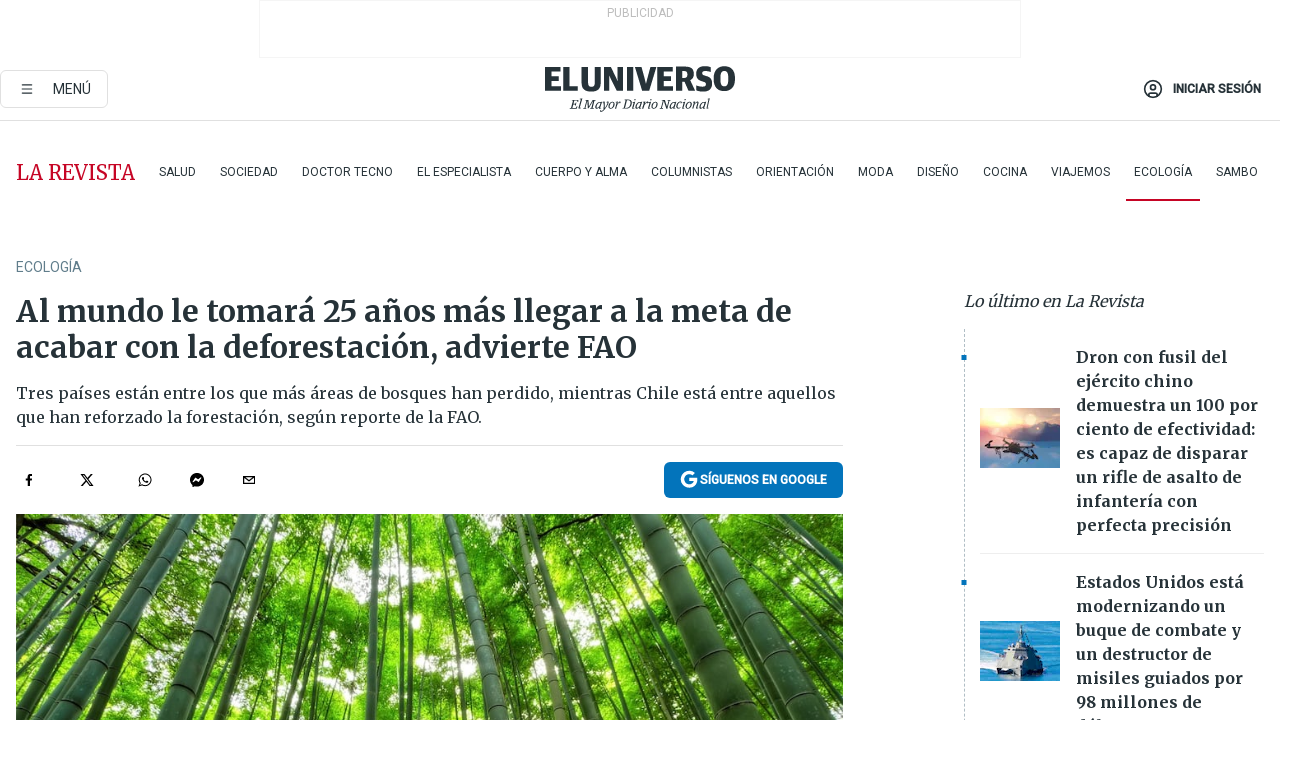

--- FILE ---
content_type: text/html; charset=utf-8
request_url: https://www.eluniverso.com/noticias/2020/07/26/nota/7918290/mundo-le-tomara-25-anos-mas-llegar-meta-acabar-deforestacion/
body_size: 67607
content:
<!DOCTYPE html><html lang="es"><head><meta name="viewport" content="width=device-width, initial-scale=1, minimum-scale=1, maximum-scale=5"/><script async="" src="https://securepubads.g.doubleclick.net/tag/js/gpt.js?network-code=78858240"></script><script src="https://experience.tinypass.com/xbuilder/experience/load?aid=D8b6TuHSpu" async=""></script><script async="" src="https://www.googletagmanager.com/gtag/js?id=G-SYES0LW2K4"></script><script async="" id="xieg6Sie" src="https://cdn.viously.com/js/sdk/boot.js"></script><script async="" src="https://cdn.taboola.com/webpush/publishers/1915201/taboola-push-sdk.js"></script><script type="text/javascript" src="https://flower-ads.com/tag/eluniverso/eluniverso.js" async=""></script><meta charset="UTF-8"/><meta property="mrf:tags" content="tiponota:no_premium"/><meta name="robots" content="index, follow"/><meta name="robots" content="max-image-preview:large"/><title>Al mundo le tomará 25 años más llegar a la meta de acabar con la deforestación, advierte FAO | Ecología | La Revista | El Universo</title><meta name="description" content="Tres países están entre los que más áreas de bosques han perdido, mientras Chile está entre aquellos que han reforzado la forestación, según reporte de la FAO."/><link rel="canonical" href="https://www.eluniverso.com/noticias/2020/07/26/nota/7918290/mundo-le-tomara-25-anos-mas-llegar-meta-acabar-deforestacion/"/><meta name="abstract" content="Tres países están entre los que más áreas de bosques han perdido, mientras Chile está entre aquellos que han reforzado la forestación, según reporte de la FAO."/><link rel="amphtml" href="https://www.eluniverso.com/noticias/2020/07/26/nota/7918290/mundo-le-tomara-25-anos-mas-llegar-meta-acabar-deforestacion/?outputType=amp"/><meta name="twitter:site" content="@eluniversocom"/><meta name="twitter:site:id" content="1597931854"/><meta name="twitter:creator" content="@eluniversocom"/><meta name="twitter:creator:id" content="1597931854"/><meta name="twitter:url" content="https://www.eluniverso.com/noticias/2020/07/26/nota/7918290/mundo-le-tomara-25-anos-mas-llegar-meta-acabar-deforestacion"/><meta name="twitter:title" content="Al mundo le tomará 25 años más llegar a la meta de acabar con la deforestación, advierte FAO"/><meta name="twitter:description" content="Tres países están entre los que más áreas de bosques han perdido, mientras Chile está entre aquellos que han reforzado la forestación, según reporte de la FAO."/><meta name="twitter:image" content="https://www.eluniverso.com/resizer/v2/26YHX42VQRDWJOYWS3U6KOKNDY.jpg?auth=847e58d33701bc08be1a0e792def41cf2473cd722d5e6d31dd43c390f999a1e8&amp;width=1005&amp;height=670&amp;quality=75&amp;smart=true"/><meta property="twitter:card" content="summary_large_image"/><meta name="fb:admins" content="100000069041809"/><meta name="fb:app_id" content="134434890019404"/><meta name="fb:pages" content="61449504559"/><meta name="og:site_name" content="El Universo"/><meta name="og:type" content="article"/><meta name="og:locale" content="es_LA"/><meta name="article:publisher" content="https://www.facebook.com/eluniversoec"/><meta name="og:title" content="Al mundo le tomará 25 años más llegar a la meta de acabar con la deforestación, advierte FAO"/><meta name="og:url" content="https://www.eluniverso.com/noticias/2020/07/26/nota/7918290/mundo-le-tomara-25-anos-mas-llegar-meta-acabar-deforestacion"/><meta name="og:description" content="Tres países están entre los que más áreas de bosques han perdido, mientras Chile está entre aquellos que han reforzado la forestación, según reporte de la FAO."/><meta name="og:image" content="https://www.eluniverso.com/resizer/v2/26YHX42VQRDWJOYWS3U6KOKNDY.jpg?auth=847e58d33701bc08be1a0e792def41cf2473cd722d5e6d31dd43c390f999a1e8&amp;width=1005&amp;height=670&amp;quality=75&amp;smart=true"/><meta name="og:updated_time" content="2021-02-08T00:03:43.673Z"/><meta name="article:section" content="La Revista"/><meta name="article:tag" content="Deforestación, Recursos forestales, Reforestación, Bosques"/><meta name="article:published_time" content="2020-07-26T13:35:02Z"/><meta name="article:modified_time" content="2021-02-08T00:03:43.673Z"/><meta name="article:author" content="Redacción"/><meta name="cXenseParse:pageclass" content="article"/><meta name="cXenseParse:recs:pageclass" content="article"/><meta name="cXenseParse:pagetype" content="nota"/><meta name="cXenseParse:recs:pagetype" content="nota"/><meta name="cXenseParse:section" content="La Revista"/><meta name="cXenseParse:recs:section" content="La Revista"/><meta name="cXenseParse:subsection" content="Ecología"/><meta name="cXenseParse:recs:subsection" content="Ecología"/><meta name="cXenseParse:nombreTag" content="Deforestación"/><meta name="cXenseParse:recs:nombreTag" content="Deforestación"/><meta name="cXenseParse:nombreTag" content="Recursos forestales"/><meta name="cXenseParse:recs:nombreTag" content="Recursos forestales"/><meta name="cXenseParse:nombreTag" content="Reforestación"/><meta name="cXenseParse:recs:nombreTag" content="Reforestación"/><meta name="cXenseParse:nombreTag" content="Bosques"/><meta name="cXenseParse:recs:nombreTag" content="Bosques"/><meta name="cXenseParse:nombreTag" content="no_premium"/><meta name="cXenseParse:recs:nombreTag" content="no_premium"/><meta name="cXenseParse:author" content="juan-pablo-perez"/><meta name="cXenseParse:recs:author" content="juan-pablo-perez"/><meta property="mrf:tags" content="sub-section:Ecología"/><link rel="dns-prefetch" href="https://fonts.googleapis.com"/><link rel="preconnect" href="https://fonts.gstatic.com"/><link rel="preload" as="style" href="https://fonts.googleapis.com/css2?family=Merriweather:wght@300;400;700&amp;family=Roboto:wght@300;400;500&amp;display=swap"/><link rel="preconnect" href="https://securepubads.g.doubleclick.net"/><link rel="alternate" type="application/rss+xml" title="RSS" href="https://www.eluniverso.com/arc/outboundfeeds/rss/?outputType=xml"/><link rel="preconnect" href="https://cse.google.com/" crossorigin="true"/><link rel="dns-prefetch" href="https://cse.google.com/"/><link rel="preconnect" href="https://www.googletagmanager.com/" crossorigin="true"/><link rel="dns-prefetch" href="https://www.googletagmanager.com/"/><link rel="preconnect" href="https://scdn.cxense.com/" crossorigin="true"/><link rel="dns-prefetch" href="https://scdn.cxense.com/"/><link rel="preconnect" href="https://cdn.tinypass.com/" crossorigin="true"/><link rel="dns-prefetch" href="https://cdn.tinypass.com/"/><link rel="preconnect" href="https://comcluster.cxense.com/" crossorigin="true"/><link rel="dns-prefetch" href="https://comcluster.cxense.com/"/><link rel="icon" type="image/x-icon" href="/pf/resources/icons/favicon.ico?d=879"/><link rel="apple-touch-icon" sizes="180x180" href="/pf/resources/icons/apple-touch-icon.png?d=879"/><link rel="icon" type="image/png" sizes="32x32" href="/pf/resources/icons/favicon-32x32.png?d=879"/><link rel="icon" type="image/png" sizes="16x16" href="/pf/resources/icons/favicon-16x16.png?d=879"/><link rel="manifest" href="/pf/resources/icons/site.webmanifest?d=879"/><link rel="mask-icon" href="/pf/resources/icons/safari-pinned-tab.svg?d=879" color="#084f8d"/><meta name="msapplication-TileColor" content="#084f8d"/><meta name="theme-color" content="#ffffff"/><script type="application/ld+json">{"@context":"https://schema.org","@type":"NewsArticle","mainEntityOfPage":{"@type":"WebPage","@id":"https://www.eluniverso.com/noticias/2020/07/26/nota/7918290/mundo-le-tomara-25-anos-mas-llegar-meta-acabar-deforestacion"},"headline":"Al mundo le tomará 25 años más llegar a la meta de acabar con la deforestación, advierte FAO","description":"Tres países están entre los que más áreas de bosques han perdido, mientras Chile está entre aquellos que han reforzado la forestación, según reporte de la FAO.","articleSection":["La Revista"],"keywords":"Deforestación,Recursos forestales,Reforestación,Bosques,no_premium","image":["https://www.eluniverso.com/resizer/v2/26YHX42VQRDWJOYWS3U6KOKNDY.jpg?auth=847e58d33701bc08be1a0e792def41cf2473cd722d5e6d31dd43c390f999a1e8&width=1005&height=670&quality=75&smart=true"],"datePublished":"2020-07-26T13:35:02Z","dateModified":"2020-07-26T13:35:02Z","author":[{"@type":"Person","name":"Juan Pablo Pérez","url":"https://www.eluniverso.comundefined"}],"publisher":{"@type":"Organization","name":"El Universo","logo":{"@type":"ImageObject","url":"https://www.eluniverso.com/pf/resources/images/el-universo-meta-logo.jpg?d=638"}},"articleBody":"Es insuficiente el ritmo de forestación que lleva el planeta, según el informe de la <a href=\"https://www.eluniverso.com/tema/fao\" target=\"_self\"><strong>FAO</strong></a> (Organización de las Naciones Unidas para la Alimentación y la Agricultura). Sigue la disminución del área forestal y desde 1990 el mundo ha perdido 178 millones de hectáreas de bosque.\"En los últimos cinco años, la tasa anual de deforestación se estimó en 10 millones de hectáreas, frente a los 12 millones de hectáreas en 2010-2015 y 16 millones de hectáreas en 1990-2000. Además, el área de bosque en áreas protegidas ha aumentado en 191 millones desde 1990, y ahora ha alcanzado un estimado de 726 millones\", indicó Naciones Unidas en una <a href=\"https://news.un.org/es/story/2020/07/1477741?utm_source=Noticias+ONU+-+Bolet%C3%ADn&amp;utm_campaign=009927dd22-EMAIL_CAMPAIGN_2020_07_22_12_00&amp;utm_medium=email&amp;utm_term=0_e7f6cb3d3c-009927dd22-107393570\" target=\"_blank\">publicación</a>.“Vamos en la dirección correcta, pero en realidad no son buenas noticias porque no estamos yendo hacia esa dirección lo suficientemente rápido. Necesitamos fortalecer nuestros esfuerzos para hacer más en menos tiempo. Este informe nos muestra que nos tomará 25 años más para llegar a la meta de acabar con la deforestación, cuando el mundo se había propuesto hacerlo para 2020”, dijo Anssi Pekkarinen, experto de la FAO.América del Sur es la segunda región, después de África, con mayor pérdida neta de bosques en la última década. Tres países sudamericanos, Brasil, Bolivia y Paraguay, están entre los diez que encabezan la lista. Mientras, Chile y Estados Unidos se cuentan entre los países que han mejorado respecto a la deforestación.Los <a href=\"https://www.eluniverso.com/tema/bosques\" target=\"_self\"><strong>bosques</strong></a> son importantes para la seguridad alimentaria de millones de personas en el mundo y albergan la mayor parte de la biodiversidad terrestre. También disminuye los riesgos del cambio climático.\"Es crucial cambiar el rumbo de la deforestación y la pérdida de biodiversidad, algo que se puede hacer conservando y gestionando de manera sostenible los bosques y los árboles dentro de un enfoque de paisaje integrado, abordando juntos los desafíos de la silvicultura y la seguridad alimentaria\", aseguró la FAO. <strong>(I)</strong>","isAccessibleForFree":true}</script><script type="application/ld+json">{"@context":"https://schema.org","@type":"BreadcrumbList","itemListElement":[{"@type":"ListItem","position":1,"name":"home","item":"https://www.eluniverso.com"},{"@type":"ListItem","position":2,"name":"La Revista","item":"https://www.eluniverso.com/larevista"},{"@type":"ListItem","position":3,"name":"Ecología","item":"https://www.eluniverso.com/larevista/ecologia"},{"@type":"ListItem","position":4,"name":"Al mundo le tomará 25 años más llegar a la meta de acabar con la deforestación, advierte FAO"}]}</script><script type="application/javascript" id="polyfill-script">if(!Array.prototype.includes||!(window.Object && window.Object.assign)||!window.Promise||!window.Symbol||!window.fetch){document.write('<script type="application/javascript" src="/pf/dist/engine/polyfill.js?d=879&mxId=00000000" defer=""><\/script>')}</script><script id="fusion-engine-react-script" type="application/javascript" src="/pf/dist/engine/react.js?d=879&amp;mxId=00000000" defer=""></script><script id="fusion-engine-combinations-script" type="application/javascript" src="/pf/dist/components/combinations/default.js?d=879&amp;mxId=00000000" defer=""></script><link id="fusion-template-styles" rel="stylesheet" type="text/css" href="/pf/dist/components/combinations/default.css?d=879&amp;mxId=00000000"/><style data-styled="" data-styled-version="5.3.11">.fSVJiK{font-family:'Roboto',sans-serif;font-size:14px;padding-top:0.5rem;}/*!sc*/
data-styled.g17[id="sc-pye9px"]{content:"fSVJiK,"}/*!sc*/
</style><style>.svg-inline--fa,svg:not(:root).svg-inline--fa{overflow:visible}.svg-inline--fa{display:inline-block;font-size:inherit;height:1em;vertical-align:-.13em}.fa-lg{font-size:1.33em;line-height:.75em;vertical-align:-.07em}.fa-sm{font-size:.88em}html{overflow-x:hidden}#app-container .menublue{background-color:#0374bb;position:fixed}#app-container .menugray{background-color:#ebedf1;position:fixed}#app-container .menugray header{background-color:#ffbe00;border-radius:5px;margin-left:1rem;margin-right:1rem}#app-container .prose-text{word-break:break-word}#app-container .embeded-image img{margin:0}#app-container .embeded-image .img-content{margin-left:auto;margin-right:auto}.grecaptcha-badge{visibility:hidden}.swiper{height:100%;overflow:hidden;position:relative;width:100%}.swiper-vertical>.swiper-wrapper{flex-direction:column}.swiper-wrapper{box-sizing:content-box;display:flex;height:100%;position:relative;transition-property:transform;transition-timing-function:var(    --swiper-wrapper-transition-timing-function,initial  );width:100%;z-index:1}.swiper-android .swiper-slide,.swiper-wrapper{transform:translateZ(0)}.swiper-horizontal{touch-action:pan-y}.swiper-vertical{touch-action:pan-x}.swiper-slide{flex-shrink:0;transition-property:transform}.swiper-slide-invisible-blank{visibility:hidden}.swiper-autoheight,.swiper-autoheight .swiper-slide{height:auto}.swiper-autoheight .swiper-wrapper{align-items:flex-start;transition-property:transform,height}.swiper-backface-hidden .swiper-slide{-webkit-backface-visibility:hidden;backface-visibility:hidden;transform:translateZ(0)}.swiper-button-disabled svg{opacity:.3}.swiper-button{height:2.5rem;line-height:2.5rem;width:2.5rem}.prose{color:#263238;max-width:65ch}.prose [class~=lead]{color:#4b5563;font-size:1.25em;line-height:1.6;margin-bottom:1.2em;margin-top:1.2em}.prose a{color:#111827;font-weight:500;text-decoration:none}.prose strong{color:#111827;font-weight:600}.prose ol[type=A]{--list-counter-style:upper-alpha}.prose ol[type=a]{--list-counter-style:lower-alpha}.prose ol[type=A s]{--list-counter-style:upper-alpha}.prose ol[type=a s]{--list-counter-style:lower-alpha}.prose ol[type=I]{--list-counter-style:upper-roman}.prose ol[type=i]{--list-counter-style:lower-roman}.prose ol[type=I s]{--list-counter-style:upper-roman}.prose ol[type=i s]{--list-counter-style:lower-roman}.prose ol[type="1"]{--list-counter-style:decimal}.prose ol>li{padding-left:1.75em;position:relative}.prose ol>li:before{color:#6b7280;content:counter(list-item,var(--list-counter-style,decimal)) ".";font-weight:400;left:0;position:absolute}.prose ul>li{padding-bottom:.5rem;padding-left:1rem;padding-top:.5rem;position:relative}.prose ul>li:before{background-color:#455a64;border-radius:0;content:"";height:.3rem;left:.25em;position:absolute;top:1.3rem;width:.3rem}.prose hr{border-color:#e5e7eb;border-top-width:1px;margin-bottom:3em;margin-top:3em}.prose blockquote{border-left-color:#e5e7eb;border-left-width:.25rem;color:#111827;font-style:italic;font-weight:500;margin-bottom:1.6em;margin-top:1.6em;padding-left:1em;quotes:"\201C" "\201D" "\2018" "\2019"}.prose blockquote p:first-of-type:before{content:open-quote}.prose blockquote p:last-of-type:after{content:close-quote}.prose h1{color:#111827;font-size:2.25em;font-weight:800;line-height:1.1111111;margin-bottom:.8888889em;margin-top:0}.prose h2{color:#111827;font-size:1.5em;font-weight:700;line-height:1.3333333;margin-bottom:1em;margin-top:2em}.prose h3{font-size:1.25em;line-height:1.6;margin-bottom:.6em;margin-top:1.6em}.prose h3,.prose h4{color:#111827;font-weight:600}.prose h4{line-height:1.5;margin-bottom:.5em;margin-top:1.5em}.prose figure figcaption{color:#6b7280;font-size:.875em;line-height:1.4285714;margin-top:.8571429em}.prose code{color:#111827;font-size:.875em;font-weight:600}.prose code:after,.prose code:before{content:"`"}.prose a code{color:#111827}.prose pre{background-color:#1f2937;border-radius:.375rem;color:#e5e7eb;font-size:.875em;line-height:1.7142857;margin-bottom:1.7142857em;margin-top:1.7142857em;overflow-x:auto;padding:.8571429em 1.1428571em}.prose pre code{background-color:transparent;border-radius:0;border-width:0;color:inherit;font-family:inherit;font-size:inherit;font-weight:400;line-height:inherit;padding:0}.prose pre code:after,.prose pre code:before{content:none}.prose table{font-size:.875em;line-height:1.7142857;margin-bottom:2em;margin-top:2em;table-layout:auto;text-align:left;width:100%}.prose thead{border-bottom-color:#d1d5db;border-bottom-width:1px;color:#111827;font-weight:600}.prose thead th{padding-bottom:.5714286em;padding-left:.5714286em;padding-right:.5714286em;vertical-align:bottom}.prose tbody tr{border-bottom-color:#e5e7eb;border-bottom-width:1px}.prose tbody tr:last-child{border-bottom-width:0}.prose tbody td{padding:.5714286em;vertical-align:top}.prose{font-size:1rem;line-height:1.75}.prose p{margin-bottom:1.25em;margin-top:1.25em}.prose figure,.prose img,.prose video{margin-bottom:2em;margin-top:2em}.prose figure>*{margin-bottom:0;margin-top:0}.prose h2 code{font-size:.875em}.prose h3 code{font-size:.9em}.prose ol,.prose ul{margin-bottom:1.25em;margin-top:1.25em}.prose li{margin-bottom:.5em;margin-top:.5em}.prose>ul>li p{margin-bottom:.75em;margin-top:.75em}.prose>ul>li>:first-child{margin-top:1.25em}.prose>ul>li>:last-child{margin-bottom:1.25em}.prose ol ol,.prose ol ul,.prose ul ol,.prose ul ul{margin-bottom:.75em;margin-top:.75em}.prose h2+*,.prose h3+*,.prose h4+*,.prose hr+*{margin-top:0}.prose thead th:first-child{padding-left:0}.prose thead th:last-child{padding-right:0}.prose tbody td:first-child{padding-left:0}.prose tbody td:last-child{padding-right:0}.prose>:first-child{margin-top:0}.prose>:last-child{margin-bottom:0}.prose-lg{font-size:1.125rem;line-height:1.7777778}.prose-lg p{margin-bottom:1.3333333em;margin-top:1.3333333em}.prose-lg [class~=lead]{font-size:1.2222222em;line-height:1.4545455;margin-bottom:1.0909091em;margin-top:1.0909091em}.prose-lg blockquote{margin-bottom:1.6666667em;margin-top:1.6666667em;padding-left:1em}.prose-lg h1{font-size:2.6666667em;line-height:1;margin-bottom:.8333333em;margin-top:0}.prose-lg h2{font-size:1.6666667em;line-height:1.3333333;margin-bottom:1.0666667em;margin-top:1.8666667em}.prose-lg h3{font-size:1.3333333em;line-height:1.5;margin-bottom:.6666667em;margin-top:1.6666667em}.prose-lg h4{line-height:1.5555556;margin-bottom:.4444444em;margin-top:1.7777778em}.prose-lg figure,.prose-lg img,.prose-lg video{margin-bottom:1.7777778em;margin-top:1.7777778em}.prose-lg figure>*{margin-bottom:0;margin-top:0}.prose-lg figure figcaption{font-size:.8888889em;line-height:1.5;margin-top:1em}.prose-lg code{font-size:.8888889em}.prose-lg h2 code{font-size:.8666667em}.prose-lg h3 code{font-size:.875em}.prose-lg pre{border-radius:.375rem;font-size:.8888889em;line-height:1.75;margin-bottom:2em;margin-top:2em;padding:1em 1.5em}.prose-lg ul{margin-bottom:1.3333333em;margin-top:1.3333333em}.prose-lg li{margin-bottom:.6666667em;margin-top:.6666667em}.prose-lg ul>li{padding-left:1rem}.prose-lg ul>li:before{height:.3rem;left:.25em;top:1.3rem;width:.3rem}.prose-lg>ul>li p{margin-bottom:.8888889em;margin-top:.8888889em}.prose-lg>ul>li>:first-child{margin-top:1.3333333em}.prose-lg>ul>li>:last-child{margin-bottom:1.3333333em}.prose-lg ol ol,.prose-lg ol ul,.prose-lg ul ol,.prose-lg ul ul{margin-bottom:.8888889em;margin-top:.8888889em}.prose-lg hr{margin-bottom:3.1111111em;margin-top:3.1111111em}.prose-lg h2+*,.prose-lg h3+*,.prose-lg h4+*,.prose-lg hr+*{margin-top:0}.prose-lg table{font-size:.8888889em;line-height:1.5}.prose-lg thead th{padding-bottom:.75em;padding-left:.75em;padding-right:.75em}.prose-lg thead th:first-child{padding-left:0}.prose-lg thead th:last-child{padding-right:0}.prose-lg tbody td{padding:.75em}.prose-lg tbody td:first-child{padding-left:0}.prose-lg tbody td:last-child{padding-right:0}.prose-lg>:first-child{margin-top:0}.prose-lg>:last-child{margin-bottom:0}#clickio-splash-list{left:0;min-height:1px;right:auto;width:100%}#clickio-splash-iframe{margin:0;min-width:100%;opacity:0;overflow:visible}#clickio-splash-iframe,#clickio-splash-list{bottom:-100px;position:fixed;top:100vh;z-index:-1}#clickio-splash-iframe:not([height="100"]){bottom:0;max-height:100%;max-width:100%;opacity:1;top:0;z-index:2147483647}#clickio-splash-list:has(#clickio-splash-iframe:not([height="100"])){z-index:2147483647}#clickio-splash-list:has(#clickio-splash-iframe[height="100"][width="0"]){display:none}#clickio-splash-iframe[height="100"][width="0"]{display:none}.prose [data-oembed-type=youtube]{height:0;padding-bottom:56.25%;position:relative}.prose [data-oembed-type=youtube] iframe{height:100%;left:0;position:absolute;top:0;width:100%}.prose .gallery figure,.prose .gallery img,.prose .related figure,.prose .related img{margin:0}.prose .gallery-wrapper h3{margin-top:0}.prose .related h2{font-size:.875rem;line-height:1.25rem;margin:0}.prose .related figure,.prose .related img{margin:0}.prose .dropcap-letter:first-letter{float:left;font-family:Merriweather,serif;font-size:3rem;font-weight:700;line-height:50px;line-height:1;margin-right:.5rem;--tw-text-opacity:1;color:rgb(38 50 56/var(--tw-text-opacity,1))}.prose .prose-list a,.prose p a,.prose table a{--tw-border-opacity:1;border-color:rgb(207 216 220/var(--tw-border-opacity,1));--tw-text-opacity:1;border-bottom-width:1px;color:rgb(3 116 187/var(--tw-text-opacity,1));padding-bottom:2px;text-decoration:none}#figCaptionOfImage.premium-hero{background:linear-gradient(180deg,hsla(0,0%,5%,0) 5%,hsla(0,0%,5%,.6) 50%);padding:30px 15% 20px;text-shadow:0 0 3px #000}@media(max-width:640px){#figCaptionOfImage.premium-hero{background:#e0e0e0;color:#616161;font-size:14px;font-weight:400;line-height:1.5;padding:10px;text-shadow:none}}#figCaptionOfImage.jaimejarrin-hero{left:44%;position:absolute;top:42%;width:50%;z-index:1}amp-carousel>div>div:first-child{scrollbar-width:none}amp-carousel>div>div:first-child::-webkit-scrollbar{display:none}.amp-carousel-button{border-radius:9999px;--tw-bg-opacity:1;background-color:rgb(255 255 255/var(--tw-bg-opacity,1));font-size:1.125rem;line-height:1.75rem;--tw-text-opacity:1;color:rgb(38 50 56/var(--tw-text-opacity,1));--tw-shadow:0 1px 3px 0 rgba(0,0,0,.1),0 1px 2px -1px rgba(0,0,0,.1);--tw-shadow-colored:0 1px 3px 0 var(--tw-shadow-color),0 1px 2px -1px var(--tw-shadow-color);box-shadow:var(--tw-ring-offset-shadow,0 0 #0000),var(--tw-ring-shadow,0 0 #0000),var(--tw-shadow)}.amp-carousel-button-prev{background-image:url(/home/circleci/repo/resources/dist69f9e44fb494ae19baa7.svg?d=879&mxId=00000000);margin-left:.5rem}.amp-carousel-button-next{background-image:url(/home/circleci/repo/resources/diste6faa6709a150adf8cab.svg?d=879&mxId=00000000);margin-right:.5rem}@media(min-width:1024px){#app-container .article-body .related-posts{margin-left:1.5rem}#app-container .related-posts .card .card-content{margin:0}#app-container .space-y-3 .related-posts{margin-bottom:1rem;margin-top:0}.related-posts{float:right;width:35%}.related-posts .card-image{display:none}}#app-container .article-body h2{font-size:1.3rem;line-height:1.5rem}#app-container .article-body h3{font-size:1.25rem;line-height:1.5rem}#app-container .article-body h4{font-size:1.125rem;line-height:1.5rem}@media only screen and (max-width:667px){#app-container .article-body h2{font-size:1.25rem;line-height:1.75rem}#app-container .article-body h3{font-size:1.125rem;line-height:1.75rem}#app-container .article-body h4{font-size:1rem;line-height:1.5rem}}.related-posts{grid-row:3}.related-posts .card:last-child{border-bottom:0}.related-header-body li{margin-bottom:10px;padding-left:25px;position:relative}.related-header-body li:before{content:"■";left:0;margin-right:15px;position:absolute;width:6px}.feature-active-campaign input[type=date],.feature-active-campaign input[type=email],.feature-active-campaign input[type=text]{border-radius:0;border-width:1px;--tw-border-opacity:1;border-color:rgb(224 224 224/var(--tw-border-opacity,1));font-family:Roboto,sans-serif;padding:.5rem}.feature-active-campaign ._form-title{border-bottom-width:1px;--tw-border-opacity:1;border-color:rgb(224 224 224/var(--tw-border-opacity,1));font-family:Merriweather,serif;font-size:1.125rem;font-style:italic;font-weight:400;line-height:1.75rem;padding-bottom:.5rem}.feature-active-campaign ._html-code{font-family:Roboto,sans-serif;font-size:1rem;line-height:1.5rem}.feature-active-campaign ._html-code p{margin-bottom:1rem}.feature-active-campaign label._form-label{display:none}.feature-active-campaign ._form-content{display:flex;flex-wrap:wrap}.feature-active-campaign ._form_element{margin-bottom:1rem;margin-right:.5rem}.feature-active-campaign ._form_element._clear{flex-shrink:0;margin-right:0;width:100%}.feature-active-campaign button{--tw-bg-opacity:1;background-color:rgb(3 116 187/var(--tw-bg-opacity,1));font-family:Roboto,sans-serif;padding:.5rem 1rem;text-transform:uppercase;--tw-text-opacity:1;color:rgb(255 255 255/var(--tw-text-opacity,1))}.feature-active-campaign.fields-col ._button-wrapper,.feature-active-campaign.fields-col ._form_element{flex-shrink:0;margin-right:0;width:100%}.feature-active-campaign.text-left ._form-content{justify-content:flex-start}.feature-active-campaign.text-left ._button-wrapper,.feature-active-campaign.text-left ._form_element{text-align:left}.feature-active-campaign.text-center ._form-content{justify-content:center}.feature-active-campaign.text-right ._form-content{justify-content:flex-end}.feature-active-campaign.text-right ._button-wrapper,.feature-active-campaign.text-right ._form_element{text-align:right}.card.gallery .card-image .icon,.card.video .card-image .icon{left:50%;top:50%;transform:translate(-50%,-50%)}.card.gallery .card-image:hover .icon,.card.video .card-image:hover .icon{opacity:.5}.card .author strong:after{content:","}.card .author strong:last-child:after{content:""}.sidemenu a{display:block;font-family:Roboto,sans-serif;font-size:.75rem;line-height:1rem;outline:2px solid transparent;outline-offset:2px;padding-bottom:1rem;padding-top:1rem;text-transform:uppercase}amp-accordion .accordion-heading:focus svg{transform:rotate(90deg)}.gcse-search-wrap .gsc-search-box{margin-bottom:1rem}.gcse-search-wrap .gsc-input-box{border-radius:0}.gcse-search-wrap .gsc-control-cse{background-color:transparent}.gcse-search-wrap .gsc-result{background-color:transparent;padding-bottom:1rem;padding-top:1rem}.gcse-search-wrap .gs-visibleUrl{font-family:Roboto,sans-serif;--tw-text-opacity:1;color:rgb(96 125 139/var(--tw-text-opacity,1))}.gcse-search-wrap .gsc-tabsArea{border-radius:0;border-width:0;margin-bottom:1rem}.gcse-search-wrap .gsc-tabHeader{font-family:Roboto,sans-serif}.gcse-search-wrap .gs-title{font-weight:700;margin-bottom:.5rem}.gcse-search-wrap .gs-title b{--tw-bg-opacity:1;background-color:rgb(230 237 243/var(--tw-bg-opacity,1))}.gcse-search-wrap .gsc-url-top{margin-bottom:.5rem}.gcse-search-wrap .gs-image{display:block}.gcse-search-wrap .gs-promotion-image-box,.gcse-search-wrap .gs-web-image-box{margin-right:1rem;width:80px}@media (min-width:768px){.gcse-search-wrap .gs-promotion-image-box,.gcse-search-wrap .gs-web-image-box{width:150px}}.gcse-search-wrap .gs-promotion-image-box .gs-image,.gcse-search-wrap .gs-web-image-box .gs-image{margin-left:auto;margin-right:auto;max-width:80px}@media (min-width:768px){.gcse-search-wrap .gs-promotion-image-box .gs-image,.gcse-search-wrap .gs-web-image-box .gs-image{max-width:150px}}.gcse-search-wrap .gsc-table-result{display:flex}.gcse-search-wrap .gs-snippet{font-size:.875rem;line-height:1.25rem}.gcse-search-wrap .gsc-results .gsc-cursor-box{display:flex;justify-content:center;margin-bottom:2rem;margin-top:2rem}.gcse-search-wrap .gsc-results .gsc-cursor-box .gsc-cursor-page{background-color:transparent;font-family:Roboto,sans-serif;outline:none;padding:.5rem 1rem;--tw-text-opacity:1;color:rgb(38 50 56/var(--tw-text-opacity,1));text-decoration-line:none}.gcse-search-wrap .gsc-results .gsc-cursor-box .gsc-cursor-page:hover{font-weight:700;text-decoration-line:none}.gcse-search-wrap .gsc-results .gsc-cursor-box .gsc-cursor-current-page{border-width:1px;--tw-border-opacity:1;border-color:rgb(3 116 187/var(--tw-border-opacity,1));--tw-text-opacity:1;color:rgb(3 116 187/var(--tw-text-opacity,1))}.gcse-search-wrap a,.gcse-search-wrap b,.gcse-search-wrap div{font-family:Merriweather,serif}.gcse-search-wrap .gsc-above-wrapper-area,.gcse-search-wrap .gsc-above-wrapper-area a,.gcse-search-wrap .gsc-above-wrapper-area b,.gcse-search-wrap .gsc-above-wrapper-area div{font-family:Roboto,sans-serif}.gcse-search-wrap .gsc-search-button{outline:none;--tw-bg-opacity:1;background-color:rgb(3 116 187/var(--tw-bg-opacity,1));padding:.5rem}.gcse-search-wrap .gcsc-more-maybe-branding-root{display:none}.gsc-expansionArea .gsc-webResult.gsc-result{border-color:#e2e8f0;border-width:1px 0 0}amp-social-share.facebook-messenger{background-color:transparent;background-image:url(/home/circleci/repo/resources/distb326b8cda9737613ab0d.svg?d=879&mxId=00000000);background-position:50%;background-repeat:no-repeat;background-size:80%}amp-social-share.rounded{background-color:transparent;filter:invert(1)}.feature-taboola{margin:0}.feature-taboola .trc_rbox_header.trc_rbox_border_elm{border-bottom-width:1px;border-style:solid;--tw-border-opacity:1;border-color:rgb(207 216 220/var(--tw-border-opacity,1));padding-bottom:.5rem}.feature-taboola .trc_rbox_header .trc_rbox_header_span{font-family:Merriweather,serif;font-size:1rem;font-style:italic;font-weight:400;line-height:1.5rem;--tw-text-opacity:1;color:rgb(38 50 56/var(--tw-text-opacity,1))}.feature-taboola .trc_rbox_outer{margin-top:2rem}.feature-taboola .videoCube .video-label-box .video-title{font-family:Merriweather,serif;font-size:1rem;font-weight:700;line-height:1.5rem;margin:0;--tw-text-opacity:1;color:rgb(38 50 56/var(--tw-text-opacity,1))}.feature-taboola .videoCube .video-label-box .video-title:hover{--tw-text-opacity:1;color:rgb(3 116 187/var(--tw-text-opacity,1));text-decoration-line:none}.feature-taboola .videoCube.syndicatedItem .branding{font-family:Roboto,sans-serif;font-size:.75rem;font-weight:400;line-height:1rem;--tw-text-opacity:1;color:rgb(97 97 97/var(--tw-text-opacity,1))}.feature-taboola .videoCube .thumbBlock_holder{margin-bottom:1rem}#tbl-next-up .trc_related_container{margin-top:2em}#tbl-next-up .trc_related_container .blend-next-up-a .video-label,#tbl-next-up .trc_related_container .blend-next-up-a .video-title{font-family:Merriweather,serif}#tbl-next-up .trc_related_container .blend-next-up-a .branding{font-family:Roboto,sans-serif}#tbl-next-up .trc_related_container .tbl-read-next-btn{font-family:Roboto,sans-serif;text-transform:uppercase;--tw-text-opacity:1;color:rgb(3 116 187/var(--tw-text-opacity,1))}#tbl-next-up .trc_related_container .tbl-read-next-btn:hover{background:none;--tw-text-opacity:1;color:rgb(94 146 243/var(--tw-text-opacity,1))}#tbl-next-up .trc_related_container .video-title{font-family:Merriweather,serif}.offer-container-component{background:linear-gradient(180deg,#fcf1df,#e3e7e8)}@media (min-width:640px){.tag-result-list{-moz-columns:2;column-count:2}}.feed li{border-color:#eee}.feed.feed-ranking{counter-reset:rank-counter}.feed.feed-ranking li{counter-increment:rank-counter;min-height:2rem;padding-left:3rem}.feed.feed-ranking li:before{content:counter(rank-counter);font-size:3rem;font-style:italic;font-weight:500;left:0;line-height:1;position:absolute;--tw-text-opacity:1;color:rgb(207 216 220/var(--tw-text-opacity,1));top:50%;transform:translateY(-50%)}.feed.feed-chronology{padding-left:1rem}.feed.feed-chronology:before{border-left-width:1px;border-style:dashed;content:"";height:100%;left:0;position:absolute;top:0;--tw-border-opacity:1;border-color:rgb(176 190 197/var(--tw-border-opacity,1));width:1px}.feed.feed-chronology li:before{box-sizing:border-box;content:"";left:0;margin-left:-1rem;position:absolute;--tw-bg-opacity:1;background-color:rgb(3 116 187/var(--tw-bg-opacity,1));height:5px;top:1.6rem;transform:translateX(-50%);width:5px}.feed.feed-comments li{padding-left:4rem}.feed.feed-comments li:before{content:url(/home/circleci/repo/resources/dist58d0c393cbec7969aa40.svg?d=879&mxId=00000000);display:block;height:3rem;left:0;position:absolute;top:50%;transform:translateY(-50%);width:3rem}.feed.feed-comments li .card{justify-content:center;min-height:5rem}button.gallery-close-button{color:#fff}.view-more-images{background:linear-gradient(rgba(0,0,0,.4),rgba(0,0,0,.8));z-index:1}.gallery img{-o-object-fit:cover;object-fit:cover}.search-box-wrap,.search-box-wrap .input-wrap{transition:width .3s ease,padding .3s ease}.search-box-wrap .input-wrap{height:0;overflow:hidden;width:0}.search-box-wrap .input-wrap.open{height:auto;width:16rem}.search-box-wrap .gsc-search-button-v2,.search-box-wrap .gsc-search-button-v2:focus,.search-box-wrap .gsc-search-button-v2:hover{background-color:#fff;border:1px solid #e1e1e1;outline:none;padding:10px}.search-box-wrap .gsc-search-button-v2 svg,.search-box-wrap .gsc-search-button-v2:focus svg,.search-box-wrap .gsc-search-button-v2:hover svg{color:#000;fill:currentcolor}*,:after,:before{--tw-border-spacing-x:0;--tw-border-spacing-y:0;--tw-translate-x:0;--tw-translate-y:0;--tw-rotate:0;--tw-skew-x:0;--tw-skew-y:0;--tw-scale-x:1;--tw-scale-y:1;--tw-pan-x: ;--tw-pan-y: ;--tw-pinch-zoom: ;--tw-scroll-snap-strictness:proximity;--tw-gradient-from-position: ;--tw-gradient-via-position: ;--tw-gradient-to-position: ;--tw-ordinal: ;--tw-slashed-zero: ;--tw-numeric-figure: ;--tw-numeric-spacing: ;--tw-numeric-fraction: ;--tw-ring-inset: ;--tw-ring-offset-width:0px;--tw-ring-offset-color:#fff;--tw-ring-color:rgba(3,116,187,.5);--tw-ring-offset-shadow:0 0 #0000;--tw-ring-shadow:0 0 #0000;--tw-shadow:0 0 #0000;--tw-shadow-colored:0 0 #0000;--tw-blur: ;--tw-brightness: ;--tw-contrast: ;--tw-grayscale: ;--tw-hue-rotate: ;--tw-invert: ;--tw-saturate: ;--tw-sepia: ;--tw-drop-shadow: ;--tw-backdrop-blur: ;--tw-backdrop-brightness: ;--tw-backdrop-contrast: ;--tw-backdrop-grayscale: ;--tw-backdrop-hue-rotate: ;--tw-backdrop-invert: ;--tw-backdrop-opacity: ;--tw-backdrop-saturate: ;--tw-backdrop-sepia: ;--tw-contain-size: ;--tw-contain-layout: ;--tw-contain-paint: ;--tw-contain-style: }::backdrop{--tw-border-spacing-x:0;--tw-border-spacing-y:0;--tw-translate-x:0;--tw-translate-y:0;--tw-rotate:0;--tw-skew-x:0;--tw-skew-y:0;--tw-scale-x:1;--tw-scale-y:1;--tw-pan-x: ;--tw-pan-y: ;--tw-pinch-zoom: ;--tw-scroll-snap-strictness:proximity;--tw-gradient-from-position: ;--tw-gradient-via-position: ;--tw-gradient-to-position: ;--tw-ordinal: ;--tw-slashed-zero: ;--tw-numeric-figure: ;--tw-numeric-spacing: ;--tw-numeric-fraction: ;--tw-ring-inset: ;--tw-ring-offset-width:0px;--tw-ring-offset-color:#fff;--tw-ring-color:rgba(3,116,187,.5);--tw-ring-offset-shadow:0 0 #0000;--tw-ring-shadow:0 0 #0000;--tw-shadow:0 0 #0000;--tw-shadow-colored:0 0 #0000;--tw-blur: ;--tw-brightness: ;--tw-contrast: ;--tw-grayscale: ;--tw-hue-rotate: ;--tw-invert: ;--tw-saturate: ;--tw-sepia: ;--tw-drop-shadow: ;--tw-backdrop-blur: ;--tw-backdrop-brightness: ;--tw-backdrop-contrast: ;--tw-backdrop-grayscale: ;--tw-backdrop-hue-rotate: ;--tw-backdrop-invert: ;--tw-backdrop-opacity: ;--tw-backdrop-saturate: ;--tw-backdrop-sepia: ;--tw-contain-size: ;--tw-contain-layout: ;--tw-contain-paint: ;--tw-contain-style: }/*! tailwindcss v3.4.18 | MIT License | https://tailwindcss.com*/*,:after,:before{border:0 solid;box-sizing:border-box}:after,:before{--tw-content:""}:host,html{line-height:1.5;-webkit-text-size-adjust:100%;font-family:ui-sans-serif,system-ui,sans-serif,Apple Color Emoji,Segoe UI Emoji,Segoe UI Symbol,Noto Color Emoji;font-feature-settings:normal;font-variation-settings:normal;-moz-tab-size:4;-o-tab-size:4;tab-size:4;-webkit-tap-highlight-color:transparent}body{line-height:inherit;margin:0}hr{border-top-width:1px;color:inherit;height:0}abbr:where([title]){-webkit-text-decoration:underline dotted;text-decoration:underline dotted}h1,h2,h3,h4,h5,h6{font-size:inherit;font-weight:inherit}a{color:inherit;text-decoration:inherit}b,strong{font-weight:bolder}code,kbd,pre,samp{font-family:ui-monospace,SFMono-Regular,Menlo,Monaco,Consolas,Liberation Mono,Courier New,monospace;font-feature-settings:normal;font-size:1em;font-variation-settings:normal}small{font-size:80%}sub,sup{font-size:75%;line-height:0;position:relative;vertical-align:baseline}sub{bottom:-.25em}sup{top:-.5em}table{border-collapse:collapse;border-color:inherit;text-indent:0}button,input,optgroup,select,textarea{color:inherit;font-family:inherit;font-feature-settings:inherit;font-size:100%;font-variation-settings:inherit;font-weight:inherit;letter-spacing:inherit;line-height:inherit;margin:0;padding:0}button,select{text-transform:none}button,input:where([type=button]),input:where([type=reset]),input:where([type=submit]){-webkit-appearance:button;background-color:transparent;background-image:none}:-moz-focusring{outline:auto}:-moz-ui-invalid{box-shadow:none}progress{vertical-align:baseline}::-webkit-inner-spin-button,::-webkit-outer-spin-button{height:auto}[type=search]{-webkit-appearance:textfield;outline-offset:-2px}::-webkit-search-decoration{-webkit-appearance:none}::-webkit-file-upload-button{-webkit-appearance:button;font:inherit}summary{display:list-item}blockquote,dd,dl,figure,h1,h2,h3,h4,h5,h6,hr,p,pre{margin:0}fieldset{margin:0}fieldset,legend{padding:0}menu,ol,ul{list-style:none;margin:0;padding:0}dialog{padding:0}textarea{resize:vertical}input::-moz-placeholder,textarea::-moz-placeholder{color:#9ca3af;opacity:1}input::placeholder,textarea::placeholder{color:#9ca3af;opacity:1}[role=button],button{cursor:pointer}:disabled{cursor:default}audio,canvas,embed,iframe,img,object,svg,video{display:block;vertical-align:middle}img,video{height:auto;max-width:100%}[hidden]:where(:not([hidden=until-found])){display:none}.\!container{margin-left:auto;margin-right:auto;width:100%}.container{margin-left:auto;margin-right:auto;width:100%}@media (min-width:640px){.\!container{max-width:640px}.container{max-width:640px}}@media (min-width:768px){.\!container{max-width:768px}.container{max-width:768px}}@media (min-width:1024px){.\!container{max-width:1024px}.container{max-width:1024px}}@media (min-width:1280px){.\!container{max-width:1280px}.container{max-width:1280px}}.badge{background-color:#e6edf3;border-radius:.125rem;box-sizing:border-box;color:#616161;font-family:Roboto,sans-serif;line-height:1.6;padding:0 .5rem;text-transform:uppercase}.badge-warning{background-color:#fbc02d}.badge-danger{background-color:#d32f2f}.button{background-color:#e6edf3;border-radius:.375rem;box-sizing:border-box;cursor:pointer;font-family:Roboto,sans-serif;outline:none;text-decoration:none;text-transform:uppercase}.button:disabled{cursor:not-allowed;pointer-events:all}.button-primary{background-color:#0374bb;border:1px solid #0374bb;color:#fff}.button-primary:hover{background-color:#0196d8}.button-primary:focus{background-color:#0374bb;border-color:#0196d8}.button-primary:active{background-color:#087ec5}.button-primary:disabled{background-color:#1b7ebb;border-color:#1b7ebb;color:#fff}.button-secondary{background-color:#fff;border:solid #0374bb;color:#0374bb}.button-secondary:focus,.button-secondary:hover{background-color:#e6edf3}.button-secondary:active{background-color:#1b7ebb}.button-secondary:disabled{border-color:#1b7ebb}.button-tertiary{background-color:#fff;border:1px solid #e0e0e0;color:#263238}.button-tertiary:focus,.button-tertiary:hover{background-color:#eceff1}.button-tertiary:active{background-color:#cfd8dc}.button-tertiary:disabled{bordercolor:#b0bec5}.button-destructive{background-color:#d32f2f;border:solid #d32f2f;color:#fff}.button-destructive:hover{background-color:#9a0007}.button-destructive:focus{background-color:#d32f2f;border-color:#9a0007}.button-destructive:active{background-color:#9a0007}.button-destructive:disabled{background-color:#f7d6d5;bordercolor:#f7d6d5;color:#fff}.button-ghost{background-color:transparent;border-color:transparent;color:#0374bb}.button-ghost:focus,.button-ghost:hover{background-color:#e6edf3}.button-ghost:active{background-color:#1b7ebb}.button-special{background-color:transparent;border-color:#fff;color:#fff}.sr-only{height:1px;margin:-1px;overflow:hidden;padding:0;position:absolute;width:1px;clip:rect(0,0,0,0);border-width:0;white-space:nowrap}.pointer-events-none{pointer-events:none}.visible{visibility:visible}.static{position:static}.fixed{position:fixed}.absolute{position:absolute}.relative{position:relative}.\!sticky{position:sticky}.sticky{position:sticky}.inset-0{inset:0}.-inset-y-1{bottom:-.5rem;top:-.5rem}.inset-x-0{left:0;right:0}.inset-y-0{bottom:0;top:0}.-bottom-2\.5{bottom:-1.25rem}.-top-1{top:-.5rem}.bottom-0{bottom:0}.bottom-4{bottom:2rem}.left-0{left:0}.left-0\.5{left:.25rem}.left-1\/2{left:50%}.left-2{left:1rem}.left-4{left:2rem}.right-0{right:0}.right-2{right:1rem}.top-0{top:0}.top-0\.5{top:.25rem}.top-2{top:1rem}.top-5{top:2.5rem}.top-7{top:3.5rem}.z-0{z-index:0}.z-10{z-index:10}.z-50{z-index:50}.order-1{order:1}.order-2{order:2}.order-3{order:3}.order-4{order:4}.order-5{order:5}.order-last{order:9999}.col-span-1{grid-column:span 1/span 1}.col-span-10{grid-column:span 10/span 10}.col-span-11{grid-column:span 11/span 11}.col-span-12{grid-column:span 12/span 12}.col-span-2{grid-column:span 2/span 2}.col-span-3{grid-column:span 3/span 3}.col-span-4{grid-column:span 4/span 4}.col-span-5{grid-column:span 5/span 5}.col-span-6{grid-column:span 6/span 6}.col-span-7{grid-column:span 7/span 7}.col-span-8{grid-column:span 8/span 8}.col-span-9{grid-column:span 9/span 9}.row-span-2{grid-row:span 2/span 2}.row-span-3{grid-row:span 3/span 3}.row-span-4{grid-row:span 4/span 4}.row-span-6{grid-row:span 6/span 6}.float-right{float:right}.m-0{margin:0}.m-0\.5{margin:.25rem}.m-1{margin:.5rem}.m-2{margin:1rem}.m-4{margin:2rem}.m-auto{margin:auto}.-mx-2{margin-left:-1rem;margin-right:-1rem}.-mx-4{margin-left:-2rem;margin-right:-2rem}.mx-0{margin-left:0;margin-right:0}.mx-0\.5{margin-left:.25rem;margin-right:.25rem}.mx-1{margin-left:.5rem;margin-right:.5rem}.mx-10{margin-left:5rem;margin-right:5rem}.mx-2{margin-left:1rem;margin-right:1rem}.mx-3{margin-left:1.5rem;margin-right:1.5rem}.mx-4{margin-left:2rem;margin-right:2rem}.mx-5{margin-left:2.5rem;margin-right:2.5rem}.mx-6{margin-left:3rem;margin-right:3rem}.mx-7{margin-left:3.5rem;margin-right:3.5rem}.mx-8{margin-left:4rem;margin-right:4rem}.mx-9{margin-left:4.5rem;margin-right:4.5rem}.mx-auto{margin-left:auto;margin-right:auto}.my-0\.5{margin-bottom:.25rem;margin-top:.25rem}.my-1{margin-bottom:.5rem;margin-top:.5rem}.my-2{margin-bottom:1rem;margin-top:1rem}.my-3{margin-bottom:1.5rem;margin-top:1.5rem}.my-4{margin-bottom:2rem;margin-top:2rem}.my-5{margin-bottom:2.5rem;margin-top:2.5rem}.-ml-2{margin-left:-1rem}.-mt-1{margin-top:-.5rem}.mb-0{margin-bottom:0}.mb-0\.5{margin-bottom:.25rem}.mb-1{margin-bottom:.5rem}.mb-2{margin-bottom:1rem}.mb-3{margin-bottom:1.5rem}.mb-4{margin-bottom:2rem}.mb-5{margin-bottom:2.5rem}.mb-6{margin-bottom:3rem}.mb-7{margin-bottom:3.5rem}.mb-8{margin-bottom:4rem}.mb-9{margin-bottom:4.5rem}.ml-0{margin-left:0}.ml-0\.5{margin-left:.25rem}.ml-1{margin-left:.5rem}.ml-11{margin-left:5.5rem}.ml-2{margin-left:1rem}.ml-3{margin-left:1.5rem}.ml-4{margin-left:2rem}.mr-0\.5{margin-right:.25rem}.mr-1{margin-right:.5rem}.mr-2{margin-right:1rem}.mr-4{margin-right:2rem}.mt-0{margin-top:0}.mt-0\.5{margin-top:.25rem}.mt-1{margin-top:.5rem}.mt-2{margin-top:1rem}.mt-3{margin-top:1.5rem}.mt-4{margin-top:2rem}.mt-5{margin-top:2.5rem}.mt-6{margin-top:3rem}.mt-7{margin-top:3.5rem}.mt-8{margin-top:4rem}.mt-9{margin-top:4.5rem}.box-border{box-sizing:border-box}.\!block{display:block}.block{display:block}.inline-block{display:inline-block}.inline{display:inline}.flex{display:flex}.inline-flex{display:inline-flex}.table{display:table}.grid{display:grid}.hidden{display:none}.h-0{height:0}.h-0\.5{height:.25rem}.h-1{height:.5rem}.h-10{height:5rem}.h-12{height:6.5rem}.h-13{height:8rem}.h-2{height:1rem}.h-3{height:1.5rem}.h-4{height:2rem}.h-44{height:11rem}.h-48{height:12rem}.h-5{height:2.5rem}.h-56{height:14rem}.h-6{height:3rem}.h-64{height:16rem}.h-7{height:3.5rem}.h-8{height:4rem}.h-9{height:4.5rem}.h-96{height:24rem}.h-\[400px\]{height:400px}.h-\[600px\]{height:600px}.h-auto{height:auto}.h-full{height:100%}.h-max{height:-moz-max-content;height:max-content}.max-h-full{max-height:100%}.w-1{width:.5rem}.w-1\/2{width:50%}.w-1\/3{width:33.333333%}.w-1\/4{width:25%}.w-1\/5{width:20%}.w-10{width:5rem}.w-11{width:5.5rem}.w-11\/12{width:91.666667%}.w-12{width:6.5rem}.w-14{width:9rem}.w-2{width:1rem}.w-2\/5{width:40%}.w-3{width:1.5rem}.w-3\/12{width:25%}.w-3\/4{width:75%}.w-3\/5{width:60%}.w-3\/6{width:50%}.w-4{width:2rem}.w-4\/5{width:80%}.w-44{width:11rem}.w-48{width:12rem}.w-5{width:2.5rem}.w-56{width:14rem}.w-6{width:3rem}.w-64{width:16rem}.w-7{width:3.5rem}.w-8{width:4rem}.w-9{width:4.5rem}.w-\[270px\]{width:270px}.w-\[300px\]{width:300px}.w-full{width:100%}.min-w-1\/2{min-width:50%}.min-w-1\/3{min-width:30%}.min-w-1\/5{min-width:20%}.min-w-16{min-width:10rem}.min-w-3\/4{min-width:75%}.min-w-full{min-width:100%}.max-w-14{max-width:12rem}.max-w-17{max-width:15rem}.max-w-20{max-width:18rem}.max-w-4{max-width:2rem}.max-w-4xl{max-width:56rem}.max-w-full{max-width:100%}.max-w-lg{max-width:32rem}.max-w-none{max-width:none}.max-w-screen-lg{max-width:1024px}.max-w-screen-md{max-width:768px}.max-w-sm{max-width:24rem}.flex-1{flex:1 1 0%}.flex-auto{flex:1 1 auto}.flex-none{flex:none}.flex-shrink-0{flex-shrink:0}.basis-1\/4{flex-basis:25%}.basis-3\/4{flex-basis:75%}.-translate-x-1\/2{--tw-translate-x:-50%}.-translate-x-1\/2,.transform{transform:translate(var(--tw-translate-x),var(--tw-translate-y)) rotate(var(--tw-rotate)) skewX(var(--tw-skew-x)) skewY(var(--tw-skew-y)) scaleX(var(--tw-scale-x)) scaleY(var(--tw-scale-y))}@keyframes fade-in-up{0%{opacity:0;transform:translateY(10px)}to{opacity:1;transform:translateY(0)}}.animate-fade-in-up{animation:fade-in-up .5s ease-out}@keyframes pulse{50%{opacity:.5}}.animate-pulse{animation:pulse 2s cubic-bezier(.4,0,.6,1) infinite}@keyframes slide-in-down{0%{transform:translate3d(0,-100%,0);visibility:visible}to{transform:translateZ(0)}}.animate-slide-in-down{animation:slide-in-down .5s ease-out}.cursor-default{cursor:default}.cursor-not-allowed{cursor:not-allowed}.cursor-pointer{cursor:pointer}.resize{resize:both}.list-disc{list-style-type:disc}.appearance-none{-webkit-appearance:none;-moz-appearance:none;appearance:none}.auto-rows-max{grid-auto-rows:max-content}.grid-cols-1{grid-template-columns:repeat(1,minmax(0,1fr))}.grid-cols-12{grid-template-columns:repeat(12,minmax(0,1fr))}.grid-cols-2{grid-template-columns:repeat(2,minmax(0,1fr))}.grid-cols-3{grid-template-columns:repeat(3,minmax(0,1fr))}.grid-cols-6{grid-template-columns:repeat(6,minmax(0,1fr))}.grid-cols-9{grid-template-columns:repeat(9,minmax(0,1fr))}.grid-rows-6{grid-template-rows:repeat(6,minmax(0,1fr))}.flex-row{flex-direction:row}.flex-row-reverse{flex-direction:row-reverse}.flex-col{flex-direction:column}.flex-col-reverse{flex-direction:column-reverse}.flex-wrap{flex-wrap:wrap}.place-items-center{place-items:center}.content-center{align-content:center}.items-start{align-items:flex-start}.items-end{align-items:flex-end}.items-center{align-items:center}.items-baseline{align-items:baseline}.justify-start{justify-content:flex-start}.justify-end{justify-content:flex-end}.justify-center{justify-content:center}.justify-between{justify-content:space-between}.justify-around{justify-content:space-around}.justify-evenly{justify-content:space-evenly}.justify-items-center{justify-items:center}.gap-1{gap:.5rem}.gap-2{gap:1rem}.gap-3{gap:1.5rem}.gap-4{gap:2rem}.gap-6{gap:3rem}.gap-x-2{-moz-column-gap:1rem;column-gap:1rem}.space-x-1>:not([hidden])~:not([hidden]){--tw-space-x-reverse:0;margin-left:calc(.5rem*(1 - var(--tw-space-x-reverse)));margin-right:calc(.5rem*var(--tw-space-x-reverse))}.space-x-2>:not([hidden])~:not([hidden]){--tw-space-x-reverse:0;margin-left:calc(1rem*(1 - var(--tw-space-x-reverse)));margin-right:calc(1rem*var(--tw-space-x-reverse))}.space-x-3>:not([hidden])~:not([hidden]){--tw-space-x-reverse:0;margin-left:calc(1.5rem*(1 - var(--tw-space-x-reverse)));margin-right:calc(1.5rem*var(--tw-space-x-reverse))}.space-x-4>:not([hidden])~:not([hidden]){--tw-space-x-reverse:0;margin-left:calc(2rem*(1 - var(--tw-space-x-reverse)));margin-right:calc(2rem*var(--tw-space-x-reverse))}.space-x-5>:not([hidden])~:not([hidden]){--tw-space-x-reverse:0;margin-left:calc(2.5rem*(1 - var(--tw-space-x-reverse)));margin-right:calc(2.5rem*var(--tw-space-x-reverse))}.space-x-6>:not([hidden])~:not([hidden]){--tw-space-x-reverse:0;margin-left:calc(3rem*(1 - var(--tw-space-x-reverse)));margin-right:calc(3rem*var(--tw-space-x-reverse))}.space-y-1>:not([hidden])~:not([hidden]){--tw-space-y-reverse:0;margin-bottom:calc(.5rem*var(--tw-space-y-reverse));margin-top:calc(.5rem*(1 - var(--tw-space-y-reverse)))}.space-y-2>:not([hidden])~:not([hidden]){--tw-space-y-reverse:0;margin-bottom:calc(1rem*var(--tw-space-y-reverse));margin-top:calc(1rem*(1 - var(--tw-space-y-reverse)))}.space-y-3>:not([hidden])~:not([hidden]){--tw-space-y-reverse:0;margin-bottom:calc(1.5rem*var(--tw-space-y-reverse));margin-top:calc(1.5rem*(1 - var(--tw-space-y-reverse)))}.space-y-4>:not([hidden])~:not([hidden]){--tw-space-y-reverse:0;margin-bottom:calc(2rem*var(--tw-space-y-reverse));margin-top:calc(2rem*(1 - var(--tw-space-y-reverse)))}.space-y-5>:not([hidden])~:not([hidden]){--tw-space-y-reverse:0;margin-bottom:calc(2.5rem*var(--tw-space-y-reverse));margin-top:calc(2.5rem*(1 - var(--tw-space-y-reverse)))}.space-y-6>:not([hidden])~:not([hidden]){--tw-space-y-reverse:0;margin-bottom:calc(3rem*var(--tw-space-y-reverse));margin-top:calc(3rem*(1 - var(--tw-space-y-reverse)))}.divide-x>:not([hidden])~:not([hidden]){--tw-divide-x-reverse:0;border-left-width:calc(1px*(1 - var(--tw-divide-x-reverse)));border-right-width:calc(1px*var(--tw-divide-x-reverse))}.divide-y>:not([hidden])~:not([hidden]){--tw-divide-y-reverse:0;border-bottom-width:calc(1px*var(--tw-divide-y-reverse));border-top-width:calc(1px*(1 - var(--tw-divide-y-reverse)))}.self-center{align-self:center}.justify-self-center{justify-self:center}.overflow-auto{overflow:auto}.overflow-hidden{overflow:hidden}.overflow-x-auto{overflow-x:auto}.overflow-y-auto{overflow-y:auto}.truncate{overflow:hidden;text-overflow:ellipsis;white-space:nowrap}.whitespace-normal{white-space:normal}.whitespace-nowrap{white-space:nowrap}.whitespace-pre{white-space:pre}.break-words{overflow-wrap:break-word}.rounded{border-radius:.25rem}.rounded-2xl{border-radius:1rem}.rounded-full{border-radius:9999px}.rounded-lg{border-radius:.5rem}.rounded-md{border-radius:.375rem}.rounded-sm{border-radius:.125rem}.rounded-xl{border-radius:.75rem}.rounded-b-lg{border-bottom-left-radius:.5rem;border-bottom-right-radius:.5rem}.rounded-b-md{border-bottom-right-radius:.375rem}.rounded-b-md,.rounded-l-md{border-bottom-left-radius:.375rem}.rounded-l-md{border-top-left-radius:.375rem}.rounded-r-md{border-bottom-right-radius:.375rem}.rounded-r-md,.rounded-t-md{border-top-right-radius:.375rem}.rounded-t-md{border-top-left-radius:.375rem}.border{border-width:1px}.border-0{border-width:0}.border-2{border-width:2px}.border-4{border-width:4px}.border-b{border-bottom-width:1px}.border-b-2{border-bottom-width:2px}.border-b-4{border-bottom-width:4px}.border-l{border-left-width:1px}.border-l-2{border-left-width:2px}.border-r{border-right-width:1px}.border-r-2{border-right-width:2px}.border-t{border-top-width:1px}.border-t-2{border-top-width:2px}.border-t-4{border-top-width:4px}.border-solid{border-style:solid}.border-dashed{border-style:dashed}.border-dotted{border-style:dotted}.border-none{border-style:none}.border-badge-100{--tw-border-opacity:1;border-color:rgb(237 28 35/var(--tw-border-opacity,1))}.border-black{--tw-border-opacity:1;border-color:rgb(0 0 0/var(--tw-border-opacity,1))}.border-blue-100{--tw-border-opacity:1;border-color:rgb(27 126 187/var(--tw-border-opacity,1))}.border-blue-400{--tw-border-opacity:1;border-color:rgb(94 146 243/var(--tw-border-opacity,1))}.border-blue-500{--tw-border-opacity:1;border-color:rgb(3 116 187/var(--tw-border-opacity,1))}.border-blue-800{--tw-border-opacity:1;border-color:rgb(8 126 197/var(--tw-border-opacity,1))}.border-danger-500{--tw-border-opacity:1;border-color:rgb(211 47 47/var(--tw-border-opacity,1))}.border-deportes-600{--tw-border-opacity:1;border-color:rgb(39 135 49/var(--tw-border-opacity,1))}.border-entretenimiento-600{--tw-border-opacity:1;border-color:rgb(244 81 30/var(--tw-border-opacity,1))}.border-green-600{--tw-border-opacity:1;border-color:rgb(86 184 98/var(--tw-border-opacity,1))}.border-grey-100{--tw-border-opacity:1;border-color:rgb(245 245 245/var(--tw-border-opacity,1))}.border-grey-200{--tw-border-opacity:1;border-color:rgb(238 238 238/var(--tw-border-opacity,1))}.border-grey-300{--tw-border-opacity:1;border-color:rgb(224 224 224/var(--tw-border-opacity,1))}.border-grey-400{--tw-border-opacity:1;border-color:rgb(189 189 189/var(--tw-border-opacity,1))}.border-grey-800{--tw-border-opacity:1;border-color:rgb(66 66 66/var(--tw-border-opacity,1))}.border-information-200{--tw-border-opacity:1;border-color:rgb(207 230 250/var(--tw-border-opacity,1))}.border-information-500{--tw-border-opacity:1;border-color:rgb(21 101 192/var(--tw-border-opacity,1))}.border-larevista-600{--tw-border-opacity:1;border-color:rgb(198 5 37/var(--tw-border-opacity,1))}.border-light{--tw-border-opacity:1;border-color:rgb(84 110 122/var(--tw-border-opacity,1))}.border-opinion-600{--tw-border-opacity:1;border-color:rgb(142 36 170/var(--tw-border-opacity,1))}.border-prensa-100{--tw-border-opacity:1;border-color:rgb(255 190 0/var(--tw-border-opacity,1))}.border-silver-100{--tw-border-opacity:1;border-color:rgb(207 216 220/var(--tw-border-opacity,1))}.border-silver-200{--tw-border-opacity:1;border-color:rgb(176 190 197/var(--tw-border-opacity,1))}.border-silver-400{--tw-border-opacity:1;border-color:rgb(120 144 156/var(--tw-border-opacity,1))}.border-silver-50{--tw-border-opacity:1;border-color:rgb(236 239 241/var(--tw-border-opacity,1))}.border-silver-500{--tw-border-opacity:1;border-color:rgb(96 125 139/var(--tw-border-opacity,1))}.border-silver-800{--tw-border-opacity:1;border-color:rgb(55 71 79/var(--tw-border-opacity,1))}.border-silver-900{--tw-border-opacity:1;border-color:rgb(38 50 56/var(--tw-border-opacity,1))}.border-skyblue-500{--tw-border-opacity:1;border-color:rgb(136 178 220/var(--tw-border-opacity,1))}.border-transparent{border-color:transparent}.border-white{--tw-border-opacity:1;border-color:rgb(255 255 255/var(--tw-border-opacity,1))}.bg-\[\#dd4a14\]{--tw-bg-opacity:1;background-color:rgb(221 74 20/var(--tw-bg-opacity,1))}.bg-badge-100{--tw-bg-opacity:1;background-color:rgb(237 28 35/var(--tw-bg-opacity,1))}.bg-badge-200{--tw-bg-opacity:1;background-color:rgb(68 169 223/var(--tw-bg-opacity,1))}.bg-badge-300{--tw-bg-opacity:1;background-color:rgb(121 145 157/var(--tw-bg-opacity,1))}.bg-badge-400{--tw-bg-opacity:1;background-color:rgb(241 241 241/var(--tw-bg-opacity,1))}.bg-badge-600{--tw-bg-opacity:1;background-color:rgb(254 122 1/var(--tw-bg-opacity,1))}.bg-benefits{--tw-bg-opacity:1;background-color:rgb(242 242 242/var(--tw-bg-opacity,1))}.bg-blackfriday-200{--tw-bg-opacity:1;background-color:rgb(220 174 89/var(--tw-bg-opacity,1))}.bg-blue-200{--tw-bg-opacity:1;background-color:rgb(4 57 116/var(--tw-bg-opacity,1))}.bg-blue-50{--tw-bg-opacity:1;background-color:rgb(230 237 243/var(--tw-bg-opacity,1))}.bg-blue-500{--tw-bg-opacity:1;background-color:rgb(3 116 187/var(--tw-bg-opacity,1))}.bg-blue-600{--tw-bg-opacity:1;background-color:rgb(1 150 216/var(--tw-bg-opacity,1))}.bg-blue-700{--tw-bg-opacity:1;background-color:rgb(8 79 141/var(--tw-bg-opacity,1))}.bg-blue-800{--tw-bg-opacity:1;background-color:rgb(8 126 197/var(--tw-bg-opacity,1))}.bg-copaamerica-100{--tw-bg-opacity:1;background-color:rgb(170 33 37/var(--tw-bg-opacity,1))}.bg-copaamerica-200{--tw-bg-opacity:1;background-color:rgb(39 93 175/var(--tw-bg-opacity,1))}.bg-danger-500{--tw-bg-opacity:1;background-color:rgb(211 47 47/var(--tw-bg-opacity,1))}.bg-deportes-600{--tw-bg-opacity:1;background-color:rgb(39 135 49/var(--tw-bg-opacity,1))}.bg-green-600{--tw-bg-opacity:1;background-color:rgb(86 184 98/var(--tw-bg-opacity,1))}.bg-grey-100{--tw-bg-opacity:1;background-color:rgb(245 245 245/var(--tw-bg-opacity,1))}.bg-grey-1000{--tw-bg-opacity:1;background-color:rgb(54 71 79/var(--tw-bg-opacity,1))}.bg-grey-200{--tw-bg-opacity:1;background-color:rgb(238 238 238/var(--tw-bg-opacity,1))}.bg-grey-300{--tw-bg-opacity:1;background-color:rgb(224 224 224/var(--tw-bg-opacity,1))}.bg-grey-50{--tw-bg-opacity:1;background-color:rgb(250 250 250/var(--tw-bg-opacity,1))}.bg-grey-500{--tw-bg-opacity:1;background-color:rgb(158 158 158/var(--tw-bg-opacity,1))}.bg-grey-700{--tw-bg-opacity:1;background-color:rgb(97 97 97/var(--tw-bg-opacity,1))}.bg-grey-900{--tw-bg-opacity:1;background-color:rgb(33 33 33/var(--tw-bg-opacity,1))}.bg-mundial-100{--tw-bg-opacity:1;background-color:rgb(128 25 46/var(--tw-bg-opacity,1))}.bg-prensa-100{--tw-bg-opacity:1;background-color:rgb(255 190 0/var(--tw-bg-opacity,1))}.bg-silver-100{--tw-bg-opacity:1;background-color:rgb(207 216 220/var(--tw-bg-opacity,1))}.bg-silver-1000{--tw-bg-opacity:1;background-color:rgb(241 243 244/var(--tw-bg-opacity,1))}.bg-silver-200{--tw-bg-opacity:1;background-color:rgb(176 190 197/var(--tw-bg-opacity,1))}.bg-silver-50{--tw-bg-opacity:1;background-color:rgb(236 239 241/var(--tw-bg-opacity,1))}.bg-silver-600{--tw-bg-opacity:1;background-color:rgb(84 110 122/var(--tw-bg-opacity,1))}.bg-silver-700{--tw-bg-opacity:1;background-color:rgb(69 90 100/var(--tw-bg-opacity,1))}.bg-silver-800{--tw-bg-opacity:1;background-color:rgb(55 71 79/var(--tw-bg-opacity,1))}.bg-silver-900{--tw-bg-opacity:1;background-color:rgb(38 50 56/var(--tw-bg-opacity,1))}.bg-skyblue-100,.bg-skyblue-200{--tw-bg-opacity:1;background-color:rgb(239 244 252/var(--tw-bg-opacity,1))}.bg-skyblue-300{--tw-bg-opacity:1;background-color:rgb(38 182 253/var(--tw-bg-opacity,1))}.bg-sucess-800{--tw-bg-opacity:1;background-color:rgb(8 127 35/var(--tw-bg-opacity,1))}.bg-transparent{background-color:transparent}.bg-warning-500{--tw-bg-opacity:1;background-color:rgb(251 192 45/var(--tw-bg-opacity,1))}.bg-white{--tw-bg-opacity:1;background-color:rgb(255 255 255/var(--tw-bg-opacity,1))}.bg-gradient-to-b{background-image:linear-gradient(to bottom,var(--tw-gradient-stops))}.bg-gradient-to-r{background-image:linear-gradient(to right,var(--tw-gradient-stops))}.from-blue-500{--tw-gradient-from:#0374bb var(--tw-gradient-from-position);--tw-gradient-to:rgba(3,116,187,0) var(--tw-gradient-to-position);--tw-gradient-stops:var(--tw-gradient-from),var(--tw-gradient-to)}.from-grey-500{--tw-gradient-from:#9e9e9e var(--tw-gradient-from-position);--tw-gradient-to:hsla(0,0%,62%,0) var(--tw-gradient-to-position);--tw-gradient-stops:var(--tw-gradient-from),var(--tw-gradient-to)}.to-green-500{--tw-gradient-to:#92df56 var(--tw-gradient-to-position)}.to-grey-800{--tw-gradient-to:#424242 var(--tw-gradient-to-position)}.object-contain{-o-object-fit:contain;object-fit:contain}.object-cover{-o-object-fit:cover;object-fit:cover}.p-0{padding:0}.p-0\.5{padding:.25rem}.p-1{padding:.5rem}.p-2{padding:1rem}.p-3{padding:1.5rem}.p-4{padding:2rem}.px-0{padding-left:0;padding-right:0}.px-0\.5{padding-left:.25rem;padding-right:.25rem}.px-1{padding-left:.5rem;padding-right:.5rem}.px-2{padding-left:1rem;padding-right:1rem}.px-3{padding-left:1.5rem;padding-right:1.5rem}.px-4{padding-left:2rem;padding-right:2rem}.py-0{padding-bottom:0;padding-top:0}.py-0\.5{padding-bottom:.25rem;padding-top:.25rem}.py-1{padding-bottom:.5rem;padding-top:.5rem}.py-2{padding-bottom:1rem;padding-top:1rem}.py-3{padding-bottom:1.5rem;padding-top:1.5rem}.py-4{padding-bottom:2rem;padding-top:2rem}.py-5{padding-bottom:2.5rem;padding-top:2.5rem}.py-6{padding-bottom:3rem;padding-top:3rem}.pb-0{padding-bottom:0}.pb-0\.5{padding-bottom:.25rem}.pb-1{padding-bottom:.5rem}.pb-2{padding-bottom:1rem}.pb-3{padding-bottom:1.5rem}.pb-4{padding-bottom:2rem}.pb-6{padding-bottom:3rem}.pb-\[\.2rem\]{padding-bottom:.2rem}.pl-1{padding-left:.5rem}.pl-2{padding-left:1rem}.pr-0{padding-right:0}.pr-1{padding-right:.5rem}.pr-10{padding-right:5rem}.pr-11{padding-right:5.5rem}.pr-2{padding-right:1rem}.pr-3{padding-right:1.5rem}.pr-4{padding-right:2rem}.pt-0\.5{padding-top:.25rem}.pt-1{padding-top:.5rem}.pt-10{padding-top:5rem}.pt-2{padding-top:1rem}.pt-3{padding-top:1.5rem}.pt-4{padding-top:2rem}.pt-6{padding-top:3rem}.pt-\[\.2rem\]{padding-top:.2rem}.text-left{text-align:left}.text-center{text-align:center}.text-right{text-align:right}.text-justify{text-align:justify}.text-end{text-align:end}.align-middle{vertical-align:middle}.font-primary{font-family:Merriweather,serif}.font-secondary{font-family:Roboto,sans-serif}.text-2xl{font-size:1.5rem;line-height:2rem}.text-3xl{font-size:1.875rem;line-height:2.25rem}.text-4xl{font-size:2.25rem;line-height:2.5rem}.text-base{font-size:1rem;line-height:1.5rem}.text-lg{font-size:1.125rem;line-height:1.75rem}.text-sm{font-size:.875rem;line-height:1.25rem}.text-xl{font-size:1.25rem;line-height:1.75rem}.text-xs{font-size:.75rem;line-height:1rem}.font-bold{font-weight:700}.font-medium{font-weight:500}.font-normal{font-weight:400}.font-semibold{font-weight:600}.uppercase{text-transform:uppercase}.capitalize{text-transform:capitalize}.normal-case{text-transform:none}.italic{font-style:italic}.not-italic{font-style:normal}.leading-4{line-height:1rem}.leading-5{line-height:1.25rem}.leading-6{line-height:1.5rem}.leading-7{line-height:1.75rem}.leading-9{line-height:2.25rem}.leading-loose{line-height:2}.text-badge-100{--tw-text-opacity:1;color:rgb(237 28 35/var(--tw-text-opacity,1))}.text-badge-200{--tw-text-opacity:1;color:rgb(68 169 223/var(--tw-text-opacity,1))}.text-badge-300{--tw-text-opacity:1;color:rgb(121 145 157/var(--tw-text-opacity,1))}.text-badge-600{--tw-text-opacity:1;color:rgb(254 122 1/var(--tw-text-opacity,1))}.text-black{--tw-text-opacity:1;color:rgb(0 0 0/var(--tw-text-opacity,1))}.text-blue-200{--tw-text-opacity:1;color:rgb(4 57 116/var(--tw-text-opacity,1))}.text-blue-500{--tw-text-opacity:1;color:rgb(3 116 187/var(--tw-text-opacity,1))}.text-blue-600{--tw-text-opacity:1;color:rgb(1 150 216/var(--tw-text-opacity,1))}.text-blue-700{--tw-text-opacity:1;color:rgb(8 79 141/var(--tw-text-opacity,1))}.text-copaamerica-200{--tw-text-opacity:1;color:rgb(39 93 175/var(--tw-text-opacity,1))}.text-danger-500{--tw-text-opacity:1;color:rgb(211 47 47/var(--tw-text-opacity,1))}.text-deportes-600{--tw-text-opacity:1;color:rgb(39 135 49/var(--tw-text-opacity,1))}.text-entretenimiento-600{--tw-text-opacity:1;color:rgb(244 81 30/var(--tw-text-opacity,1))}.text-entretenimiento-900{--tw-text-opacity:1;color:rgb(191 54 12/var(--tw-text-opacity,1))}.text-green-600{--tw-text-opacity:1;color:rgb(86 184 98/var(--tw-text-opacity,1))}.text-grey-1000{--tw-text-opacity:1;color:rgb(54 71 79/var(--tw-text-opacity,1))}.text-grey-400{--tw-text-opacity:1;color:rgb(189 189 189/var(--tw-text-opacity,1))}.text-grey-500{--tw-text-opacity:1;color:rgb(158 158 158/var(--tw-text-opacity,1))}.text-grey-600{--tw-text-opacity:1;color:rgb(117 117 117/var(--tw-text-opacity,1))}.text-grey-700{--tw-text-opacity:1;color:rgb(97 97 97/var(--tw-text-opacity,1))}.text-grey-800{--tw-text-opacity:1;color:rgb(66 66 66/var(--tw-text-opacity,1))}.text-grey-900{--tw-text-opacity:1;color:rgb(33 33 33/var(--tw-text-opacity,1))}.text-information-500{--tw-text-opacity:1;color:rgb(21 101 192/var(--tw-text-opacity,1))}.text-larevista-600{--tw-text-opacity:1;color:rgb(198 5 37/var(--tw-text-opacity,1))}.text-mundial-100{--tw-text-opacity:1;color:rgb(128 25 46/var(--tw-text-opacity,1))}.text-opinion-600{--tw-text-opacity:1;color:rgb(142 36 170/var(--tw-text-opacity,1))}.text-prensa-100{--tw-text-opacity:1;color:rgb(255 190 0/var(--tw-text-opacity,1))}.text-prensa-200{--tw-text-opacity:1;color:rgb(51 51 51/var(--tw-text-opacity,1))}.text-silver-200{--tw-text-opacity:1;color:rgb(176 190 197/var(--tw-text-opacity,1))}.text-silver-300{--tw-text-opacity:1;color:rgb(144 164 174/var(--tw-text-opacity,1))}.text-silver-500{--tw-text-opacity:1;color:rgb(96 125 139/var(--tw-text-opacity,1))}.text-silver-600{--tw-text-opacity:1;color:rgb(84 110 122/var(--tw-text-opacity,1))}.text-silver-900{--tw-text-opacity:1;color:rgb(38 50 56/var(--tw-text-opacity,1))}.text-skyblue-300{--tw-text-opacity:1;color:rgb(38 182 253/var(--tw-text-opacity,1))}.text-skyblue-900{--tw-text-opacity:1;color:rgb(1 114 184/var(--tw-text-opacity,1))}.text-white{--tw-text-opacity:1;color:rgb(255 255 255/var(--tw-text-opacity,1))}.text-opacity-0{--tw-text-opacity:0}.text-opacity-10{--tw-text-opacity:0.1}.underline{text-decoration-line:underline}.line-through{text-decoration-line:line-through}.no-underline{text-decoration-line:none}.placeholder-silver-700::-moz-placeholder{--tw-placeholder-opacity:1;color:rgb(69 90 100/var(--tw-placeholder-opacity,1))}.placeholder-silver-700::placeholder{--tw-placeholder-opacity:1;color:rgb(69 90 100/var(--tw-placeholder-opacity,1))}.opacity-50{opacity:.5}.shadow{--tw-shadow:0 1px 3px 0 rgba(0,0,0,.1),0 1px 2px -1px rgba(0,0,0,.1);--tw-shadow-colored:0 1px 3px 0 var(--tw-shadow-color),0 1px 2px -1px var(--tw-shadow-color)}.shadow,.shadow-lg{box-shadow:var(--tw-ring-offset-shadow,0 0 #0000),var(--tw-ring-shadow,0 0 #0000),var(--tw-shadow)}.shadow-lg{--tw-shadow:0 10px 15px -3px rgba(0,0,0,.1),0 4px 6px -4px rgba(0,0,0,.1);--tw-shadow-colored:0 10px 15px -3px var(--tw-shadow-color),0 4px 6px -4px var(--tw-shadow-color)}.shadow-md{--tw-shadow:0 4px 6px -1px rgba(0,0,0,.1),0 2px 4px -2px rgba(0,0,0,.1);--tw-shadow-colored:0 4px 6px -1px var(--tw-shadow-color),0 2px 4px -2px var(--tw-shadow-color)}.shadow-md,.shadow-sm{box-shadow:var(--tw-ring-offset-shadow,0 0 #0000),var(--tw-ring-shadow,0 0 #0000),var(--tw-shadow)}.shadow-sm{--tw-shadow:0 1px 2px 0 rgba(0,0,0,.05);--tw-shadow-colored:0 1px 2px 0 var(--tw-shadow-color)}.shadow-xl{--tw-shadow:0 20px 25px -5px rgba(0,0,0,.1),0 8px 10px -6px rgba(0,0,0,.1);--tw-shadow-colored:0 20px 25px -5px var(--tw-shadow-color),0 8px 10px -6px var(--tw-shadow-color);box-shadow:var(--tw-ring-offset-shadow,0 0 #0000),var(--tw-ring-shadow,0 0 #0000),var(--tw-shadow)}.outline-none{outline:2px solid transparent;outline-offset:2px}.filter{filter:var(--tw-blur) var(--tw-brightness) var(--tw-contrast) var(--tw-grayscale) var(--tw-hue-rotate) var(--tw-invert) var(--tw-saturate) var(--tw-sepia) var(--tw-drop-shadow)}.transition{transition-duration:.15s;transition-property:color,background-color,border-color,text-decoration-color,fill,stroke,opacity,box-shadow,transform,filter,backdrop-filter;transition-timing-function:cubic-bezier(.4,0,.2,1)}.transition-all{transition-property:all;transition-timing-function:cubic-bezier(.4,0,.2,1)}.duration-150,.transition-all{transition-duration:.15s}.duration-500{transition-duration:.5s}.ease-in{transition-timing-function:cubic-bezier(.4,0,1,1)}.ease-linear{transition-timing-function:linear}body{font-family:Merriweather,serif;font-size:1rem;line-height:1.5rem;--tw-text-opacity:1;color:rgb(38 50 56/var(--tw-text-opacity,1))}body .eu-portal{position:relative;z-index:50}a{text-decoration-line:none}p{margin-bottom:1rem}p a{--tw-text-opacity:1;color:rgb(38 50 56/var(--tw-text-opacity,1))}h1 a:hover,h2 a:hover,h3 a:hover,h4 a:hover,h5 a:hover,h6 a:hover{--tw-text-opacity:1;color:rgb(3 116 187/var(--tw-text-opacity,1))}.separator{grid-column:span 12/span 12}.dark-mode{--tw-text-opacity:1;color:rgb(255 255 255/var(--tw-text-opacity,1));--tw-border-opacity:1;border-color:rgb(84 110 122/var(--tw-border-opacity,1))}.bar-sticky .user-area{white-space:nowrap}.bar-sticky .user-area .username{max-width:8rem;overflow:hidden;text-overflow:ellipsis}.bar-ads .region .chain:first-child{left:0;margin-left:auto;margin-right:auto;position:sticky;top:0;width:100%;z-index:20}.no-scrollbar::-webkit-scrollbar{display:none}.no-scrollbar{-ms-overflow-style:none;scrollbar-width:none}@media (min-width:768px){.md\:button{background-color:#e6edf3;border-radius:.375rem;box-sizing:border-box;cursor:pointer;font-family:Roboto,sans-serif;outline:none;text-decoration:none;text-transform:uppercase}.md\:button:disabled{cursor:not-allowed;pointer-events:all}}.first\:pl-0:first-child{padding-left:0}.hover\:border-silver-900:hover{--tw-border-opacity:1;border-color:rgb(38 50 56/var(--tw-border-opacity,1))}.hover\:border-transparent:hover{border-color:transparent}.hover\:bg-blue-100:hover{--tw-bg-opacity:1;background-color:rgb(27 126 187/var(--tw-bg-opacity,1))}.hover\:bg-blue-500:hover{--tw-bg-opacity:1;background-color:rgb(3 116 187/var(--tw-bg-opacity,1))}.hover\:bg-blue-700:hover{--tw-bg-opacity:1;background-color:rgb(8 79 141/var(--tw-bg-opacity,1))}.hover\:bg-blue-800:hover{--tw-bg-opacity:1;background-color:rgb(8 126 197/var(--tw-bg-opacity,1))}.hover\:bg-grey-400:hover{--tw-bg-opacity:1;background-color:rgb(189 189 189/var(--tw-bg-opacity,1))}.hover\:bg-silver-50:hover{--tw-bg-opacity:1;background-color:rgb(236 239 241/var(--tw-bg-opacity,1))}.hover\:bg-silver-800:hover{--tw-bg-opacity:1;background-color:rgb(55 71 79/var(--tw-bg-opacity,1))}.hover\:bg-warning-600:hover{--tw-bg-opacity:1;background-color:rgb(196 144 0/var(--tw-bg-opacity,1))}.hover\:text-badge-100:hover{--tw-text-opacity:1;color:rgb(237 28 35/var(--tw-text-opacity,1))}.hover\:text-black:hover{--tw-text-opacity:1;color:rgb(0 0 0/var(--tw-text-opacity,1))}.hover\:text-blue-200:hover{--tw-text-opacity:1;color:rgb(4 57 116/var(--tw-text-opacity,1))}.hover\:text-blue-500:hover{--tw-text-opacity:1;color:rgb(3 116 187/var(--tw-text-opacity,1))}.hover\:text-silver-200:hover{--tw-text-opacity:1;color:rgb(176 190 197/var(--tw-text-opacity,1))}.hover\:text-white:hover{--tw-text-opacity:1;color:rgb(255 255 255/var(--tw-text-opacity,1))}.focus\:outline-none:focus,.hover\:outline-none:hover{outline:2px solid transparent;outline-offset:2px}@media (min-width:640px){.sm\:-bottom-0\.5{bottom:-.25rem}.sm\:bottom-6{bottom:3rem}.sm\:order-1{order:1}.sm\:order-2{order:2}.sm\:order-3{order:3}.sm\:order-4{order:4}.sm\:order-5{order:5}.sm\:col-span-1{grid-column:span 1/span 1}.sm\:col-span-10{grid-column:span 10/span 10}.sm\:col-span-11{grid-column:span 11/span 11}.sm\:col-span-12{grid-column:span 12/span 12}.sm\:col-span-2{grid-column:span 2/span 2}.sm\:col-span-3{grid-column:span 3/span 3}.sm\:col-span-4{grid-column:span 4/span 4}.sm\:col-span-5{grid-column:span 5/span 5}.sm\:col-span-6{grid-column:span 6/span 6}.sm\:col-span-7{grid-column:span 7/span 7}.sm\:col-span-8{grid-column:span 8/span 8}.sm\:col-span-9{grid-column:span 9/span 9}.sm\:mx-1{margin-left:.5rem;margin-right:.5rem}.sm\:my-2{margin-bottom:1rem;margin-top:1rem}.sm\:mb-0{margin-bottom:0}.sm\:ml-0{margin-left:0}.sm\:mt-0{margin-top:0}.sm\:block{display:block}.sm\:flex{display:flex}.sm\:h-64{height:16rem}.sm\:w-full{width:100%}.sm\:max-w-2xl{max-width:42rem}.sm\:grid-cols-1{grid-template-columns:repeat(1,minmax(0,1fr))}.sm\:grid-cols-2{grid-template-columns:repeat(2,minmax(0,1fr))}.sm\:grid-cols-3{grid-template-columns:repeat(3,minmax(0,1fr))}.sm\:grid-cols-6{grid-template-columns:repeat(6,minmax(0,1fr))}.sm\:grid-cols-9{grid-template-columns:repeat(9,minmax(0,1fr))}.sm\:flex-row{flex-direction:row}.sm\:flex-col{flex-direction:column}.sm\:items-stretch{align-items:stretch}.sm\:text-balance{text-wrap:balance}.sm\:px-0{padding-left:0;padding-right:0}.sm\:py-2{padding-bottom:1rem;padding-top:1rem}.sm\:text-lg{font-size:1.125rem;line-height:1.75rem}}@media (min-width:768px){.md\:-left-4{left:-2rem}.md\:-right-4{right:-2rem}.md\:left-0{left:0}.md\:top-0{top:0}.md\:order-1{order:1}.md\:order-2{order:2}.md\:order-3{order:3}.md\:order-4{order:4}.md\:order-5{order:5}.md\:order-none{order:0}.md\:col-span-1{grid-column:span 1/span 1}.md\:col-span-10{grid-column:span 10/span 10}.md\:col-span-11{grid-column:span 11/span 11}.md\:col-span-12{grid-column:span 12/span 12}.md\:col-span-2{grid-column:span 2/span 2}.md\:col-span-3{grid-column:span 3/span 3}.md\:col-span-4{grid-column:span 4/span 4}.md\:col-span-5{grid-column:span 5/span 5}.md\:col-span-6{grid-column:span 6/span 6}.md\:col-span-7{grid-column:span 7/span 7}.md\:col-span-8{grid-column:span 8/span 8}.md\:col-span-9{grid-column:span 9/span 9}.md\:col-start-2{grid-column-start:2}.md\:col-start-3{grid-column-start:3}.md\:col-end-13{grid-column-end:13}.md\:mx-0{margin-left:0;margin-right:0}.md\:mx-10{margin-left:5rem;margin-right:5rem}.md\:mx-11{margin-left:5.5rem;margin-right:5.5rem}.md\:mx-12{margin-left:6.5rem;margin-right:6.5rem}.md\:mx-13{margin-left:8rem;margin-right:8rem}.md\:mx-14{margin-left:9rem;margin-right:9rem}.md\:mx-4{margin-left:2rem;margin-right:2rem}.md\:mx-44{margin-left:11rem;margin-right:11rem}.md\:mx-48{margin-left:12rem;margin-right:12rem}.md\:mx-6{margin-left:3rem;margin-right:3rem}.md\:mx-7{margin-left:3.5rem;margin-right:3.5rem}.md\:mx-8{margin-left:4rem;margin-right:4rem}.md\:mx-9{margin-left:4.5rem;margin-right:4.5rem}.md\:mx-auto{margin-left:auto;margin-right:auto}.md\:my-14{margin-bottom:9rem;margin-top:9rem}.md\:my-2{margin-bottom:1rem;margin-top:1rem}.md\:my-4{margin-bottom:2rem;margin-top:2rem}.md\:mb-2{margin-bottom:1rem}.md\:mb-3{margin-bottom:1.5rem}.md\:mb-4{margin-bottom:2rem}.md\:ml-4{margin-left:2rem}.md\:ml-auto{margin-left:auto}.md\:mr-1{margin-right:.5rem}.md\:mt-0{margin-top:0}.md\:mt-1{margin-top:.5rem}.md\:mt-3{margin-top:1.5rem}.md\:block{display:block}.md\:inline{display:inline}.md\:flex{display:flex}.md\:grid{display:grid}.md\:hidden{display:none}.md\:h-14{height:9rem}.md\:h-72{height:18rem}.md\:h-\[22rem\]{height:22rem}.md\:h-full{height:100%}.md\:h-max{height:-moz-max-content;height:max-content}.md\:w-1\/12{width:8.333333%}.md\:w-1\/2{width:50%}.md\:w-1\/4{width:25%}.md\:w-12{width:6.5rem}.md\:w-14{width:9rem}.md\:w-2\/4{width:50%}.md\:w-2\/5{width:40%}.md\:w-48{width:12rem}.md\:w-56{width:14rem}.md\:w-9{width:4.5rem}.md\:w-96{width:24rem}.md\:w-\[270px\]{width:270px}.md\:w-\[750px\]{width:750px}.md\:w-auto{width:auto}.md\:min-w-1\/2{min-width:50%}.md\:min-w-1\/3{min-width:30%}.md\:min-w-1\/5{min-width:20%}.md\:min-w-3\/4{min-width:75%}.md\:min-w-full{min-width:100%}.md\:max-w-2xl{max-width:42rem}.md\:max-w-xl{max-width:36rem}.md\:grid-cols-1{grid-template-columns:repeat(1,minmax(0,1fr))}.md\:grid-cols-12{grid-template-columns:repeat(12,minmax(0,1fr))}.md\:grid-cols-2{grid-template-columns:repeat(2,minmax(0,1fr))}.md\:grid-cols-3{grid-template-columns:repeat(3,minmax(0,1fr))}.md\:grid-cols-4{grid-template-columns:repeat(4,minmax(0,1fr))}.md\:grid-cols-5{grid-template-columns:repeat(5,minmax(0,1fr))}.md\:grid-cols-6{grid-template-columns:repeat(6,minmax(0,1fr))}.md\:flex-row{flex-direction:row}.md\:flex-row-reverse{flex-direction:row-reverse}.md\:flex-col{flex-direction:column}.md\:items-center{align-items:center}.md\:items-stretch{align-items:stretch}.md\:justify-start{justify-content:flex-start}.md\:justify-end{justify-content:flex-end}.md\:justify-center{justify-content:center}.md\:justify-between{justify-content:space-between}.md\:justify-around{justify-content:space-around}.md\:justify-evenly{justify-content:space-evenly}.md\:gap-1{gap:.5rem}.md\:gap-2{gap:1rem}.md\:gap-4{gap:2rem}.md\:gap-x-4{-moz-column-gap:2rem;column-gap:2rem}.md\:space-x-0>:not([hidden])~:not([hidden]){--tw-space-x-reverse:0;margin-left:calc(0px*(1 - var(--tw-space-x-reverse)));margin-right:calc(0px*var(--tw-space-x-reverse))}.md\:space-x-2>:not([hidden])~:not([hidden]){--tw-space-x-reverse:0;margin-left:calc(1rem*(1 - var(--tw-space-x-reverse)));margin-right:calc(1rem*var(--tw-space-x-reverse))}.md\:space-x-4>:not([hidden])~:not([hidden]){--tw-space-x-reverse:0;margin-left:calc(2rem*(1 - var(--tw-space-x-reverse)));margin-right:calc(2rem*var(--tw-space-x-reverse))}.md\:space-y-0>:not([hidden])~:not([hidden]){--tw-space-y-reverse:0;margin-bottom:calc(0px*var(--tw-space-y-reverse));margin-top:calc(0px*(1 - var(--tw-space-y-reverse)))}.md\:space-y-2>:not([hidden])~:not([hidden]){--tw-space-y-reverse:0;margin-bottom:calc(1rem*var(--tw-space-y-reverse));margin-top:calc(1rem*(1 - var(--tw-space-y-reverse)))}.md\:divide-x>:not([hidden])~:not([hidden]){--tw-divide-x-reverse:0;border-left-width:calc(1px*(1 - var(--tw-divide-x-reverse)));border-right-width:calc(1px*var(--tw-divide-x-reverse))}.md\:divide-y-0>:not([hidden])~:not([hidden]){--tw-divide-y-reverse:0;border-bottom-width:calc(0px*var(--tw-divide-y-reverse));border-top-width:calc(0px*(1 - var(--tw-divide-y-reverse)))}.md\:self-end{align-self:flex-end}.md\:overflow-hidden{overflow:hidden}.md\:overflow-visible{overflow:visible}.md\:border{border-width:1px}.md\:border-0{border-width:0}.md\:border-x{border-left-width:1px;border-right-width:1px}.md\:border-b-0{border-bottom-width:0}.md\:border-r{border-right-width:1px}.md\:bg-silver-1000{--tw-bg-opacity:1;background-color:rgb(241 243 244/var(--tw-bg-opacity,1))}.md\:p-0{padding:0}.md\:p-2{padding:1rem}.md\:p-4{padding:2rem}.md\:px-0{padding-left:0;padding-right:0}.md\:px-1{padding-left:.5rem;padding-right:.5rem}.md\:px-10{padding-left:5rem;padding-right:5rem}.md\:px-12{padding-left:6.5rem;padding-right:6.5rem}.md\:px-2{padding-left:1rem;padding-right:1rem}.md\:px-3{padding-left:1.5rem;padding-right:1.5rem}.md\:px-4{padding-left:2rem;padding-right:2rem}.md\:px-6{padding-left:3rem;padding-right:3rem}.md\:py-0{padding-bottom:0;padding-top:0}.md\:py-2{padding-bottom:1rem;padding-top:1rem}.md\:py-3{padding-bottom:1.5rem;padding-top:1.5rem}.md\:py-5{padding-bottom:2.5rem;padding-top:2.5rem}.md\:pb-0{padding-bottom:0}.md\:pb-2{padding-bottom:1rem}.md\:pl-2{padding-left:1rem}.md\:pr-10{padding-right:5rem}.md\:pr-2{padding-right:1rem}.md\:pr-4{padding-right:2rem}.md\:pt-1{padding-top:.5rem}.md\:text-left{text-align:left}.md\:text-right{text-align:right}.md\:text-2xl{font-size:1.5rem;line-height:2rem}.md\:text-3xl{font-size:1.875rem;line-height:2.25rem}.md\:text-4xl{font-size:2.25rem;line-height:2.5rem}.md\:text-5xl{font-size:3rem;line-height:1}.md\:text-base{font-size:1rem;line-height:1.5rem}.md\:text-lg{font-size:1.125rem;line-height:1.75rem}.md\:text-sm{font-size:.875rem;line-height:1.25rem}.md\:text-xl{font-size:1.25rem;line-height:1.75rem}.md\:leading-12{line-height:3rem}.md\:leading-4{line-height:1rem}.md\:leading-6{line-height:1.5rem}.md\:leading-8{line-height:2rem}.md\:leading-none{line-height:1}}@media (min-width:1024px){.lg\:-right-8{right:-4rem}.lg\:bottom-1\/2{bottom:50%}.lg\:order-1{order:1}.lg\:order-2{order:2}.lg\:order-3{order:3}.lg\:order-4{order:4}.lg\:order-5{order:5}.lg\:col-span-1{grid-column:span 1/span 1}.lg\:col-span-10{grid-column:span 10/span 10}.lg\:col-span-11{grid-column:span 11/span 11}.lg\:col-span-12{grid-column:span 12/span 12}.lg\:col-span-2{grid-column:span 2/span 2}.lg\:col-span-3{grid-column:span 3/span 3}.lg\:col-span-4{grid-column:span 4/span 4}.lg\:col-span-5{grid-column:span 5/span 5}.lg\:col-span-6{grid-column:span 6/span 6}.lg\:col-span-7{grid-column:span 7/span 7}.lg\:col-span-8{grid-column:span 8/span 8}.lg\:col-span-9{grid-column:span 9/span 9}.lg\:col-end-13{grid-column-end:13}.lg\:mx-0{margin-left:0;margin-right:0}.lg\:mx-11{margin-left:5.5rem;margin-right:5.5rem}.lg\:mx-12{margin-left:6.5rem;margin-right:6.5rem}.lg\:mx-13{margin-left:8rem;margin-right:8rem}.lg\:mx-14{margin-left:9rem;margin-right:9rem}.lg\:mx-44{margin-left:11rem;margin-right:11rem}.lg\:mx-48{margin-left:12rem;margin-right:12rem}.lg\:mx-56{margin-left:14rem;margin-right:14rem}.lg\:mx-64{margin-left:16rem;margin-right:16rem}.lg\:mx-72{margin-left:18rem;margin-right:18rem}.lg\:mx-8{margin-left:4rem;margin-right:4rem}.lg\:my-0{margin-top:0}.lg\:mb-0,.lg\:my-0{margin-bottom:0}.lg\:mb-2{margin-bottom:1rem}.lg\:mb-3{margin-bottom:1.5rem}.lg\:mb-px{margin-bottom:1px}.lg\:ml-0{margin-left:0}.lg\:ml-1{margin-left:.5rem}.lg\:ml-10{margin-left:5rem}.lg\:ml-12{margin-left:6.5rem}.lg\:ml-13{margin-left:8rem}.lg\:ml-4{margin-left:2rem}.lg\:ml-8{margin-left:4rem}.lg\:mr-2{margin-right:1rem}.lg\:mt-0{margin-top:0}.lg\:mt-0\.5{margin-top:.25rem}.lg\:mt-3{margin-top:1.5rem}.lg\:block{display:block}.lg\:inline{display:inline}.lg\:flex{display:flex}.lg\:hidden{display:none}.lg\:h-5{height:2.5rem}.lg\:h-\[19rem\]{height:19rem}.lg\:h-\[670px\]{height:670px}.lg\:h-auto{height:auto}.lg\:h-full{height:100%}.lg\:min-h-72{min-height:18rem}.lg\:w-1\/2{width:50%}.lg\:w-1\/3{width:33.333333%}.lg\:w-10{width:5rem}.lg\:w-2\/3{width:66.666667%}.lg\:w-3\/5{width:60%}.lg\:w-5{width:2.5rem}.lg\:w-auto{width:auto}.lg\:min-w-1\/2{min-width:50%}.lg\:min-w-1\/3{min-width:30%}.lg\:min-w-1\/5{min-width:20%}.lg\:min-w-2xl{min-width:42rem}.lg\:min-w-3\/4{min-width:75%}.lg\:min-w-full{min-width:100%}.lg\:max-w-2xl{max-width:42rem}.lg\:max-w-4xl{max-width:56rem}.lg\:max-w-6{max-width:8rem}.lg\:max-w-adlg{max-width:960px}.lg\:max-w-none{max-width:none}.lg\:grid-cols-1{grid-template-columns:repeat(1,minmax(0,1fr))}.lg\:grid-cols-2{grid-template-columns:repeat(2,minmax(0,1fr))}.lg\:grid-cols-3{grid-template-columns:repeat(3,minmax(0,1fr))}.lg\:grid-cols-4{grid-template-columns:repeat(4,minmax(0,1fr))}.lg\:grid-cols-5{grid-template-columns:repeat(5,minmax(0,1fr))}.lg\:grid-cols-6{grid-template-columns:repeat(6,minmax(0,1fr))}.lg\:flex-row{flex-direction:row}.lg\:flex-row-reverse{flex-direction:row-reverse}.lg\:flex-col{flex-direction:column}.lg\:content-center{align-content:center}.lg\:items-center{align-items:center}.lg\:items-stretch{align-items:stretch}.lg\:justify-start{justify-content:flex-start}.lg\:justify-end{justify-content:flex-end}.lg\:justify-center{justify-content:center}.lg\:justify-between{justify-content:space-between}.lg\:justify-around{justify-content:space-around}.lg\:justify-evenly{justify-content:space-evenly}.lg\:gap-0{gap:0}.lg\:gap-1{gap:.5rem}.lg\:gap-2{gap:1rem}.lg\:gap-4{gap:2rem}.lg\:space-x-0>:not([hidden])~:not([hidden]){--tw-space-x-reverse:0;margin-left:calc(0px*(1 - var(--tw-space-x-reverse)));margin-right:calc(0px*var(--tw-space-x-reverse))}.lg\:space-x-2>:not([hidden])~:not([hidden]){--tw-space-x-reverse:0;margin-left:calc(1rem*(1 - var(--tw-space-x-reverse)));margin-right:calc(1rem*var(--tw-space-x-reverse))}.lg\:space-y-2>:not([hidden])~:not([hidden]){--tw-space-y-reverse:0;margin-bottom:calc(1rem*var(--tw-space-y-reverse));margin-top:calc(1rem*(1 - var(--tw-space-y-reverse)))}.lg\:self-start{align-self:flex-start}.lg\:border-b-0{border-bottom-width:0}.lg\:border-r{border-right-width:1px}.lg\:border-transparent{border-color:transparent}.lg\:bg-blue-500{--tw-bg-opacity:1;background-color:rgb(3 116 187/var(--tw-bg-opacity,1))}.lg\:p-4{padding:2rem}.lg\:px-0{padding-left:0;padding-right:0}.lg\:px-13{padding-left:8rem;padding-right:8rem}.lg\:px-2{padding-left:1rem;padding-right:1rem}.lg\:px-3{padding-left:1.5rem;padding-right:1.5rem}.lg\:px-5{padding-left:2.5rem;padding-right:2.5rem}.lg\:px-6{padding-left:3rem;padding-right:3rem}.lg\:px-8{padding-left:4rem;padding-right:4rem}.lg\:py-0{padding-bottom:0;padding-top:0}.lg\:py-1{padding-bottom:.5rem;padding-top:.5rem}.lg\:py-2{padding-bottom:1rem;padding-top:1rem}.lg\:py-4{padding-bottom:2rem;padding-top:2rem}.lg\:pb-0{padding-bottom:0}.lg\:pb-1{padding-bottom:.5rem}.lg\:pb-px{padding-bottom:1px}.lg\:pr-0{padding-right:0}.lg\:pr-4{padding-right:2rem}.lg\:pr-8{padding-right:4rem}.lg\:text-left{text-align:left}.lg\:text-2xl{font-size:1.5rem;line-height:2rem}.lg\:text-3xl{font-size:1.875rem;line-height:2.25rem}.lg\:text-4xl{font-size:2.25rem;line-height:2.5rem}.lg\:text-5xl{font-size:3rem;line-height:1}.lg\:text-base{font-size:1rem;line-height:1.5rem}.lg\:text-lg{font-size:1.125rem;line-height:1.75rem}.lg\:text-sm{font-size:.875rem;line-height:1.25rem}.lg\:text-xl{font-size:1.25rem;line-height:1.75rem}.lg\:text-xs{font-size:.75rem;line-height:1rem}.lg\:font-bold{font-weight:700}.lg\:leading-6{line-height:1.5rem}.lg\:leading-none{line-height:1}}@media (min-width:1280px){.xl\:bottom-0{bottom:0}.xl\:max-w-14{max-width:12rem}.xl\:max-w-adxl{max-width:1170px}.xl\:flex-row{flex-direction:row}.xl\:pb-0{padding-bottom:0}.xl\:text-3xl{font-size:1.875rem;line-height:2.25rem}}@media (prefers-color-scheme:dark){.dark\:text-silver-200{--tw-text-opacity:1;color:rgb(176 190 197/var(--tw-text-opacity,1))}.dark\:text-silver-300{--tw-text-opacity:1;color:rgb(144 164 174/var(--tw-text-opacity,1))}.dark\:text-silver-400{--tw-text-opacity:1;color:rgb(120 144 156/var(--tw-text-opacity,1))}}</style><script type="text/javascript">document.cookie = "__adblocker=; expires=Thu, 01 Jan 1970 00:00:00 GMT; path=/";
   var setNptTechAdblockerCookie = function(adblocker) {
       var d = new Date();
       d.setTime(d.getTime() + 60 * 5 * 1000);
       document.cookie = "__adblocker=" + (adblocker ? "true" : "false") + "; expires=" + d.toUTCString() + "; path=/";
   };
   var script = document.createElement("script");
   script.setAttribute("async", true);
   script.setAttribute("src", "//www.npttech.com/advertising.js");
   script.setAttribute("onerror", "setNptTechAdblockerCookie(true);");
   document.getElementsByTagName("head")[0].appendChild(script);</script><script>(function(i,s,o,g,r,a,m){i['GoogleAnalyticsObject']=r;i[r]=i[r]||function(){
(i[r].q=i[r].q||[]).push(arguments)},i[r].l=1*new Date();a=s.createElement(o),
m=s.getElementsByTagName(o)[0];a.async=1;a.src=g;m.parentNode.insertBefore(a,m)
})(window,document,'script','https://www.google-analytics.com/analytics.js','ga');

ga('create', 'UA-160438-1', 'auto');
ga('require', "displayfeatures");ga("set", "dimension8", "juan-pablo-perez");ga("set", "dimension10", "La Revista");ga("set", "dimension11", "Ecología");ga("set", "dimension12", "No");ga("set", "dimension13", "No");
ga('send', 'pageview');</script><script src="//servg1.net/o.js?uid=b919b371bbd86ededf59d7af" type="text/javascript"></script><script>
    (function() {
      tp = window["tp"] || [];
      tp.push(["setCxenseSiteId", "9222367477563477875"]);
      tp.push(["setContentSection", "/larevista/ecologia"]);
      tp.push(["setTags", ["Deforestación", "Recursos forestales", "Reforestación", "Bosques", "no_premium", "type-article"]]);tp.push(["setContentCreated", "2020-07-26T08:35:02"]);tp.push(["setContentAuthor", "juan-pablo-perez"]);tp.push(["setContentIsNative", true]);
      tp.push(['init', function(){tp.push(["setCustomVariable", "CanonicalUrl",["https://www.eluniverso.com/noticias/2020/07/26/nota/7918290/mundo-le-tomara-25-anos-mas-llegar-meta-acabar-deforestacion"] ]);
        tp.push(["setCustomVariable", "Canonical",["https://www.eluniverso.com/noticias/2020/07/26/nota/7918290/mundo-le-tomara-25-anos-mas-llegar-meta-acabar-deforestacion/"] ]);
         if(!tp.user.isUserValid()){
             document.cookie = "__canonical_url = 'https://www.eluniverso.com/noticias/2020/07/26/nota/7918290/mundo-le-tomara-25-anos-mas-llegar-meta-acabar-deforestacion';path=/";
             document.cookie = "__canonical= 'https://www.eluniverso.com/noticias/2020/07/26/nota/7918290/mundo-le-tomara-25-anos-mas-llegar-meta-acabar-deforestacion/';path=/";
         }else{
             document.cookie = "__canonical_url = '';path=/";
             document.cookie = "__canonical= '';path=/";
         }}]);

      tp.push(["setDataLayerEnabled", true]);
      tp.push(["setEndpoint", "https://buy.tinypass.com/api/v3"]);
      
      var cX = window.cX = window.cX || {callQueue: [], options: {}};
      cX.options = cX.options || {};
      cX.options.dataLayer = true;
    })()
  </script><script async="">(function(w,d,s,l,i){w[l]=w[l]||[];w[l].push({'gtm.start':
new Date().getTime(),event:'gtm.js'});var f=d.getElementsByTagName(s)[0],
j=d.createElement(s),dl=l!='dataLayer'?'&l='+l:'';j.async=true;j.src=
'https://www.googletagmanager.com/gtm.js?id='+i+dl;f.parentNode.insertBefore(j,f);
})(window,document,'script','dataLayer','GTM-PFM8NJ6');
window.dataLayer = window.dataLayer || [];
function gtag(){dataLayer.push(arguments)}
gtag('js', new Date());

gtag('config', 'G-SYES0LW2K4', {"Autor":"juan-pablo-perez","Tags":"Deforestación, Recursos forestales, Reforestación, Bosques","Seccion":"La Revista","Subseccion":"Ecología"});
</script><script type="text/javascript">!(function() {
    'use strict';
    function e(e) {
      var t =
          !(arguments.length > 1 && void 0 !== arguments[1]) ||
          arguments[1],
        c = document.createElement('script');
      (c.src = e),
        t
          ? (c.type = 'module')
          : ((c.async = !0),
            (c.type = 'text/javascript'),
            c.setAttribute('nomodule', ''));
      var n = document.getElementsByTagName('script')[0];
      n.parentNode.insertBefore(c, n);
    }
    !(function(t, c) {
      !(function(t, c, n) {
        var a, o, r;
        (n.accountId = c),
          (null !== (a = t.marfeel) && void 0 !== a) ||
            (t.marfeel = {}),
          (null !== (o = (r = t.marfeel).cmd) && void 0 !== o) ||
            (r.cmd = []),
          (t.marfeel.config = n);
        var i = 'https://sdk.mrf.io/statics';
        e(''.concat(i, '/marfeel-sdk.js?id=').concat(c), !0),
          e(''.concat(i, '/marfeel-sdk.es5.js?id=').concat(c), !1);
      })(
        t,
        c,
        arguments.length > 2 && void 0 !== arguments[2]
          ? arguments[2]
          : {},
      );
    })(window, 841, {} /*config*/);
  })()</script>
<script>(window.BOOMR_mq=window.BOOMR_mq||[]).push(["addVar",{"rua.upush":"false","rua.cpush":"true","rua.upre":"false","rua.cpre":"true","rua.uprl":"false","rua.cprl":"false","rua.cprf":"false","rua.trans":"SJ-8e6ed1db-42fb-4160-8bca-8615fee87aa1","rua.cook":"false","rua.ims":"false","rua.ufprl":"false","rua.cfprl":"false","rua.isuxp":"false","rua.texp":"norulematch","rua.ceh":"false","rua.ueh":"false","rua.ieh.st":"0"}]);</script>
                              <script>!function(e){var n="https://s.go-mpulse.net/boomerang/";if("False"=="True")e.BOOMR_config=e.BOOMR_config||{},e.BOOMR_config.PageParams=e.BOOMR_config.PageParams||{},e.BOOMR_config.PageParams.pci=!0,n="https://s2.go-mpulse.net/boomerang/";if(window.BOOMR_API_key="JJZX8-2VA8T-LZRK8-NCQ3D-SAQNG",function(){function e(){if(!o){var e=document.createElement("script");e.id="boomr-scr-as",e.src=window.BOOMR.url,e.async=!0,i.parentNode.appendChild(e),o=!0}}function t(e){o=!0;var n,t,a,r,d=document,O=window;if(window.BOOMR.snippetMethod=e?"if":"i",t=function(e,n){var t=d.createElement("script");t.id=n||"boomr-if-as",t.src=window.BOOMR.url,BOOMR_lstart=(new Date).getTime(),e=e||d.body,e.appendChild(t)},!window.addEventListener&&window.attachEvent&&navigator.userAgent.match(/MSIE [67]\./))return window.BOOMR.snippetMethod="s",void t(i.parentNode,"boomr-async");a=document.createElement("IFRAME"),a.src="about:blank",a.title="",a.role="presentation",a.loading="eager",r=(a.frameElement||a).style,r.width=0,r.height=0,r.border=0,r.display="none",i.parentNode.appendChild(a);try{O=a.contentWindow,d=O.document.open()}catch(_){n=document.domain,a.src="javascript:var d=document.open();d.domain='"+n+"';void(0);",O=a.contentWindow,d=O.document.open()}if(n)d._boomrl=function(){this.domain=n,t()},d.write("<bo"+"dy onload='document._boomrl();'>");else if(O._boomrl=function(){t()},O.addEventListener)O.addEventListener("load",O._boomrl,!1);else if(O.attachEvent)O.attachEvent("onload",O._boomrl);d.close()}function a(e){window.BOOMR_onload=e&&e.timeStamp||(new Date).getTime()}if(!window.BOOMR||!window.BOOMR.version&&!window.BOOMR.snippetExecuted){window.BOOMR=window.BOOMR||{},window.BOOMR.snippetStart=(new Date).getTime(),window.BOOMR.snippetExecuted=!0,window.BOOMR.snippetVersion=12,window.BOOMR.url=n+"JJZX8-2VA8T-LZRK8-NCQ3D-SAQNG";var i=document.currentScript||document.getElementsByTagName("script")[0],o=!1,r=document.createElement("link");if(r.relList&&"function"==typeof r.relList.supports&&r.relList.supports("preload")&&"as"in r)window.BOOMR.snippetMethod="p",r.href=window.BOOMR.url,r.rel="preload",r.as="script",r.addEventListener("load",e),r.addEventListener("error",function(){t(!0)}),setTimeout(function(){if(!o)t(!0)},3e3),BOOMR_lstart=(new Date).getTime(),i.parentNode.appendChild(r);else t(!1);if(window.addEventListener)window.addEventListener("load",a,!1);else if(window.attachEvent)window.attachEvent("onload",a)}}(),"".length>0)if(e&&"performance"in e&&e.performance&&"function"==typeof e.performance.setResourceTimingBufferSize)e.performance.setResourceTimingBufferSize();!function(){if(BOOMR=e.BOOMR||{},BOOMR.plugins=BOOMR.plugins||{},!BOOMR.plugins.AK){var n="true"=="true"?1:0,t="",a="cj22aeaxzcoja2lx2hpa-f-70e923eac-clientnsv4-s.akamaihd.net",i="false"=="true"?2:1,o={"ak.v":"39","ak.cp":"1092549","ak.ai":parseInt("650659",10),"ak.ol":"0","ak.cr":8,"ak.ipv":4,"ak.proto":"h2","ak.rid":"1858225b","ak.r":44268,"ak.a2":n,"ak.m":"dscr","ak.n":"ff","ak.bpcip":"18.117.160.0","ak.cport":48186,"ak.gh":"23.192.164.144","ak.quicv":"","ak.tlsv":"tls1.3","ak.0rtt":"","ak.0rtt.ed":"","ak.csrc":"-","ak.acc":"","ak.t":"1769460190","ak.ak":"hOBiQwZUYzCg5VSAfCLimQ==VOpNKhzaXzd6ZPILYxouopda/7peoRHgxzAZ5TfOVed74XEq2o8XvurWkQMFZJLY5s0A6jorH/6fpPyjHOo7UtZGi+NKKjpBp4a6hKTJirrO3vmjUkICh/c+JDv/JXVC3cAOxl+yinCI+vYjyBdTHY1yPi0k9Ak7FnWouSftB5zir3pfN7mhkXDxLV5voGqA6UwFky3kYFIxUFNvwhQiWFA/aF4skcAwrd6wLmKPq+hunRVdc+eOmrIf8JEOnkxBAB1E7t1Ttoytfl2wjANRzby+Kib0Fx2Bx+fuUnJFnCn0ccNl3QwzusVjSryDLnsP/oTmiMeFQqkHoSqcxDz6Ch0UeUFOcahkH/jIzyyWL/U+NR/kxwpWYS4WjjZdvVwacfg7Ug5NPXRjFqdWGwP7QMNayaEHvemM6EFsjlVZObA=","ak.pv":"24","ak.dpoabenc":"","ak.tf":i};if(""!==t)o["ak.ruds"]=t;var r={i:!1,av:function(n){var t="http.initiator";if(n&&(!n[t]||"spa_hard"===n[t]))o["ak.feo"]=void 0!==e.aFeoApplied?1:0,BOOMR.addVar(o)},rv:function(){var e=["ak.bpcip","ak.cport","ak.cr","ak.csrc","ak.gh","ak.ipv","ak.m","ak.n","ak.ol","ak.proto","ak.quicv","ak.tlsv","ak.0rtt","ak.0rtt.ed","ak.r","ak.acc","ak.t","ak.tf"];BOOMR.removeVar(e)}};BOOMR.plugins.AK={akVars:o,akDNSPreFetchDomain:a,init:function(){if(!r.i){var e=BOOMR.subscribe;e("before_beacon",r.av,null,null),e("onbeacon",r.rv,null,null),r.i=!0}return this},is_complete:function(){return!0}}}}()}(window);</script></head><body id="app-container"><noscript><iframe title="Google Tag Manager" src="https://www.googletagmanager.com/ns.html?id=GTM-PFM8NJ6" height="0" width="0" style="display:none;visibility:hidden"></iframe></noscript><div id="fusion-app"><header class="bg-white border-b border-grey-300 "><div class=""><div class="region region-header | grid grid-cols-12 gap-x-2 px-2 lg:px-0"><div class="chain chain-section | col-span-12 sm:col-span-12 md:col-span-12 lg:col-span-12        "><style>
    #ad-top-content{
      min-height: auto;
    }
    @media only screen and (min-width:320px){
          #ad-top-content{
            height: 300px;
            width:  300px;
          }
        }
    
    @media only screen and (min-width:480px){
      #ad-top-content{
        min-height: auto;
        width: auto;
        height: auto;
        
      }
    }</style><div class=" px-2 table m-auto pb-2 bg-white text-center border border-grey-100 text-xs"><div id="ad-top-content"><p class="uppercase font-secondary text-xs text-grey-400 leading-loose">Publicidad</p><div id="ad-top" class="m-auto flex items-center"><style>
    #ad-top-Universo_Top{width: 728px;min-height: 90px;}
    @media only screen and (max-width:480px){
      #ad-top-Universo_Top{width: 300px;min-height: 90px;}
    }</style><div id="ad-top-Universo_Top" class="relative overflow-hidden"><div class="animate-pulse absolute w-full h-full bg-silver-200 top-0 left-0"></div></div></div></div></div><div class="container"><div class="topbar | col-span-4 grid grid-cols-9 py-1 items-center"><div class="topbar-left | col-span-1 md:col-span-2 lg:col-span-3 flex items-center"><button type="button" class="button button-tertiary text-sm py-1 px-1 lg:px-2 flex-shrink-0 flex items-center" aria-label="button general"><svg xmlns="http://www.w3.org/2000/svg" width="20" height="20" viewBox="0 0 24 24" fill="none" stroke="currentColor" stroke-width="2" stroke-linecap="round" stroke-linejoin="round" class="lucide lucide-menu svg-inline--fa | md:mr-1" aria-hidden="true"><path d="M4 5h16"></path><path d="M4 12h16"></path><path d="M4 19h16"></path></svg><span class="hidden md:inline ml-1">MENÚ</span></button><div class="ml-1"></div></div><div class="topbar-center | col-span-7 md:col-span-5 lg:col-span-3 flex justify-center"><a href="/" class="lg:hidden"><svg width="165" height="25" viewBox="0 0 600 79" xmlns="http://www.w3.org/2000/svg" class="" fill="black"><path d="M458.701 44.3555V43.9153C465.746 40.6134 470.039 35.2203 470.039 24.7653C470.039 8.25575 461.234 1.21167 443.073 1.21167H413.467V77.4856H433.719V49.4194H440.652L453.09 77.4856H474.111L458.701 44.3555ZM440.212 36.9813H433.498V15.2988H439.993C447.147 15.2988 449.788 18.4906 449.788 25.8649C449.787 33.3492 447.035 36.9813 440.212 36.9813Z"></path><path d="M499.886 78.6953C518.707 78.6953 528.284 69.6701 528.284 53.6009C528.284 38.9624 521.349 33.6794 509.683 30.4876L504.51 28.9467C498.786 27.4058 496.475 25.8649 496.475 21.6825C496.475 17.1699 499.555 15.0787 506.161 15.0787C513.645 15.0787 519.587 16.6196 524.21 18.2705V3.52203C520.249 1.65095 514.855 0 504.179 0C486.02 0 477.215 9.0252 477.215 23.4435C477.215 37.0914 483.378 43.1448 494.713 46.4467L499.886 47.9876C506.271 49.8587 508.471 51.1795 508.471 55.9122C508.471 60.9741 505.169 63.3965 497.244 63.3965C489.65 63.3965 483.156 61.6355 477.434 59.4342V74.5129C482.387 77.0444 490.532 78.6953 499.886 78.6953Z"></path><path d="M0 77.4856H49.3084V62.7371H20.1416V45.7874H42.4835V31.258H20.1416V15.9602H48.2068V1.21167H0V77.4856Z"></path><path d="M57.1427 77.4856H103.259V62.7371H77.3944V1.21167H57.1427V77.4856Z"></path><path d="M147.063 78.6953C167.314 78.6953 176.56 69.3399 176.56 51.6197V1.21069H157.959V51.1794C157.959 59.8754 155.097 63.6166 147.613 63.6166C140.129 63.6166 137.047 59.8754 137.047 51.1794V1.21069H116.685V51.7298C116.684 69.45 126.15 78.6953 147.063 78.6953Z"></path><path d="M186.597 77.4856H203.767V49.0892C203.767 37.0913 203.327 28.2873 203.327 28.2873H203.767C203.767 28.2873 208.39 38.9634 212.132 46.5578L227.651 77.4856H247.462V1.21166H230.182V29.498C230.182 39.1835 230.623 46.4477 230.623 46.4477H230.292C230.292 46.4477 227.101 38.8533 223.689 31.6982L208.72 1.21069H186.597V77.4856V77.4856Z"></path><path d="M278.322 1.21167H257.96V77.4856H278.322V1.21167Z"></path><path d="M306.136 77.4856H328.369L351.261 1.21167H332.331L322.205 39.2936C320.113 47.5484 318.462 54.7025 318.462 54.7025H318.022C318.022 54.7025 316.372 47.2182 314.39 39.5147L304.045 1.21267H283.242L306.136 77.4856Z"></path><path d="M356.323 77.4856H405.632V62.7371H376.465V45.7874H398.808V31.258H376.465V15.9602H404.53V1.21167H356.323V77.4856Z"></path><path d="M566.432 0.000976562C547.831 0.000976562 532.642 11.4475 532.642 37.5326V41.3848C532.642 67.6899 546.73 78.6963 566.212 78.6963C584.812 78.6963 600 67.3597 600 40.9445V37.0923C600 10.6771 585.692 0.000976562 566.432 0.000976562ZM578.649 43.2549C578.649 57.2339 574.687 63.6166 566.432 63.6166C557.847 63.6166 553.995 57.7832 553.995 42.2643V35.3303C553.995 21.5724 557.847 15.0787 566.212 15.0787C575.017 15.0787 578.649 21.0221 578.649 36.3209V43.2549Z"></path></svg></a><a href="/" class="hidden lg:block"><svg width="190" height="46" viewBox="0 0 183 44" fill="none" xmlns="http://www.w3.org/2000/svg" class="max-w-full"><path fill="#263238" fill-rule="evenodd" clip-rule="evenodd" d="M152.432,24.527c5.649,0,8.525-2.813,8.525-7.821c0-4.562-2.082-6.208-5.584-7.204l-1.555-0.481 c-1.719-0.481-2.411-0.959-2.411-2.264c0-1.406,0.924-2.057,2.907-2.057c2.246,0,4.031,0.481,5.418,0.996V1.098 C158.545,0.515,156.923,0,153.721,0c-5.449,0-8.094,2.813-8.094,7.306c0,4.253,1.852,6.141,5.255,7.17l1.554,0.481 c1.916,0.583,2.578,0.996,2.578,2.471c0,1.579-0.992,2.331-3.371,2.331c-2.281,0-4.229-0.549-5.947-1.233v4.699 C147.178,24.015,149.625,24.527,152.432,24.527z M139.902,13.443v0.136l4.705,10.104h-6.412l-3.793-8.562h-2.115v8.562h-6.178V0.419 h9.029c5.537,0,8.223,2.146,8.223,7.182C143.361,10.791,142.053,12.436,139.902,13.443z M132.214,11.328h2.05 c2.082,0,2.92-1.108,2.918-3.389c0-2.248-0.806-3.223-2.988-3.223h-1.979V11.328z M15.329,23.76H0V0.767h14.985v4.447H6.262v4.611 h6.945v4.378H6.262v5.109h9.067V23.76z M17.628,23.76h13.796v-4.447h-7.739V0.767h-6.058V23.76z M53.652,16.226 c0,5.431-2.839,8.302-9.063,8.302c-6.423,0-9.333-2.834-9.333-8.269V0.767h6.256v15.322c0,2.667,0.948,3.814,3.247,3.814 c2.301,0,3.18-1.147,3.18-3.814V0.767h5.712V16.226z M56.718,23.758h5.19v-8.561c0-3.615-0.132-6.27-0.132-6.27h0.132 c0,0,1.396,3.218,2.527,5.509l4.69,9.323h5.988V0.767h-5.223v8.527c0,2.92,0.135,5.109,0.135,5.109h-0.099 c0,0-0.966-2.291-1.995-4.447l-4.525-9.189h-6.688V23.758z M85.077,0.767h-6.132V23.76h6.132V0.767z M93.573,23.76h6.765 l6.967-22.993h-5.76l-3.08,11.48c-0.635,2.487-1.137,4.644-1.137,4.644h-0.137c0,0-0.502-2.255-1.104-4.579l-3.15-11.546H86.61 L93.573,23.76z M123.4,23.76h-15.33V0.767h14.988v4.447h-8.728v4.611h6.946v4.378h-6.946v5.109h9.069V23.76z M162.455,11.497 c0-7.955,4.632-11.446,10.307-11.446c5.871,0,10.235,3.256,10.238,11.313v1.174c0,8.054-4.632,11.513-10.307,11.513 c-5.941,0-10.238-3.355-10.238-11.38V11.497z M172.758,19.455c2.52,0,3.727-1.946,3.727-6.21v-2.115 c0-4.666-1.107-6.479-3.793-6.479c-2.553,0-3.728,1.983-3.728,6.178v2.115C168.964,17.674,170.139,19.455,172.758,19.455z M25.096,40.203l-1.207,0.23l-0.129,0.501h6.855l0.708-2.434h-0.616l-1.053,1.763h-3.278l0.887-3.369h1.708l0.064,1.169h0.551 l0.668-2.943h-0.551l-0.631,1.157h-1.659l0.822-3.104h2.826l0.271,1.422h0.616l0.243-2.092h-6.193l-0.129,0.498l1.065,0.23 L25.096,40.203z M32.25,40.148l2.291-8.135l-1.106-0.078l0.144-0.561l2.303-0.404l0.143,0.104l-2.59,9.036h1.222l-0.143,0.444 c-0.39,0.17-1.185,0.38-1.73,0.38C32.327,40.935,32.068,40.737,32.25,40.148z M38.078,40.217l-1.159,0.23l-0.128,0.487h2.943 l0.125-0.499l-0.912-0.23l1.745-6.827h0.039l0.562,7.146h0.762l4.314-7.146h0.039l-1.745,6.827l-1.01,0.23l-0.125,0.499h3.367 l0.125-0.499l-1.135-0.23l1.784-6.984l1.261-0.219l0.125-0.498h-3.057l-3.653,6.194h-0.051l-0.448-6.194H38.95l-0.125,0.498 l1.037,0.219L38.078,40.217z M52.769,34.433c-2.016,0-4.333,2.56-4.333,5.091c0,0.908,0.465,1.5,1.216,1.5 c0.983,0,1.777-0.666,2.496-1.6h0.051l-0.25,0.818c-0.178,0.564,0.076,0.754,0.516,0.754c0.531,0,1.261-0.214,1.626-0.365 l0.139-0.428h-1.134l1.901-5.822h-0.818l-0.326,0.354h-0.076C53.562,34.572,53.146,34.433,52.769,34.433z M53.423,35.543 l-0.881,2.785c-0.869,1.021-1.726,1.814-2.369,1.814c-0.365,0-0.54-0.326-0.54-0.881c0-1.842,1.587-4.158,2.972-4.158 C52.958,35.104,53.272,35.277,53.423,35.543z M54.02,43.195h-0.053l0.182-0.83h-0.76c-0.194,0.121-0.491,0.465-0.503,0.824 C52.874,43.727,53.26,44,53.815,44c1.405,0,2.461-0.936,3.931-2.684c1.726-2.051,3.529-5.314,3.57-6.689 c0.012-0.369-0.191-0.591-0.605-0.591c-0.479,0-0.994,0.208-1.393,0.442l-0.102,0.523h1.096c-0.207,1.236-1.368,3.607-2.785,5.533 h-0.065c0.102-1.088,0.154-2.533,0.154-3.799c0-0.745-0.012-1.434-0.052-1.941c-0.037-0.564-0.179-0.729-0.618-0.729 s-1.044,0.178-1.405,0.342L55.4,35.002h0.966c0.077,0.716,0.13,1.777,0.13,3.139c0,1.075-0.041,2.314-0.118,3.746 C55.579,42.672,54.767,43.195,54.02,43.195z M64.885,34.282c-1.762,0-3.841,1.94-3.841,4.511c0,1.311,0.872,2.23,2.242,2.23 c1.853,0,3.805-1.94,3.805-4.512C67.091,35.203,66.309,34.282,64.885,34.282z M64.785,34.964c0.746,0,1.135,0.429,1.135,1.31 c0,1.992-1.12,4.071-2.535,4.068c-0.754,0-1.17-0.429-1.17-1.311C62.214,37.043,63.373,34.964,64.785,34.964z M68.113,34.963h0.934 l-1.598,5.972h1.073l0.853-3.159c0.768-1.488,1.668-2.582,2.367-2.831l-0.117,0.816h0.746c0.246-0.277,0.444-0.726,0.444-1.065 c0-0.41-0.209-0.659-0.698-0.659c-0.769,0-1.562,0.816-2.367,2.305h-0.059l0.584-2.197l-0.106-0.104l-1.925,0.356L68.113,34.963z M75.833,40.131l-1.183,0.238l-0.127,0.519h3.917c3.401,0,5.215-2.798,5.215-5.706c0-1.877-1.222-3.023-3.667-3.023h-3.274 l-0.126,0.516l1.047,0.238L75.833,40.131z M80.786,39.357c-0.667,0.583-1.385,0.834-2.318,0.834h-1.385l1.826-7.346h0.945 c1.603,0,2.496,0.552,2.496,2.191C82.349,36.85,81.793,38.488,80.786,39.357z M86.012,32.393c0-0.428,0.341-0.742,0.718-0.742 c0.389,0,0.631,0.266,0.631,0.604c0,0.429-0.341,0.742-0.718,0.742C86.253,33,86.012,32.734,86.012,32.393z M83.96,40.242 l1.437-5.076h-1.008l0.139-0.543l2.191-0.341l0.115,0.099l-1.726,5.822h1.135l-0.139,0.428c-0.365,0.151-1.095,0.365-1.626,0.365 C84.036,41,83.782,40.81,83.96,40.242z M91.354,34.433c-2.016,0-4.333,2.56-4.333,5.091c0,0.908,0.468,1.5,1.219,1.5 c0.984,0,1.777-0.666,2.496-1.6h0.051l-0.25,0.818c-0.178,0.564,0.076,0.754,0.516,0.754c0.531,0,1.262-0.214,1.626-0.365 l0.14-0.428h-1.135l1.901-5.822h-0.818l-0.328,0.354h-0.076C92.147,34.572,91.731,34.433,91.354,34.433z M92.008,35.543l-0.88,2.785 c-0.869,1.021-1.726,1.814-2.366,1.814c-0.368,0-0.543-0.326-0.543-0.881c0-1.842,1.587-4.158,2.973-4.158 C91.544,35.104,91.857,35.277,92.008,35.543z M94.268,34.963h1.067l-1.827,5.972h1.227l0.975-3.159 c0.878-1.488,1.906-2.582,2.705-2.831l-0.135,0.816h0.853c0.281-0.277,0.508-0.726,0.508-1.065c0-0.41-0.239-0.659-0.798-0.659 c-0.879,0-1.785,0.816-2.705,2.305h-0.067l0.667-2.197l-0.121-0.104l-2.2,0.356L94.268,34.963z M102.036,31.65 c-0.377,0-0.718,0.314-0.718,0.742c0,0.342,0.242,0.607,0.631,0.604c0.377,0,0.718-0.313,0.718-0.742 C102.667,31.916,102.426,31.65,102.036,31.65z M100.703,35.166l-1.438,5.076c-0.178,0.567,0.076,0.758,0.517,0.754 c0.53,0,1.262-0.214,1.627-0.365l0.139-0.428h-1.135l1.726-5.822l-0.115-0.099l-2.189,0.341l-0.139,0.543H100.703z M102.465,38.793 c0-2.57,2.079-4.511,3.842-4.511c1.424,0,2.207,0.921,2.207,2.229c0,2.571-1.953,4.512-3.807,4.512 C103.334,41.023,102.465,40.104,102.465,38.793z M107.342,36.273c0-0.881-0.39-1.31-1.135-1.31c-1.412,0-2.57,2.079-2.57,4.067 c0,0.882,0.416,1.311,1.17,1.311C106.219,40.345,107.342,38.266,107.342,36.273z M110.499,40.453l1.201-0.241l1.827-6.98 l-1.074-0.229l0.129-0.498h2.839l2.047,6.385h0.064l1.483-5.643l-1.061-0.242l0.128-0.498h3.019l-0.129,0.486l-1.076,0.242 l-2.021,7.7h-1.012l-2.44-7.505h-0.052l-1.777,6.773l1.075,0.242l-0.128,0.486h-3.171L110.499,40.453z M119.965,39.523 c0-2.531,2.318-5.091,4.334-5.091c0.377,0,0.793,0.14,1.008,0.302h0.075l0.326-0.354h0.817l-1.901,5.822h1.135l-0.139,0.428 c-0.365,0.151-1.095,0.365-1.626,0.365c-0.441,0-0.694-0.189-0.516-0.754l0.25-0.818h-0.051c-0.719,0.934-1.513,1.6-2.496,1.6 C120.43,41.023,119.965,40.432,119.965,39.523z M124.072,38.328l0.881-2.785c-0.15-0.266-0.465-0.439-0.816-0.439 c-1.387,0-2.974,2.316-2.974,4.158c0,0.555,0.175,0.881,0.54,0.881C122.346,40.143,123.2,39.349,124.072,38.328z M130.604,35.756 v-0.003h0.785c0.221-0.247,0.442-0.531,0.442-0.864c0-0.504-0.457-0.853-1.306-0.853c-1.92,0-4.06,1.985-4.06,4.783 c0,1.214,0.627,2.115,2.007,2.115c0.973,0,1.699-0.54,2.08-0.914l0.123-0.605c-0.576,0.374-1.131,0.723-1.832,0.723 c-0.898,0-1.205-0.516-1.205-1.393c0-2.1,1.364-4.008,2.704-4.008c0.159,0,0.296,0.036,0.407,0.077l-0.146,0.938l0,0V35.756z M134.225,32.393c0-0.428,0.34-0.742,0.717-0.742c0.39,0,0.631,0.266,0.631,0.604c0,0.429-0.34,0.742-0.717,0.742 C134.462,33,134.225,32.734,134.225,32.393z M132.172,40.242l1.436-5.076H132.6l0.139-0.543l2.191-0.341l0.115,0.099l-1.727,5.822 h1.135l-0.139,0.428c-0.365,0.151-1.096,0.365-1.627,0.365C132.247,41,131.994,40.81,132.172,40.242z M139.212,34.282 c-1.762,0-3.841,1.94-3.841,4.511c0,1.311,0.869,2.23,2.242,2.23c1.853,0,3.805-1.94,3.805-4.512 C141.418,35.203,140.637,34.282,139.212,34.282z M139.109,34.964c0.746,0,1.135,0.429,1.135,1.31c0,1.992-1.119,4.071-2.535,4.068 c-0.754,0-1.17-0.429-1.17-1.311C136.539,37.043,137.697,34.964,139.109,34.964z M146.659,36.082l-1.166,4.077 c-0.166,0.583,0.071,0.778,0.489,0.775c0.496,0,1.131-0.22,1.473-0.376l0.13-0.439h-1.013l1.214-4.102 c0.093-0.326,0.142-0.623,0.142-0.868c0-0.726-0.379-1.113-0.933-1.113c-1.024,0-1.886,0.763-2.829,2.096h-0.059l0.541-1.993 l-0.106-0.103l-1.944,0.351l-0.131,0.558h0.943l-1.615,5.876h1.084l0.977-3.535c0.836-1.203,1.85-2.328,2.569-2.328 c0.224,0,0.364,0.105,0.364,0.428C146.789,35.553,146.741,35.785,146.659,36.082z M153.007,34.433c-2.016,0-4.334,2.56-4.334,5.091 c0,0.908,0.468,1.5,1.216,1.5c0.984,0,1.778-0.666,2.496-1.6h0.051l-0.25,0.818c-0.178,0.564,0.076,0.754,0.517,0.754 c0.53,0,1.261-0.214,1.626-0.365l0.139-0.428h-1.135l1.902-5.822h-0.818l-0.326,0.354h-0.076 C153.8,34.572,153.384,34.433,153.007,34.433z M153.661,35.543l-0.882,2.785c-0.868,1.021-1.725,1.814-2.368,1.814 c-0.365,0-0.54-0.326-0.54-0.881c0-1.842,1.587-4.158,2.973-4.158C153.197,35.104,153.51,35.277,153.661,35.543z M157.471,32.014 l-1.832,8.135c-0.146,0.589,0.063,0.786,0.426,0.786c0.437,0,1.072-0.21,1.383-0.38l0.115-0.444h-0.977l2.071-9.036l-0.114-0.104 l-1.842,0.404l-0.115,0.561L157.471,32.014z"></path></svg></a></div><div class="topbar-right | md:flex col-span-1 md:col-span-2 lg:col-span-3 text-right flex items-center justify-end space-x-2"><div class="user-area | flex items-center justify-end"></div></div></div><div class="flex col-span-12 bg-skyblue-100 -mx-2 -mt-1 items-center md:hidden border-t border-grey-300"><div class="animate-pulse rounded-sm placeholder bg-silver-200 flex justify-center items-center m-1 " style="width:100%;height:36px"></div></div></div><nav class="bg-white fixed w-full z-50 bar-sticky animate-slide-in-down top-0 left-0 border-b border-grey-300 hidden"><div class="px-2 lg:py-1"><div class="container"><div class="topbar | col-span-4 grid grid-cols-9 items-center py-1 -mx-2 px-2 md:mx-0 md:px-0 lg:py-0"><div class="topbar-left | col-span-1 md:col-span-2 lg:col-span-2 flex items-center"><button type="button" class="button button-tertiary text-sm py-1 px-1 lg:px-2 flex-shrink-0 flex items-center" aria-label="button general"><svg xmlns="http://www.w3.org/2000/svg" width="20" height="20" viewBox="0 0 24 24" fill="none" stroke="currentColor" stroke-width="2" stroke-linecap="round" stroke-linejoin="round" class="lucide lucide-menu svg-inline--fa | md:mr-1" aria-hidden="true"><path d="M4 5h16"></path><path d="M4 12h16"></path><path d="M4 19h16"></path></svg><span class="hidden md:inline ml-1">MENÚ</span></button></div><div class="topbar-center | col-span-7 md:col-span-5 lg:col-span-4 flex justify-center"><a href="/"><svg width="165" height="25" viewBox="0 0 600 79" xmlns="http://www.w3.org/2000/svg" class="" fill="black"><path d="M458.701 44.3555V43.9153C465.746 40.6134 470.039 35.2203 470.039 24.7653C470.039 8.25575 461.234 1.21167 443.073 1.21167H413.467V77.4856H433.719V49.4194H440.652L453.09 77.4856H474.111L458.701 44.3555ZM440.212 36.9813H433.498V15.2988H439.993C447.147 15.2988 449.788 18.4906 449.788 25.8649C449.787 33.3492 447.035 36.9813 440.212 36.9813Z"></path><path d="M499.886 78.6953C518.707 78.6953 528.284 69.6701 528.284 53.6009C528.284 38.9624 521.349 33.6794 509.683 30.4876L504.51 28.9467C498.786 27.4058 496.475 25.8649 496.475 21.6825C496.475 17.1699 499.555 15.0787 506.161 15.0787C513.645 15.0787 519.587 16.6196 524.21 18.2705V3.52203C520.249 1.65095 514.855 0 504.179 0C486.02 0 477.215 9.0252 477.215 23.4435C477.215 37.0914 483.378 43.1448 494.713 46.4467L499.886 47.9876C506.271 49.8587 508.471 51.1795 508.471 55.9122C508.471 60.9741 505.169 63.3965 497.244 63.3965C489.65 63.3965 483.156 61.6355 477.434 59.4342V74.5129C482.387 77.0444 490.532 78.6953 499.886 78.6953Z"></path><path d="M0 77.4856H49.3084V62.7371H20.1416V45.7874H42.4835V31.258H20.1416V15.9602H48.2068V1.21167H0V77.4856Z"></path><path d="M57.1427 77.4856H103.259V62.7371H77.3944V1.21167H57.1427V77.4856Z"></path><path d="M147.063 78.6953C167.314 78.6953 176.56 69.3399 176.56 51.6197V1.21069H157.959V51.1794C157.959 59.8754 155.097 63.6166 147.613 63.6166C140.129 63.6166 137.047 59.8754 137.047 51.1794V1.21069H116.685V51.7298C116.684 69.45 126.15 78.6953 147.063 78.6953Z"></path><path d="M186.597 77.4856H203.767V49.0892C203.767 37.0913 203.327 28.2873 203.327 28.2873H203.767C203.767 28.2873 208.39 38.9634 212.132 46.5578L227.651 77.4856H247.462V1.21166H230.182V29.498C230.182 39.1835 230.623 46.4477 230.623 46.4477H230.292C230.292 46.4477 227.101 38.8533 223.689 31.6982L208.72 1.21069H186.597V77.4856V77.4856Z"></path><path d="M278.322 1.21167H257.96V77.4856H278.322V1.21167Z"></path><path d="M306.136 77.4856H328.369L351.261 1.21167H332.331L322.205 39.2936C320.113 47.5484 318.462 54.7025 318.462 54.7025H318.022C318.022 54.7025 316.372 47.2182 314.39 39.5147L304.045 1.21267H283.242L306.136 77.4856Z"></path><path d="M356.323 77.4856H405.632V62.7371H376.465V45.7874H398.808V31.258H376.465V15.9602H404.53V1.21167H356.323V77.4856Z"></path><path d="M566.432 0.000976562C547.831 0.000976562 532.642 11.4475 532.642 37.5326V41.3848C532.642 67.6899 546.73 78.6963 566.212 78.6963C584.812 78.6963 600 67.3597 600 40.9445V37.0923C600 10.6771 585.692 0.000976562 566.432 0.000976562ZM578.649 43.2549C578.649 57.2339 574.687 63.6166 566.432 63.6166C557.847 63.6166 553.995 57.7832 553.995 42.2643V35.3303C553.995 21.5724 557.847 15.0787 566.212 15.0787C575.017 15.0787 578.649 21.0221 578.649 36.3209V43.2549Z"></path></svg></a></div><div class="topbar-right | md:flex col-span-1 md:col-span-2 lg:col-span-3 text-right flex items-center justify-end space-x-2"><div class="user-area | flex items-center justify-end"></div></div></div></div></div></nav></div></div></div></header><section class="px-2"><div class="container"><div class="region region-postheader | grid grid-cols-12 gap-x-2"><div class="chain chain-section | col-span-12 sm:col-span-12 md:col-span-12 lg:col-span-12 space-y-2       "><div id="fusion-static-enter:f0f1bHbyTEKi11B" style="display:none" data-fusion-component="f0f1bHbyTEKi11B"></div><div class="topics flex items-center text-xs uppercase col-span-12"><nav class="nav-wrapper | overflow-x-auto flex h-8 no-scrollbar"><div class="list-topics flex flex-1 items-center justify-center sm:items-stretch"><div class="flex items-center mr-2 pt-1 whitespace-nowrap"><span class="text-lg md:text-xl text-larevista-600"><a href="/larevista">La Revista</a></span></div><ul class="list-topics flex flex-1 items-center justify-center sm:items-stretch space-x-1"><li class="inline-flex items-center border-b-2 font-secondary text-xs leading-5 text-gray-600 uppercase px-1 pt-1 whitespace-nowrap border-transparent"><a href="/larevista/salud">Salud</a></li><li class="inline-flex items-center border-b-2 font-secondary text-xs leading-5 text-gray-600 uppercase px-1 pt-1 whitespace-nowrap border-transparent"><a href="/larevista/sociedad">Sociedad</a></li><li class="inline-flex items-center border-b-2 font-secondary text-xs leading-5 text-gray-600 uppercase px-1 pt-1 whitespace-nowrap border-transparent"><a href="/larevista/tecnologia">Doctor Tecno</a></li><li class="inline-flex items-center border-b-2 font-secondary text-xs leading-5 text-gray-600 uppercase px-1 pt-1 whitespace-nowrap border-transparent"><a href="/larevista/el-especialista">El Especialista</a></li><li class="inline-flex items-center border-b-2 font-secondary text-xs leading-5 text-gray-600 uppercase px-1 pt-1 whitespace-nowrap border-transparent"><a href="/larevista/cuerpo-alma">Cuerpo y Alma</a></li><li class="inline-flex items-center border-b-2 font-secondary text-xs leading-5 text-gray-600 uppercase px-1 pt-1 whitespace-nowrap border-transparent"><a href="/larevista/columnistas-larevista">Columnistas</a></li><li class="inline-flex items-center border-b-2 font-secondary text-xs leading-5 text-gray-600 uppercase px-1 pt-1 whitespace-nowrap border-transparent"><a href="/larevista/orientacion">Orientación</a></li><li class="inline-flex items-center border-b-2 font-secondary text-xs leading-5 text-gray-600 uppercase px-1 pt-1 whitespace-nowrap border-transparent"><a href="/larevista/moda">Moda</a></li><li class="inline-flex items-center border-b-2 font-secondary text-xs leading-5 text-gray-600 uppercase px-1 pt-1 whitespace-nowrap border-transparent"><a href="/larevista/diseno">Diseño</a></li><li class="inline-flex items-center border-b-2 font-secondary text-xs leading-5 text-gray-600 uppercase px-1 pt-1 whitespace-nowrap border-transparent"><a href="/larevista/cocina">Cocina</a></li><li class="inline-flex items-center border-b-2 font-secondary text-xs leading-5 text-gray-600 uppercase px-1 pt-1 whitespace-nowrap border-transparent"><a href="/larevista/turismo">Viajemos</a></li><li class="inline-flex items-center border-b-2 font-secondary text-xs leading-5 text-gray-600 uppercase px-1 pt-1 whitespace-nowrap border-larevista-600"><a href="/larevista/ecologia">Ecología</a></li><li class="inline-flex items-center border-b-2 font-secondary text-xs leading-5 text-gray-600 uppercase px-1 pt-1 whitespace-nowrap border-transparent"><a href="/larevista/sambo">Sambo</a></li></ul></div></nav></div><div id="fusion-static-exit:f0f1bHbyTEKi11B" style="display:none" data-fusion-component="f0f1bHbyTEKi11B"></div><div id="before-article" class="piano-alert-container  "></div></div><div class="chain chain-section | col-span-12 sm:col-span-12 md:col-span-12 lg:col-span-12        "><div id="fusion-static-enter:f0fKq8jj9A7B6C0" style="display:none" data-fusion-component="f0fKq8jj9A7B6C0"></div><div class="separator | mb-1 mt-1"></div><div id="fusion-static-exit:f0fKq8jj9A7B6C0" style="display:none" data-fusion-component="f0fKq8jj9A7B6C0"></div><div id="fusion-static-enter:f0fVvtn0qeFi8AR" style="display:none" data-fusion-component="f0fVvtn0qeFi8AR"></div><div class="RawHtml | space-y-2"><div class="text-base max-w-full"><div id="eu-cintillo-update-data"></div></div></div><div id="fusion-static-exit:f0fVvtn0qeFi8AR" style="display:none" data-fusion-component="f0fVvtn0qeFi8AR"></div></div><div class="chain chain-section | col-span-12 sm:col-span-12 md:col-span-12 lg:col-span-12        "></div></div></div></section><section class="px-2"><div class="container py-4"><div class="content | grid grid-cols-12 gap-x-2"><div class="region region-content | grid grid-cols-12 col-span-12 lg:col-span-8 auto-rows-max"><div class="chain chain-section | col-span-12 sm:col-span-12 md:col-span-12 lg:col-span-12 space-y-2       "><div class="flex flex-wrap gap-1 items-center text-sm"><a href="/larevista/ecologia" class="primary_section | font-secondary text-silver-500 dark:text-silver-200 uppercase">Ecología</a></div><h1 class="text-2xl lg:text-3xl font-bold font-primary text-start">Al mundo le tomará 25 años más llegar a la meta de acabar con la deforestación, advierte FAO</h1><p class="text-start text-lg md:text-base">Tres países están entre los que más áreas de bosques han perdido, mientras Chile está entre aquellos que han reforzado la forestación, según reporte de la FAO.</p><div id="fusion-static-enter:f0fCUNMQk2Bp4D" style="display:none" data-fusion-component="f0fCUNMQk2Bp4D"></div><div id="fusion-static-exit:f0fCUNMQk2Bp4D" style="display:none" data-fusion-component="f0fCUNMQk2Bp4D"></div><div id="fusion-static-enter:f0fbvw761qI73tM" style="display:none" data-fusion-component="f0fbvw761qI73tM"></div><div class="separator | border-b  border-grey-300 mb-3 mt-5"></div><div id="fusion-static-exit:f0fbvw761qI73tM" style="display:none" data-fusion-component="f0fbvw761qI73tM"></div><div class="normal-social-share block md:block lg:block"><div class="flex flex-col md:flex-row gap-2 justify-between"><div class="flex space-x-4 justify-center"><button class="react-share__ShareButton" style="background-color:transparent;border:none;padding:0;font:inherit;color:inherit;cursor:pointer"><a class="social-icon" style="display:inline-block;width:26px;height:26px;position:relative;overflow:hidden;vertical-align:middle" aria-label="facebook"><span class="social-container" style="position:absolute;top:0;left:0;width:100%;height:100%"><svg role="img" aria-label="facebook social icon" class="social-svg" viewBox="0 0 64 64" style="position:absolute;top:0;left:0;width:100%;height:100%;fill-rule:evenodd;border-radius:50%"><g class="social-svg-icon" style="transition:fill 170ms ease-in-out;fill:#000000ff"><path d="M0,0H64V64H0ZM0 0v64h64V0zm39.6 22h-2.8c-2.2 0-2.6 1.1-2.6 2.6V28h5.3l-.7 5.3h-4.6V47h-5.5V33.3H24V28h4.6v-4c0-4.6 2.8-7 6.9-7 2 0 3.6.1 4.1.2z"></path></g><g class="social-svg-mask" style="transition:fill 170ms ease-in-out;fill:transparent"><path d="M0 0v64h64V0zm39.6 22h-2.8c-2.2 0-2.6 1.1-2.6 2.6V28h5.3l-.7 5.3h-4.6V47h-5.5V33.3H24V28h4.6v-4c0-4.6 2.8-7 6.9-7 2 0 3.6.1 4.1.2z"></path></g></svg></span></a></button><button class="react-share__ShareButton" style="background-color:transparent;border:none;padding:0;font:inherit;color:inherit;cursor:pointer"><a class="social-icon" style="display:inline-block;width:26px;height:26px;position:relative;overflow:hidden;vertical-align:middle" aria-label="x"><span class="social-container" style="position:absolute;top:0;left:0;width:100%;height:100%"><svg role="img" aria-label="x social icon" class="social-svg" viewBox="0 0 64 64" style="position:absolute;top:0;left:0;width:100%;height:100%;fill-rule:evenodd;border-radius:50%"><g class="social-svg-icon" style="transition:fill 170ms ease-in-out;fill:#000000ff"><path d="M0,0H64V64H0ZM0 0v64h64V0zm16 17.537h10.125l6.992 9.242 8.084-9.242h4.908L35.39 29.79 48 46.463h-9.875l-7.734-10.111-8.85 10.11h-4.908l11.465-13.105zm5.73 2.783 17.75 23.205h2.72L24.647 20.32z"></path></g><g class="social-svg-mask" style="transition:fill 170ms ease-in-out;fill:transparent"><path d="M0 0v64h64V0zm16 17.537h10.125l6.992 9.242 8.084-9.242h4.908L35.39 29.79 48 46.463h-9.875l-7.734-10.111-8.85 10.11h-4.908l11.465-13.105zm5.73 2.783 17.75 23.205h2.72L24.647 20.32z"></path></g></svg></span></a></button><button class="react-share__ShareButton" style="background-color:transparent;border:none;padding:0;font:inherit;color:inherit;cursor:pointer"><a class="social-icon" style="display:inline-block;width:26px;height:26px;position:relative;overflow:hidden;vertical-align:middle" aria-label="whatsapp"><span class="social-container" style="position:absolute;top:0;left:0;width:100%;height:100%"><svg role="img" aria-label="whatsapp social icon" class="social-svg" viewBox="0 0 64 64" style="position:absolute;top:0;left:0;width:100%;height:100%;fill-rule:evenodd;border-radius:50%"><g class="social-svg-icon" style="transition:fill 170ms ease-in-out;fill:#000000ff"><path d="M0,0H64V64H0ZM0 0v64h64V0zm48 31.59c0 8.605-7.031 15.586-15.71 15.586-2.755 0-5.34-.703-7.595-1.942L16 48l2.836-8.363a15.43 15.43 0 0 1-2.254-8.047c0-8.61 7.031-15.59 15.707-15.59C40.97 16 48 22.98 48 31.59M32.29 18.484c-7.282 0-13.208 5.88-13.208 13.106 0 2.867.938 5.52 2.516 7.68l-1.649 4.867 5.074-1.61a13.2 13.2 0 0 0 7.27 2.164c7.281 0 13.207-5.875 13.207-13.101s-5.926-13.106-13.21-13.106m7.933 16.696c-.098-.16-.352-.258-.739-.45-.382-.187-2.277-1.113-2.629-1.242-.355-.125-.613-.191-.867.192-.258.383-.996 1.242-1.218 1.5-.227.254-.45.285-.836.093-.387-.191-1.625-.593-3.098-1.894-1.145-1.012-1.918-2.262-2.14-2.645-.223-.382-.024-.59.167-.78.176-.173.387-.446.578-.669.196-.223.258-.383.387-.637.129-.257.063-.48-.035-.671-.094-.192-.867-2.07-1.188-2.836s-.64-.637-.863-.637c-.226 0-.484-.031-.738-.031a1.4 1.4 0 0 0-1.027.476c-.356.383-1.348 1.309-1.348 3.188s1.379 3.695 1.57 3.949c.196.258 2.664 4.238 6.578 5.77 3.914 1.53 3.914 1.019 4.621.956.707-.066 2.278-.925 2.602-1.816.32-.894.32-1.66.223-1.816m0 0"></path></g><g class="social-svg-mask" style="transition:fill 170ms ease-in-out;fill:transparent"><path d="M0 0v64h64V0zm48 31.59c0 8.605-7.031 15.586-15.71 15.586-2.755 0-5.34-.703-7.595-1.942L16 48l2.836-8.363a15.43 15.43 0 0 1-2.254-8.047c0-8.61 7.031-15.59 15.707-15.59C40.97 16 48 22.98 48 31.59M32.29 18.484c-7.282 0-13.208 5.88-13.208 13.106 0 2.867.938 5.52 2.516 7.68l-1.649 4.867 5.074-1.61a13.2 13.2 0 0 0 7.27 2.164c7.281 0 13.207-5.875 13.207-13.101s-5.926-13.106-13.21-13.106m7.933 16.696c-.098-.16-.352-.258-.739-.45-.382-.187-2.277-1.113-2.629-1.242-.355-.125-.613-.191-.867.192-.258.383-.996 1.242-1.218 1.5-.227.254-.45.285-.836.093-.387-.191-1.625-.593-3.098-1.894-1.145-1.012-1.918-2.262-2.14-2.645-.223-.382-.024-.59.167-.78.176-.173.387-.446.578-.669.196-.223.258-.383.387-.637.129-.257.063-.48-.035-.671-.094-.192-.867-2.07-1.188-2.836s-.64-.637-.863-.637c-.226 0-.484-.031-.738-.031a1.4 1.4 0 0 0-1.027.476c-.356.383-1.348 1.309-1.348 3.188s1.379 3.695 1.57 3.949c.196.258 2.664 4.238 6.578 5.77 3.914 1.53 3.914 1.019 4.621.956.707-.066 2.278-.925 2.602-1.816.32-.894.32-1.66.223-1.816m0 0"></path></g></svg></span></a></button><button class="react-share__ShareButton" style="background-color:transparent;border:none;padding:0;font:inherit;color:inherit;cursor:pointer"><svg xmlns="http://www.w3.org/2000/svg" viewBox="0 0 24 24" width="14" height="14" fill="#000000" style="opacity:1"><path d="M12 0C5.24 0 0 4.952 0 11.64c0 3.499 1.434 6.521 3.769 8.61a.96.96 0 0 1 .323.683l.065 2.135a.96.96 0 0 0 1.347.85l2.381-1.053a.96.96 0 0 1 .641-.046A13 13 0 0 0 12 23.28c6.76 0 12-4.952 12-11.64S18.76 0 12 0m6.806 7.44c.522-.03.971.567.63 1.094l-4.178 6.457a.707.707 0 0 1-.977.208l-3.87-2.504a.44.44 0 0 0-.49.007l-4.363 3.01c-.637.438-1.415-.317-.995-.966l4.179-6.457a.706.706 0 0 1 .977-.21l3.87 2.505c.15.097.344.094.491-.007l4.362-3.008a.7.7 0 0 1 .364-.13"></path></svg></button><button class="react-share__ShareButton" style="background-color:transparent;border:none;padding:0;font:inherit;color:inherit;cursor:pointer"><a class="social-icon" style="display:inline-block;width:26px;height:26px;position:relative;overflow:hidden;vertical-align:middle" aria-label="email"><span class="social-container" style="position:absolute;top:0;left:0;width:100%;height:100%"><svg role="img" aria-label="email social icon" class="social-svg" viewBox="0 0 64 64" style="position:absolute;top:0;left:0;width:100%;height:100%;fill-rule:evenodd;border-radius:50%"><g class="social-svg-icon" style="transition:fill 170ms ease-in-out;fill:#000000ff"><path d="M0,0H64V64H0ZM41.1 25H22.9l9.1 7.1zm2.9 1.6-12 9.3-12-9.3V39h24zM0 0v64h64V0zm47 42H17V22h30z"></path></g><g class="social-svg-mask" style="transition:fill 170ms ease-in-out;fill:transparent"><path d="M41.1 25H22.9l9.1 7.1zm2.9 1.6-12 9.3-12-9.3V39h24zM0 0v64h64V0zm47 42H17V22h30z"></path></g></svg></span></a></button></div><div id="google-channel-container" class=""><a href="https://profile.google.com/cp/CgkvbS8wZ2JnNHA" rel="noreferrer" target="_blank" class="px-2 py-1 bg-blue-500 text-white text-xs font-semibold font-secondary uppercase rounded-md flex items-center justify-center gap-1"><svg class="svg-inline--fa || text-xl" width="20" height="20" viewBox="0 0 26 26" fill="currentColor"><path d="M22.56 12.25c0-.78-.07-1.53-.2-2.25H12v4.26h5.92c-.26 1.37-1.04 2.53-2.21 3.31v2.77h3.57c2.08-1.92 3.28-4.74 3.28-8.09z"></path><path d="M12 23c2.97 0 5.46-.98 7.28-2.66l-3.57-2.77c-.98.66-2.23 1.06-3.71 1.06-2.86 0-5.29-1.93-6.16-4.53H2.18v2.84C3.99 20.53 7.7 23 12 23z"></path><path d="M5.84 14.09c-.22-.66-.35-1.36-.35-2.09s.13-1.43.35-2.09V7.07H2.18C1.43 8.55 1 10.22 1 12s.43 3.45 1.18 4.93l2.85-2.22.81-.62z"></path><path d="M12 5.38c1.62 0 3.06.56 4.21 1.64l3.15-3.15C17.45 2.09 14.97 1 12 1 7.7 1 3.99 3.47 2.18 7.07l3.66 2.84c.87-2.6 3.3-4.53 6.16-4.53z"></path></svg>Síguenos en Google</a></div></div></div><div class="resized-image col-span-12 w-full my-2 bg-grey-100"><figure><div style="position:relative;max-width:1005px;max-height:670px" class="mx-auto"><div aria-hidden="true" style="width:100%;padding-bottom:66.66666666666667%"></div><picture><source srcSet="https://www.eluniverso.com/resizer/v2/26YHX42VQRDWJOYWS3U6KOKNDY.jpg?auth=847e58d33701bc08be1a0e792def41cf2473cd722d5e6d31dd43c390f999a1e8&amp;width=251&amp;height=167&amp;quality=75&amp;smart=true 251w,
https://www.eluniverso.com/resizer/v2/26YHX42VQRDWJOYWS3U6KOKNDY.jpg?auth=847e58d33701bc08be1a0e792def41cf2473cd722d5e6d31dd43c390f999a1e8&amp;width=503&amp;height=335&amp;quality=75&amp;smart=true 503w,
https://www.eluniverso.com/resizer/v2/26YHX42VQRDWJOYWS3U6KOKNDY.jpg?auth=847e58d33701bc08be1a0e792def41cf2473cd722d5e6d31dd43c390f999a1e8&amp;width=1005&amp;height=670&amp;quality=75&amp;smart=true 1005w,
https://www.eluniverso.com/resizer/v2/26YHX42VQRDWJOYWS3U6KOKNDY.jpg?auth=847e58d33701bc08be1a0e792def41cf2473cd722d5e6d31dd43c390f999a1e8&amp;width=1280&amp;height=853&amp;quality=75&amp;smart=true 1280w" sizes="(max-width: 1005px) 100vw, 1005px"/><img class="h-auto" sizes="(max-width: 1005px) 100vw, 1005px" srcSet="https://www.eluniverso.com/resizer/v2/26YHX42VQRDWJOYWS3U6KOKNDY.jpg?auth=847e58d33701bc08be1a0e792def41cf2473cd722d5e6d31dd43c390f999a1e8&amp;width=251&amp;height=167&amp;quality=75&amp;smart=true 251w,
https://www.eluniverso.com/resizer/v2/26YHX42VQRDWJOYWS3U6KOKNDY.jpg?auth=847e58d33701bc08be1a0e792def41cf2473cd722d5e6d31dd43c390f999a1e8&amp;width=503&amp;height=335&amp;quality=75&amp;smart=true 503w,
https://www.eluniverso.com/resizer/v2/26YHX42VQRDWJOYWS3U6KOKNDY.jpg?auth=847e58d33701bc08be1a0e792def41cf2473cd722d5e6d31dd43c390f999a1e8&amp;width=1005&amp;height=670&amp;quality=75&amp;smart=true 1005w,
https://www.eluniverso.com/resizer/v2/26YHX42VQRDWJOYWS3U6KOKNDY.jpg?auth=847e58d33701bc08be1a0e792def41cf2473cd722d5e6d31dd43c390f999a1e8&amp;width=1280&amp;height=853&amp;quality=75&amp;smart=true 1280w" src="https://www.eluniverso.com/resizer/v2/26YHX42VQRDWJOYWS3U6KOKNDY.jpg?auth=847e58d33701bc08be1a0e792def41cf2473cd722d5e6d31dd43c390f999a1e8&amp;width=1005&amp;height=670&amp;quality=75&amp;smart=true" alt="" style="width:100%;height:100%;object-fit:cover;object-position:center;position:absolute;top:0;left:0"/></picture><picture><source srcSet="https://www.eluniverso.com/resizer/v2/26YHX42VQRDWJOYWS3U6KOKNDY.jpg?auth=847e58d33701bc08be1a0e792def41cf2473cd722d5e6d31dd43c390f999a1e8&amp;width=251&amp;height=167&amp;quality=75&amp;smart=true 251w,
https://www.eluniverso.com/resizer/v2/26YHX42VQRDWJOYWS3U6KOKNDY.jpg?auth=847e58d33701bc08be1a0e792def41cf2473cd722d5e6d31dd43c390f999a1e8&amp;width=503&amp;height=335&amp;quality=75&amp;smart=true 503w,
https://www.eluniverso.com/resizer/v2/26YHX42VQRDWJOYWS3U6KOKNDY.jpg?auth=847e58d33701bc08be1a0e792def41cf2473cd722d5e6d31dd43c390f999a1e8&amp;width=1005&amp;height=670&amp;quality=75&amp;smart=true 1005w,
https://www.eluniverso.com/resizer/v2/26YHX42VQRDWJOYWS3U6KOKNDY.jpg?auth=847e58d33701bc08be1a0e792def41cf2473cd722d5e6d31dd43c390f999a1e8&amp;width=1280&amp;height=853&amp;quality=75&amp;smart=true 1280w" sizes="(max-width: 1005px) 100vw, 1005px"/><img class="h-auto" sizes="(max-width: 1005px) 100vw, 1005px" srcSet="https://www.eluniverso.com/resizer/v2/26YHX42VQRDWJOYWS3U6KOKNDY.jpg?auth=847e58d33701bc08be1a0e792def41cf2473cd722d5e6d31dd43c390f999a1e8&amp;width=251&amp;height=167&amp;quality=75&amp;smart=true 251w,
https://www.eluniverso.com/resizer/v2/26YHX42VQRDWJOYWS3U6KOKNDY.jpg?auth=847e58d33701bc08be1a0e792def41cf2473cd722d5e6d31dd43c390f999a1e8&amp;width=503&amp;height=335&amp;quality=75&amp;smart=true 503w,
https://www.eluniverso.com/resizer/v2/26YHX42VQRDWJOYWS3U6KOKNDY.jpg?auth=847e58d33701bc08be1a0e792def41cf2473cd722d5e6d31dd43c390f999a1e8&amp;width=1005&amp;height=670&amp;quality=75&amp;smart=true 1005w,
https://www.eluniverso.com/resizer/v2/26YHX42VQRDWJOYWS3U6KOKNDY.jpg?auth=847e58d33701bc08be1a0e792def41cf2473cd722d5e6d31dd43c390f999a1e8&amp;width=1280&amp;height=853&amp;quality=75&amp;smart=true 1280w" src="https://www.eluniverso.com/resizer/v2/26YHX42VQRDWJOYWS3U6KOKNDY.jpg?auth=847e58d33701bc08be1a0e792def41cf2473cd722d5e6d31dd43c390f999a1e8&amp;width=1005&amp;height=670&amp;quality=75&amp;smart=true" alt="" style="width:100%;height:100%;object-fit:cover;object-position:center;position:absolute;top:0;left:0"/></picture></div><figcaption class="sc-pye9px fSVJiK text-grey-700 p-2"> <strong>Foto: redaccion</strong></figcaption></figure></div><div id="fusion-static-enter:f0f0acnMZIiqY6" style="display:none" data-fusion-component="f0f0acnMZIiqY6"></div><div class="separator | border-b  border-grey-300"></div><div id="fusion-static-exit:f0f0acnMZIiqY6" style="display:none" data-fusion-component="f0f0acnMZIiqY6"></div></div><div class="chain chain-section | col-span-12 md:col-span-12 lg:col-span-12        "><div class="flex justify-end md:justify-end lg:justify-end "><div class="byline | font-secondary text-xs text-grey-700 py-1 lg:mt-3 md:mt-3"><div class="flex lg:mb-3 md:mb-3 mb-1"><span class="flex items-center"><p class="date | flex items-center font-secondary text-xs text-grey-700 dark:text-silver-300 m-0"><time dateTime="1595770502000">26 de julio, 2020 - 08h35</time></p></span></div></div></div></div><div class="chain chain-section | col-span-12 md:col-span-12 lg:col-span-12        "><div class="flex    "><section class="article-body grid md:grid lg:block prose prose-lg md:prose mx-auto space-y-3 font-primary"><p class="prose-text">Es insuficiente el ritmo de forestación que lleva el planeta, según el informe de la <a href="https://www.eluniverso.com/tema/fao" target="_self"><strong>FAO</strong></a> (Organización de las Naciones Unidas para la Alimentación y la Agricultura). Sigue la disminución del área forestal y desde 1990 el mundo ha perdido 178 millones de hectáreas de bosque.</p></section></div></div><div class="chain chain-section | col-span-12 sm:col-span-12 md:col-span-12 lg:col-span-12        "><div id="fusion-static-enter:f0f4N6I6UofN9Eh" style="display:none" data-fusion-component="f0f4N6I6UofN9Eh"></div><div class="RawHtml | space-y-2"><div class="text-base max-w-full"><div id="article-piano-container"></div>
<style>
  @media (min-width: 768px) {
    #article-piano-container  iframe{
      margin: 0 auto;
/*      max-width:60%;*/
    }
  }
  #article-piano-container .tp-container-inner{
    position: relative;
  }
  #article-piano-container #child_header .tp-container-inner:before {
    content: "";
    position: absolute;
    top: -6.25rem;
    height: 6.25rem;
    width: 100%;
    display: block;
    z-index: 1;
    background: linear-gradient(180deg,hsla(0,0%,100%,0) 0,hsla(0,0%,100%,.49) 13%,#fff 82%,#fff 99%);
}
</style></div></div><div id="fusion-static-exit:f0f4N6I6UofN9Eh" style="display:none" data-fusion-component="f0f4N6I6UofN9Eh"></div></div><div class="chain chain-section | col-span-12 sm:col-span-12 md:col-span-12 lg:col-span-12        "><div id="fusion-static-enter:f0fy6KE8eHTp16c" style="display:none" data-fusion-component="f0fy6KE8eHTp16c"></div><div class="separator | border-b  border-grey-300 mb-2"></div><div id="fusion-static-exit:f0fy6KE8eHTp16c" style="display:none" data-fusion-component="f0fy6KE8eHTp16c"></div><div id="fusion-static-enter:f0fg5KTAxJOQY0" style="display:none" data-fusion-component="f0fg5KTAxJOQY0"></div><div class="author | space-y-2"><div class="credits | flex flex-col md:flex-row space-y-4 md:space-y-0 md:space-x-4 bg-grey-200 p-3 rounded-md"><div><div class="flex justify-center space-x-1 gap-1"><a href="/autor/redaccion"><figure><div class="rounded-full flex flex-col items-center justify-center overflow-hidden leading-4 box-border align-middle w-8 h-8"><img class="h-full w-full box-border align-middle border-none max-w-none " src="/pf/resources/images/logo_eu.svg?d=879" alt="Redacción" loading="lazy"/></div></figure></a><div class="author-bio | flex flex-col justify-center font-secondary "><div class="border-b border-grey-300"><div class="flex flex-col md:flex-row gap-2"><a rel="author" href="/autor/redaccion" class="block pr-2 border-r border-grey-300">Redacción</a><a href="mailto:/autor/redaccion" class="text-blue-500 text-sm">redaccion@eluniverso.com</a></div><b class="text-xs "></b></div><b class="text-sm mt-1">Más de este autor</b><p class="text-sm">Es la firma que utilizamos cuando la información tiene más de dos autores o corresponde a una agencia o fuentes documentales oficiales con aporte de periodistas de El Universo</p></div></div></div></div></div><div id="fusion-static-exit:f0fg5KTAxJOQY0" style="display:none" data-fusion-component="f0fg5KTAxJOQY0"></div><div class="flex flex-wrap space-x-2 space-y-2  items-baseline"><span class="badge text-sm"><a href="/temas/deforestacion/">Deforestación</a></span><span class="badge text-sm"><a href="/temas/recursos-forestales/">Recursos forestales</a></span><span class="badge text-sm"><a href="/temas/reforestacion/">Reforestación</a></span><span class="badge text-sm"><a href="/temas/bosques/">Bosques</a></span></div><div id="fusion-static-enter:f0fq95Plwpthbra" style="display:none" data-fusion-component="f0fq95Plwpthbra"></div><div class="separator | mb-2 mt-2"></div><div id="fusion-static-exit:f0fq95Plwpthbra" style="display:none" data-fusion-component="f0fq95Plwpthbra"></div><style>
    #ad-ad_itt-content{
      min-height: 1;
    }
    
    
    @media only screen and (min-width:480px){
      #ad-ad_itt-content{
        min-height: 1;
        width: auto;
        height: auto;
        
      }
    }</style><div id="ad-ad_itt-content"><div id="ad-ad_itt" class=" m-auto flex items-center"><style>
    #ad-ad_itt-Universo_1x1{width: 1;min-height: 1;}
    @media only screen and (max-width:480px){
      #ad-ad_itt-Universo_1x1{width: 300px;min-height: 1;}
    }</style><div id="ad-ad_itt-Universo_1x1" class="relative overflow-hidden"><div class="animate-pulse absolute w-full h-full bg-silver-200 top-0 left-0"></div></div></div></div><div id="fusion-static-enter:f0fAwziFIRkD7hn" style="display:none" data-fusion-component="f0fAwziFIRkD7hn"></div><div class="separator | border-b  border-grey-300 mb-2 mt-1"></div><div id="fusion-static-exit:f0fAwziFIRkD7hn" style="display:none" data-fusion-component="f0fAwziFIRkD7hn"></div></div><div class="chain chain-section | col-span-12 sm:col-span-12 md:col-span-12 lg:col-span-12        "><div class="box-border"><style>
  #widget-boletin-245 form {padding: 15px !important;}
  #widget-boletin-245 ._form_element {vertical-align: top;padding: 0 0.5rem;text-align: left;}
  #widget-boletin-245 ._form-content {display: grid;grid-template-columns: 25% 75%;padding: 0.5rem;}
  #widget-boletin-245 ._form_element:first-child {float: left !important;width: auto !important;flex-direction: column;grid-row: span 4;}
  #widget-boletin-245 ._form_element:first-child::before {content: "Boletines";font-family: Merriweather, serif;color: #263238;display: block;font-size: 1.2rem;font-style: italic;text-align: left;}
  #widget-boletin-245 ._form_element img {width: auto !important;height: auto !important;}
  #widget-boletin-245 ._form-title {color: #1565C0;font-family: Merriweather, serif;font-style: italic;margin-top: 1.5rem;}
  #widget-boletin-245 ._form_element input {width: 75% !important;}
  #widget-boletin-245 ._button-wrapper {margin-right: 45px !important;padding: 0;right: 0;position: absolute !important;bottom: 27px;}
  #widget-boletin-245 ._button-wrapper button {padding: 10px !important;}


  .large-ac#widget-boletin-245 form._inline-style {width: 100%;}
  .large-ac#widget-boletin-245 ._form_element {margin-bottom: 4px;}
  .large-ac#widget-boletin-245 ._button-wrapper {bottom: 38px;}
  .large-ac#widget-boletin-245 ._form-title {margin-top:30px;}

  .small-ac#widget-boletin-245 ._form-content {grid-template-columns: 50% 50%;max-width: 19rem;}
  .small-ac#widget-boletin-245 ._form_element._inline-style { vertical-align: top;padding: 0;text-align: left;margin: 0 !important;}
  .small-ac#widget-boletin-245 ._form_element:first-child {grid-row: span 2;margin-top: 0 !important;}
  .small-ac#widget-boletin-245 ._form_element img {max-width: 90%!important;}
  .small-ac#widget-boletin-245 ._form_element:first-child::before {margin: 0 !important;}
  .small-ac#widget-boletin-245 ._form-title {font-size: 0.98rem !important;line-height: 1.2 !important;color: #0374bb !important;margin-top: 30px;}
  .small-ac#widget-boletin-245 ._form_element input {width: 100% !important;padding: 8px !important;font-size: 13px !important;}
  .small-ac#widget-boletin-245 ._button-wrapper {position: initial !important;width: auto;font-size: 10px;}
  .small-ac#widget-boletin-245 ._button-wrapper button {margin-left: 0 !important;margin-top: 0;padding: 0.5rem 0.8rem !important;}
  .small-ac#widget-boletin-245 ._form_element p { line-height:17px}

  @media (min-width: 320px) and (max-width: 667px) {
    #widget-boletin-245 ._form-content {grid-template-columns: 50% 50%;max-width: 19rem;}
    #widget-boletin-245 ._form_element._inline-style {margin: 10px 0 0 10px !important;}
    #widget-boletin-245 ._form_element:first-child {grid-row: span 2;margin-top: 0 !important;}
    #widget-boletin-245 ._form_element:first-child img {width: 96% !important;}
    #widget-boletin-245 ._form_element:first-child::before {margin: 0 !important;}
    #widget-boletin-245 ._form-title {font-size: 1.2rem !important;line-height: 1 !important;}
    #widget-boletin-245 ._form_element input {width: 100% !important;padding: 8px !important;font-size: 13px !important;}
    #widget-boletin-245 ._button-wrapper {position: initial !important;width: auto;font-size: 10px;}
    #widget-boletin-245 ._button-wrapper button {margin-left: 20px !important;margin-top: 14px;}
    .large-ac#widget-boletin-245 ._form-title {margin-top:20px;}
    .large-ac#widget-boletin-245 ._button-wrapper button {font-size:1em;margin-top: -10px;margin-left:70px!important;}
    .large-ac#widget-boletin-245 ._form_element label {display:none;}
    .large-ac#widget-boletin-245 ._form_element input {width:200px!important;}
    .small-ac#widget-boletin-245 ._button-wrapper button {font-size:1em;margin-left: 20px!important;margin-top: 9px;padding: 0.5rem 0.8rem !important;}

  }</style><div class="feature-active-campaign _form_245 undefined large-ac undefined" id="widget-boletin-245"></div><div class="grid grid-cols-1"><div class="animate-pulse rounded-sm placeholder bg-silver-200 flex justify-center items-center m-1 justify-self-center w-3/4 md:w-2/5" style="height:1rem"></div><div class="w-full border"></div><div class="animate-pulse rounded-sm placeholder bg-silver-200 flex justify-center items-center m-1 justify-self-center w-4/5 md:w-2/4" style="height:1rem"></div><div class="animate-pulse rounded-sm placeholder bg-silver-200 flex justify-center items-center m-1 justify-self-center w-2/5 md:w-1/4" style="height:2rem"></div><div class="animate-pulse rounded-sm placeholder bg-silver-200 flex justify-center items-center m-1 justify-self-center w-1/5 md:w-1/12" style="height:3rem"></div></div></div></div><div id="fusion-static-enter:f0fY76XTBoCy2WV" style="display:none" data-fusion-component="f0fY76XTBoCy2WV"></div><div class="separator | border-b  border-grey-300 mb-4 mt-4"></div><div id="fusion-static-exit:f0fY76XTBoCy2WV" style="display:none" data-fusion-component="f0fY76XTBoCy2WV"></div><div class="chain chain-section | col-span-12 sm:col-span-12 md:col-span-12 lg:col-span-12        "><div class="feature-taboola mode-alternating-hybrid-thumbnails-b no-lazy" id="taboola-below-the-content"></div></div><div id="fusion-static-enter:f0fMwKU9KMmMb9g" style="display:none" data-fusion-component="f0fMwKU9KMmMb9g"></div><div class="separator | border-b  border-grey-300 mb-4 mt-4"></div><div id="fusion-static-exit:f0fMwKU9KMmMb9g" style="display:none" data-fusion-component="f0fMwKU9KMmMb9g"></div><div class="chain chain-section | col-span-12 sm:col-span-6 md:col-span-6 lg:col-span-6        "><div id="fusion-static-enter:f0fwKxNDJJKm5FL" style="display:none" data-fusion-component="f0fwKxNDJJKm5FL"></div><div class="content-feed | space-y-2  "><div class="flex items-center"><div class="title-section flex-1 font-primary italic border-grey-300  md:text-base ">Lo último en Ecología</div></div><ul class="feed | divide-y relative feed-chronology "><li class="relative "><div class="card | card-sm story flex flex-row space-x-2 items-center   py-2  w-full   "><div class="card-image | flex-shrink-0 relative type-fixed size-xs "><a href="/noticias/informes/ecuador-tiene-un-nuevo-raton-guerrero-especie-descubierta-en-napo-fue-bautizada-con-el-nombre-de-un-quijo-que-se-enfrento-a-los-colonizadores-espanoles-nota/" class="text-white" target="_self" rel="noreferrer" title="Ecuador tiene un nuevo ratón guerrero: especie descubierta en Napo fue bautizada con el nombre de un quijo que se enfrentó a los colonizadores españoles" aria-label="Imagenes de las noticias"><figure><div style="display:inline-block;position:relative;width:80px;height:60px" class="animate-fade-in-up "><picture><source srcSet="https://www.eluniverso.com/resizer/v2/TCQZ6CVWCFBEPH3O27X55P3HXE.png?auth=6d337cfdd05a882c71b3ab19d7971439e9f11227d45abc2194749e154fa3ed6d&amp;width=80&amp;height=60&amp;quality=75&amp;smart=true 1x,
https://www.eluniverso.com/resizer/v2/TCQZ6CVWCFBEPH3O27X55P3HXE.png?auth=6d337cfdd05a882c71b3ab19d7971439e9f11227d45abc2194749e154fa3ed6d&amp;width=120&amp;height=90&amp;quality=75&amp;smart=true 1.5x,
https://www.eluniverso.com/resizer/v2/TCQZ6CVWCFBEPH3O27X55P3HXE.png?auth=6d337cfdd05a882c71b3ab19d7971439e9f11227d45abc2194749e154fa3ed6d&amp;width=160&amp;height=120&amp;quality=75&amp;smart=true 2x"/><img srcSet="https://www.eluniverso.com/resizer/v2/TCQZ6CVWCFBEPH3O27X55P3HXE.png?auth=6d337cfdd05a882c71b3ab19d7971439e9f11227d45abc2194749e154fa3ed6d&amp;width=80&amp;height=60&amp;quality=75&amp;smart=true 1x,
https://www.eluniverso.com/resizer/v2/TCQZ6CVWCFBEPH3O27X55P3HXE.png?auth=6d337cfdd05a882c71b3ab19d7971439e9f11227d45abc2194749e154fa3ed6d&amp;width=120&amp;height=90&amp;quality=75&amp;smart=true 1.5x,
https://www.eluniverso.com/resizer/v2/TCQZ6CVWCFBEPH3O27X55P3HXE.png?auth=6d337cfdd05a882c71b3ab19d7971439e9f11227d45abc2194749e154fa3ed6d&amp;width=160&amp;height=120&amp;quality=75&amp;smart=true 2x" src="https://www.eluniverso.com/resizer/v2/TCQZ6CVWCFBEPH3O27X55P3HXE.png?auth=6d337cfdd05a882c71b3ab19d7971439e9f11227d45abc2194749e154fa3ed6d&amp;width=80&amp;height=60&amp;quality=75&amp;smart=true" loading="lazy" alt="Ecuador tiene un nuevo ratón guerrero: especie descubierta en Napo fue bautizada con el nombre de un quijo que se enfrentó a los colonizadores españoles" width="80" height="60" style="width:100%;height:100%;object-fit:cover;object-position:center;position:absolute;top:0;left:0"/></picture></div></figure></a></div><div class="card-content | space-y-1 "><div class=""><div><h2 class="text-base m-0 font-bold font-primary"><a href="/noticias/informes/ecuador-tiene-un-nuevo-raton-guerrero-especie-descubierta-en-napo-fue-bautizada-con-el-nombre-de-un-quijo-que-se-enfrento-a-los-colonizadores-espanoles-nota/" class="no-underline">Ecuador tiene un nuevo ratón guerrero: especie descubierta en Napo fue bautizada con el nombre de un quijo que se enfrentó a los colonizadores españoles</a></h2></div></div></div></div></li><li class="relative "><div class="card | card-sm story flex flex-row space-x-2 items-center   py-2  w-full   "><div class="card-image | flex-shrink-0 relative type-fixed size-xs "><a href="/larevista/ecologia/el-arbol-ecuatoriano-que-permanecio-oculto-a-la-ciencia-spirotheca-zapotillana-nota/" class="text-white" target="_self" rel="noreferrer" title="El árbol ecuatoriano que permaneció oculto a la ciencia: ‘Spirotheca zapotillana’" aria-label="Imagenes de las noticias"><figure><div style="display:inline-block;position:relative;width:80px;height:60px" class="animate-fade-in-up "><picture><source srcSet="https://www.eluniverso.com/resizer/v2/T5BSSKIU7FHSZJGJXVFOGUJUTM.jpg?auth=b82a99bd5d09669039ef8e7285a75f1585c4f83eeed55d06c041b7e5ff9ab06d&amp;width=80&amp;height=60&amp;quality=75&amp;smart=true 1x,
https://www.eluniverso.com/resizer/v2/T5BSSKIU7FHSZJGJXVFOGUJUTM.jpg?auth=b82a99bd5d09669039ef8e7285a75f1585c4f83eeed55d06c041b7e5ff9ab06d&amp;width=120&amp;height=90&amp;quality=75&amp;smart=true 1.5x,
https://www.eluniverso.com/resizer/v2/T5BSSKIU7FHSZJGJXVFOGUJUTM.jpg?auth=b82a99bd5d09669039ef8e7285a75f1585c4f83eeed55d06c041b7e5ff9ab06d&amp;width=160&amp;height=120&amp;quality=75&amp;smart=true 2x"/><img srcSet="https://www.eluniverso.com/resizer/v2/T5BSSKIU7FHSZJGJXVFOGUJUTM.jpg?auth=b82a99bd5d09669039ef8e7285a75f1585c4f83eeed55d06c041b7e5ff9ab06d&amp;width=80&amp;height=60&amp;quality=75&amp;smart=true 1x,
https://www.eluniverso.com/resizer/v2/T5BSSKIU7FHSZJGJXVFOGUJUTM.jpg?auth=b82a99bd5d09669039ef8e7285a75f1585c4f83eeed55d06c041b7e5ff9ab06d&amp;width=120&amp;height=90&amp;quality=75&amp;smart=true 1.5x,
https://www.eluniverso.com/resizer/v2/T5BSSKIU7FHSZJGJXVFOGUJUTM.jpg?auth=b82a99bd5d09669039ef8e7285a75f1585c4f83eeed55d06c041b7e5ff9ab06d&amp;width=160&amp;height=120&amp;quality=75&amp;smart=true 2x" src="https://www.eluniverso.com/resizer/v2/T5BSSKIU7FHSZJGJXVFOGUJUTM.jpg?auth=b82a99bd5d09669039ef8e7285a75f1585c4f83eeed55d06c041b7e5ff9ab06d&amp;width=80&amp;height=60&amp;quality=75&amp;smart=true" loading="lazy" alt="El árbol ecuatoriano que permaneció oculto a la ciencia: ‘Spirotheca zapotillana’" width="80" height="60" style="width:100%;height:100%;object-fit:cover;object-position:center;position:absolute;top:0;left:0"/></picture></div></figure></a></div><div class="card-content | space-y-1 "><div class=""><div><h2 class="text-base m-0 font-bold font-primary"><a href="/larevista/ecologia/el-arbol-ecuatoriano-que-permanecio-oculto-a-la-ciencia-spirotheca-zapotillana-nota/" class="no-underline">El árbol ecuatoriano que permaneció oculto a la ciencia: ‘Spirotheca zapotillana’</a></h2></div></div></div></div></li><li class="relative "><div class="card | card-sm story flex flex-row space-x-2 items-center   py-2  w-full   "><div class="card-image | flex-shrink-0 relative type-fixed size-xs "><a href="/noticias/informes/este-saltamontes-descubierto-en-la-amazonia-ecuatoriana-combina-tonalidades-verdes-rojas-y-azules-nota/" class="text-white" target="_self" rel="noreferrer" title="Este saltamontes descubierto en la Amazonía ecuatoriana combina tonalidades verdes, rojas y azules" aria-label="Imagenes de las noticias"><figure><div style="display:inline-block;position:relative;width:80px;height:60px" class="animate-fade-in-up "><picture><source srcSet="https://www.eluniverso.com/resizer/v2/J4WJZ7YXBBBMVHK2EOM7Q6VQ3I.png?auth=895125cf9ed92133c452c4c2879f8e9738381f2df30cf75d4b0fb7ea4a6df1ac&amp;width=80&amp;height=60&amp;quality=75&amp;smart=true 1x,
https://www.eluniverso.com/resizer/v2/J4WJZ7YXBBBMVHK2EOM7Q6VQ3I.png?auth=895125cf9ed92133c452c4c2879f8e9738381f2df30cf75d4b0fb7ea4a6df1ac&amp;width=120&amp;height=90&amp;quality=75&amp;smart=true 1.5x,
https://www.eluniverso.com/resizer/v2/J4WJZ7YXBBBMVHK2EOM7Q6VQ3I.png?auth=895125cf9ed92133c452c4c2879f8e9738381f2df30cf75d4b0fb7ea4a6df1ac&amp;width=160&amp;height=120&amp;quality=75&amp;smart=true 2x"/><img srcSet="https://www.eluniverso.com/resizer/v2/J4WJZ7YXBBBMVHK2EOM7Q6VQ3I.png?auth=895125cf9ed92133c452c4c2879f8e9738381f2df30cf75d4b0fb7ea4a6df1ac&amp;width=80&amp;height=60&amp;quality=75&amp;smart=true 1x,
https://www.eluniverso.com/resizer/v2/J4WJZ7YXBBBMVHK2EOM7Q6VQ3I.png?auth=895125cf9ed92133c452c4c2879f8e9738381f2df30cf75d4b0fb7ea4a6df1ac&amp;width=120&amp;height=90&amp;quality=75&amp;smart=true 1.5x,
https://www.eluniverso.com/resizer/v2/J4WJZ7YXBBBMVHK2EOM7Q6VQ3I.png?auth=895125cf9ed92133c452c4c2879f8e9738381f2df30cf75d4b0fb7ea4a6df1ac&amp;width=160&amp;height=120&amp;quality=75&amp;smart=true 2x" src="https://www.eluniverso.com/resizer/v2/J4WJZ7YXBBBMVHK2EOM7Q6VQ3I.png?auth=895125cf9ed92133c452c4c2879f8e9738381f2df30cf75d4b0fb7ea4a6df1ac&amp;width=80&amp;height=60&amp;quality=75&amp;smart=true" loading="lazy" alt="Este saltamontes descubierto en la Amazonía ecuatoriana combina tonalidades verdes, rojas y azules" width="80" height="60" style="width:100%;height:100%;object-fit:cover;object-position:center;position:absolute;top:0;left:0"/></picture></div></figure></a></div><div class="card-content | space-y-1 "><div class=""><div><h2 class="text-base m-0 font-bold font-primary"><a href="/noticias/informes/este-saltamontes-descubierto-en-la-amazonia-ecuatoriana-combina-tonalidades-verdes-rojas-y-azules-nota/" class="no-underline">Este saltamontes descubierto en la Amazonía ecuatoriana combina tonalidades verdes, rojas y azules</a></h2></div></div></div></div></li><li class="relative "><div class="card | card-sm story flex flex-row space-x-2 items-center   py-2  w-full   "><div class="card-image | flex-shrink-0 relative type-fixed size-xs "><a href="/larevista/ecologia/estos-son-los-efectos-de-la-explosion-de-campo-magnetico-y-plasma-del-sol-nota/" class="text-white" target="_self" rel="noreferrer" title="Estos son los efectos de la explosión de campo magnético y plasma del Sol" aria-label="Imagenes de las noticias"><figure><div style="display:inline-block;position:relative;width:80px;height:60px" class="animate-fade-in-up "><picture><source srcSet="https://www.eluniverso.com/resizer/v2/L3GZ7SOF75BOHIYEFC7PRCEEWM.jpg?auth=7df6ca22e69b79527e3f742ff1c6b9e974e6ccf66dfe1ad14dde56231377198d&amp;width=80&amp;height=60&amp;quality=75&amp;smart=true 1x,
https://www.eluniverso.com/resizer/v2/L3GZ7SOF75BOHIYEFC7PRCEEWM.jpg?auth=7df6ca22e69b79527e3f742ff1c6b9e974e6ccf66dfe1ad14dde56231377198d&amp;width=120&amp;height=90&amp;quality=75&amp;smart=true 1.5x,
https://www.eluniverso.com/resizer/v2/L3GZ7SOF75BOHIYEFC7PRCEEWM.jpg?auth=7df6ca22e69b79527e3f742ff1c6b9e974e6ccf66dfe1ad14dde56231377198d&amp;width=160&amp;height=120&amp;quality=75&amp;smart=true 2x"/><img srcSet="https://www.eluniverso.com/resizer/v2/L3GZ7SOF75BOHIYEFC7PRCEEWM.jpg?auth=7df6ca22e69b79527e3f742ff1c6b9e974e6ccf66dfe1ad14dde56231377198d&amp;width=80&amp;height=60&amp;quality=75&amp;smart=true 1x,
https://www.eluniverso.com/resizer/v2/L3GZ7SOF75BOHIYEFC7PRCEEWM.jpg?auth=7df6ca22e69b79527e3f742ff1c6b9e974e6ccf66dfe1ad14dde56231377198d&amp;width=120&amp;height=90&amp;quality=75&amp;smart=true 1.5x,
https://www.eluniverso.com/resizer/v2/L3GZ7SOF75BOHIYEFC7PRCEEWM.jpg?auth=7df6ca22e69b79527e3f742ff1c6b9e974e6ccf66dfe1ad14dde56231377198d&amp;width=160&amp;height=120&amp;quality=75&amp;smart=true 2x" src="https://www.eluniverso.com/resizer/v2/L3GZ7SOF75BOHIYEFC7PRCEEWM.jpg?auth=7df6ca22e69b79527e3f742ff1c6b9e974e6ccf66dfe1ad14dde56231377198d&amp;width=80&amp;height=60&amp;quality=75&amp;smart=true" loading="lazy" alt="Estos son los efectos de la explosión de campo magnético y plasma del Sol" width="80" height="60" style="width:100%;height:100%;object-fit:cover;object-position:center;position:absolute;top:0;left:0"/></picture></div></figure></a></div><div class="card-content | space-y-1 "><div class=""><div><h2 class="text-base m-0 font-bold font-primary"><a href="/larevista/ecologia/estos-son-los-efectos-de-la-explosion-de-campo-magnetico-y-plasma-del-sol-nota/" class="no-underline">Estos son los efectos de la explosión de campo magnético y plasma del Sol</a></h2></div></div></div></div></li><li class="relative "><div class="card | card-sm story flex flex-row space-x-2 items-center   py-2  w-full   "><div class="card-image | flex-shrink-0 relative type-fixed size-xs "><a href="/larevista/ecologia/extrano-comportamiento-de-las-orcas-nota/" class="text-white" target="_self" rel="noreferrer" title="Extraño comportamiento de las orcas cerca de formaciones de hielo que se derriten pone en alerta a los científicos" aria-label="Imagenes de las noticias"><figure><div style="display:inline-block;position:relative;width:80px;height:60px" class="animate-fade-in-up "><picture><source srcSet="https://www.eluniverso.com/resizer/v2/WHPKVQA77ZDOTIV5FLYAOOEXNQ.jpg?auth=4aac58e976a09e5ff9e00b884d949ded49ab004b601e416a8f375ed1f8a1c552&amp;width=80&amp;height=60&amp;quality=75&amp;smart=true 1x,
https://www.eluniverso.com/resizer/v2/WHPKVQA77ZDOTIV5FLYAOOEXNQ.jpg?auth=4aac58e976a09e5ff9e00b884d949ded49ab004b601e416a8f375ed1f8a1c552&amp;width=120&amp;height=90&amp;quality=75&amp;smart=true 1.5x,
https://www.eluniverso.com/resizer/v2/WHPKVQA77ZDOTIV5FLYAOOEXNQ.jpg?auth=4aac58e976a09e5ff9e00b884d949ded49ab004b601e416a8f375ed1f8a1c552&amp;width=160&amp;height=120&amp;quality=75&amp;smart=true 2x"/><img srcSet="https://www.eluniverso.com/resizer/v2/WHPKVQA77ZDOTIV5FLYAOOEXNQ.jpg?auth=4aac58e976a09e5ff9e00b884d949ded49ab004b601e416a8f375ed1f8a1c552&amp;width=80&amp;height=60&amp;quality=75&amp;smart=true 1x,
https://www.eluniverso.com/resizer/v2/WHPKVQA77ZDOTIV5FLYAOOEXNQ.jpg?auth=4aac58e976a09e5ff9e00b884d949ded49ab004b601e416a8f375ed1f8a1c552&amp;width=120&amp;height=90&amp;quality=75&amp;smart=true 1.5x,
https://www.eluniverso.com/resizer/v2/WHPKVQA77ZDOTIV5FLYAOOEXNQ.jpg?auth=4aac58e976a09e5ff9e00b884d949ded49ab004b601e416a8f375ed1f8a1c552&amp;width=160&amp;height=120&amp;quality=75&amp;smart=true 2x" src="https://www.eluniverso.com/resizer/v2/WHPKVQA77ZDOTIV5FLYAOOEXNQ.jpg?auth=4aac58e976a09e5ff9e00b884d949ded49ab004b601e416a8f375ed1f8a1c552&amp;width=80&amp;height=60&amp;quality=75&amp;smart=true" loading="lazy" alt="Extraño comportamiento de las orcas cerca de formaciones de hielo que se derriten pone en alerta a los científicos" width="80" height="60" style="width:100%;height:100%;object-fit:cover;object-position:center;position:absolute;top:0;left:0"/></picture></div></figure></a></div><div class="card-content | space-y-1 "><div class=""><div><h2 class="text-base m-0 font-bold font-primary"><a href="/larevista/ecologia/extrano-comportamiento-de-las-orcas-nota/" class="no-underline">Extraño comportamiento de las orcas cerca de formaciones de hielo que se derriten pone en alerta a los científicos</a></h2></div></div></div></div></li><li class="relative "><div class="card | card-sm story flex flex-row space-x-2 items-center   py-2  w-full   "><div class="card-image | flex-shrink-0 relative type-fixed size-xs "><a href="/estados-unidos/estilo-de-vida/asi-puedes-hacer-una-maceta-de-autorriego-casera-nota/" class="text-white" target="_self" rel="noreferrer" title="Así puedes hacer una maceta de autorriego casera para tu hogar y que funcione bien" aria-label="Imagenes de las noticias"><figure><div style="display:inline-block;position:relative;width:80px;height:60px" class="animate-fade-in-up "><picture><source srcSet="https://www.eluniverso.com/resizer/v2/J4FMO3QJKFCC5H2IK5BIWAZ6FQ.jpg?auth=4f2df0a1d9f801eda90f77d61182ff935807660d634bffa3c50b378dc52c5b93&amp;width=80&amp;height=60&amp;quality=75&amp;smart=true 1x,
https://www.eluniverso.com/resizer/v2/J4FMO3QJKFCC5H2IK5BIWAZ6FQ.jpg?auth=4f2df0a1d9f801eda90f77d61182ff935807660d634bffa3c50b378dc52c5b93&amp;width=120&amp;height=90&amp;quality=75&amp;smart=true 1.5x,
https://www.eluniverso.com/resizer/v2/J4FMO3QJKFCC5H2IK5BIWAZ6FQ.jpg?auth=4f2df0a1d9f801eda90f77d61182ff935807660d634bffa3c50b378dc52c5b93&amp;width=160&amp;height=120&amp;quality=75&amp;smart=true 2x"/><img srcSet="https://www.eluniverso.com/resizer/v2/J4FMO3QJKFCC5H2IK5BIWAZ6FQ.jpg?auth=4f2df0a1d9f801eda90f77d61182ff935807660d634bffa3c50b378dc52c5b93&amp;width=80&amp;height=60&amp;quality=75&amp;smart=true 1x,
https://www.eluniverso.com/resizer/v2/J4FMO3QJKFCC5H2IK5BIWAZ6FQ.jpg?auth=4f2df0a1d9f801eda90f77d61182ff935807660d634bffa3c50b378dc52c5b93&amp;width=120&amp;height=90&amp;quality=75&amp;smart=true 1.5x,
https://www.eluniverso.com/resizer/v2/J4FMO3QJKFCC5H2IK5BIWAZ6FQ.jpg?auth=4f2df0a1d9f801eda90f77d61182ff935807660d634bffa3c50b378dc52c5b93&amp;width=160&amp;height=120&amp;quality=75&amp;smart=true 2x" src="https://www.eluniverso.com/resizer/v2/J4FMO3QJKFCC5H2IK5BIWAZ6FQ.jpg?auth=4f2df0a1d9f801eda90f77d61182ff935807660d634bffa3c50b378dc52c5b93&amp;width=80&amp;height=60&amp;quality=75&amp;smart=true" loading="lazy" alt="Así puedes hacer una maceta de autorriego casera para tu hogar y que funcione bien" width="80" height="60" style="width:100%;height:100%;object-fit:cover;object-position:center;position:absolute;top:0;left:0"/></picture></div></figure></a></div><div class="card-content | space-y-1 "><div class=""><div><h2 class="text-base m-0 font-bold font-primary"><a href="/estados-unidos/estilo-de-vida/asi-puedes-hacer-una-maceta-de-autorriego-casera-nota/" class="no-underline">Así puedes hacer una maceta de autorriego casera para tu hogar y que funcione bien</a></h2></div></div></div></div></li></ul></div><div id="fusion-static-exit:f0fwKxNDJJKm5FL" style="display:none" data-fusion-component="f0fwKxNDJJKm5FL"></div></div><div class="chain chain-section | col-span-12 sm:col-span-6 md:col-span-6 lg:col-span-6        "><style>
    #ad-middle4-content{
      min-height: 250px;
    }
    @media only screen and (min-width:320px){
          #ad-middle4-content{
            height: 300px;
            width:  300px;
          }
        }
    
    @media only screen and (min-width:480px){
      #ad-middle4-content{
        min-height: 250px;
        width: auto;
        height: auto;
        
      }
    }</style><div class=" px-2 table m-auto pb-2 bg-white text-center border border-grey-100 text-xs"><div id="ad-middle4-content"><p class="uppercase font-secondary text-xs text-grey-400 leading-loose">Publicidad</p><div id="ad-middle4" class="m-auto flex items-center"><style>
    #ad-middle4-Universo_Middle4{width: 300px;min-height: 250px;}
    @media only screen and (max-width:480px){
      #ad-middle4-Universo_Middle4{width: 300px;min-height: 250px;}
    }</style><div id="ad-middle4-Universo_Middle4" class="relative overflow-hidden"><div class="animate-pulse absolute w-full h-full bg-silver-200 top-0 left-0"></div></div></div></div></div></div><div id="fusion-static-enter:f0ftYeC41j3MwO" style="display:none" data-fusion-component="f0ftYeC41j3MwO"></div><div class="separator | border-b  border-grey-300 mb-4 mt-4"></div><div id="fusion-static-exit:f0ftYeC41j3MwO" style="display:none" data-fusion-component="f0ftYeC41j3MwO"></div><div class="chain chain-section | col-span-12 sm:col-span-6 md:col-span-6 lg:col-span-6        "><div class="normal-social-share block"><p class="font-bold pb-1 undefined">Comparte este artículo</p><div class="flex flex-col md:flex-row gap-2 justify-between"><div class="flex space-x-4 undefined"><button class="react-share__ShareButton" style="background-color:transparent;border:none;padding:0;font:inherit;color:inherit;cursor:pointer"><a class="social-icon" style="display:inline-block;width:26px;height:26px;position:relative;overflow:hidden;vertical-align:middle" aria-label="facebook"><span class="social-container" style="position:absolute;top:0;left:0;width:100%;height:100%"><svg role="img" aria-label="facebook social icon" class="social-svg" viewBox="0 0 64 64" style="position:absolute;top:0;left:0;width:100%;height:100%;fill-rule:evenodd;border-radius:50%"><g class="social-svg-icon" style="transition:fill 170ms ease-in-out;fill:#000000ff"><path d="M0,0H64V64H0ZM0 0v64h64V0zm39.6 22h-2.8c-2.2 0-2.6 1.1-2.6 2.6V28h5.3l-.7 5.3h-4.6V47h-5.5V33.3H24V28h4.6v-4c0-4.6 2.8-7 6.9-7 2 0 3.6.1 4.1.2z"></path></g><g class="social-svg-mask" style="transition:fill 170ms ease-in-out;fill:transparent"><path d="M0 0v64h64V0zm39.6 22h-2.8c-2.2 0-2.6 1.1-2.6 2.6V28h5.3l-.7 5.3h-4.6V47h-5.5V33.3H24V28h4.6v-4c0-4.6 2.8-7 6.9-7 2 0 3.6.1 4.1.2z"></path></g></svg></span></a></button><button class="react-share__ShareButton" style="background-color:transparent;border:none;padding:0;font:inherit;color:inherit;cursor:pointer"><a class="social-icon" style="display:inline-block;width:26px;height:26px;position:relative;overflow:hidden;vertical-align:middle" aria-label="x"><span class="social-container" style="position:absolute;top:0;left:0;width:100%;height:100%"><svg role="img" aria-label="x social icon" class="social-svg" viewBox="0 0 64 64" style="position:absolute;top:0;left:0;width:100%;height:100%;fill-rule:evenodd;border-radius:50%"><g class="social-svg-icon" style="transition:fill 170ms ease-in-out;fill:#000000ff"><path d="M0,0H64V64H0ZM0 0v64h64V0zm16 17.537h10.125l6.992 9.242 8.084-9.242h4.908L35.39 29.79 48 46.463h-9.875l-7.734-10.111-8.85 10.11h-4.908l11.465-13.105zm5.73 2.783 17.75 23.205h2.72L24.647 20.32z"></path></g><g class="social-svg-mask" style="transition:fill 170ms ease-in-out;fill:transparent"><path d="M0 0v64h64V0zm16 17.537h10.125l6.992 9.242 8.084-9.242h4.908L35.39 29.79 48 46.463h-9.875l-7.734-10.111-8.85 10.11h-4.908l11.465-13.105zm5.73 2.783 17.75 23.205h2.72L24.647 20.32z"></path></g></svg></span></a></button><button class="react-share__ShareButton" style="background-color:transparent;border:none;padding:0;font:inherit;color:inherit;cursor:pointer"><a class="social-icon" style="display:inline-block;width:26px;height:26px;position:relative;overflow:hidden;vertical-align:middle" aria-label="whatsapp"><span class="social-container" style="position:absolute;top:0;left:0;width:100%;height:100%"><svg role="img" aria-label="whatsapp social icon" class="social-svg" viewBox="0 0 64 64" style="position:absolute;top:0;left:0;width:100%;height:100%;fill-rule:evenodd;border-radius:50%"><g class="social-svg-icon" style="transition:fill 170ms ease-in-out;fill:#000000ff"><path d="M0,0H64V64H0ZM0 0v64h64V0zm48 31.59c0 8.605-7.031 15.586-15.71 15.586-2.755 0-5.34-.703-7.595-1.942L16 48l2.836-8.363a15.43 15.43 0 0 1-2.254-8.047c0-8.61 7.031-15.59 15.707-15.59C40.97 16 48 22.98 48 31.59M32.29 18.484c-7.282 0-13.208 5.88-13.208 13.106 0 2.867.938 5.52 2.516 7.68l-1.649 4.867 5.074-1.61a13.2 13.2 0 0 0 7.27 2.164c7.281 0 13.207-5.875 13.207-13.101s-5.926-13.106-13.21-13.106m7.933 16.696c-.098-.16-.352-.258-.739-.45-.382-.187-2.277-1.113-2.629-1.242-.355-.125-.613-.191-.867.192-.258.383-.996 1.242-1.218 1.5-.227.254-.45.285-.836.093-.387-.191-1.625-.593-3.098-1.894-1.145-1.012-1.918-2.262-2.14-2.645-.223-.382-.024-.59.167-.78.176-.173.387-.446.578-.669.196-.223.258-.383.387-.637.129-.257.063-.48-.035-.671-.094-.192-.867-2.07-1.188-2.836s-.64-.637-.863-.637c-.226 0-.484-.031-.738-.031a1.4 1.4 0 0 0-1.027.476c-.356.383-1.348 1.309-1.348 3.188s1.379 3.695 1.57 3.949c.196.258 2.664 4.238 6.578 5.77 3.914 1.53 3.914 1.019 4.621.956.707-.066 2.278-.925 2.602-1.816.32-.894.32-1.66.223-1.816m0 0"></path></g><g class="social-svg-mask" style="transition:fill 170ms ease-in-out;fill:transparent"><path d="M0 0v64h64V0zm48 31.59c0 8.605-7.031 15.586-15.71 15.586-2.755 0-5.34-.703-7.595-1.942L16 48l2.836-8.363a15.43 15.43 0 0 1-2.254-8.047c0-8.61 7.031-15.59 15.707-15.59C40.97 16 48 22.98 48 31.59M32.29 18.484c-7.282 0-13.208 5.88-13.208 13.106 0 2.867.938 5.52 2.516 7.68l-1.649 4.867 5.074-1.61a13.2 13.2 0 0 0 7.27 2.164c7.281 0 13.207-5.875 13.207-13.101s-5.926-13.106-13.21-13.106m7.933 16.696c-.098-.16-.352-.258-.739-.45-.382-.187-2.277-1.113-2.629-1.242-.355-.125-.613-.191-.867.192-.258.383-.996 1.242-1.218 1.5-.227.254-.45.285-.836.093-.387-.191-1.625-.593-3.098-1.894-1.145-1.012-1.918-2.262-2.14-2.645-.223-.382-.024-.59.167-.78.176-.173.387-.446.578-.669.196-.223.258-.383.387-.637.129-.257.063-.48-.035-.671-.094-.192-.867-2.07-1.188-2.836s-.64-.637-.863-.637c-.226 0-.484-.031-.738-.031a1.4 1.4 0 0 0-1.027.476c-.356.383-1.348 1.309-1.348 3.188s1.379 3.695 1.57 3.949c.196.258 2.664 4.238 6.578 5.77 3.914 1.53 3.914 1.019 4.621.956.707-.066 2.278-.925 2.602-1.816.32-.894.32-1.66.223-1.816m0 0"></path></g></svg></span></a></button><button class="react-share__ShareButton" style="background-color:transparent;border:none;padding:0;font:inherit;color:inherit;cursor:pointer"><svg xmlns="http://www.w3.org/2000/svg" viewBox="0 0 24 24" width="14" height="14" fill="#000000" style="opacity:1"><path d="M12 0C5.24 0 0 4.952 0 11.64c0 3.499 1.434 6.521 3.769 8.61a.96.96 0 0 1 .323.683l.065 2.135a.96.96 0 0 0 1.347.85l2.381-1.053a.96.96 0 0 1 .641-.046A13 13 0 0 0 12 23.28c6.76 0 12-4.952 12-11.64S18.76 0 12 0m6.806 7.44c.522-.03.971.567.63 1.094l-4.178 6.457a.707.707 0 0 1-.977.208l-3.87-2.504a.44.44 0 0 0-.49.007l-4.363 3.01c-.637.438-1.415-.317-.995-.966l4.179-6.457a.706.706 0 0 1 .977-.21l3.87 2.505c.15.097.344.094.491-.007l4.362-3.008a.7.7 0 0 1 .364-.13"></path></svg></button><button class="react-share__ShareButton" style="background-color:transparent;border:none;padding:0;font:inherit;color:inherit;cursor:pointer"><a class="social-icon" style="display:inline-block;width:26px;height:26px;position:relative;overflow:hidden;vertical-align:middle" aria-label="email"><span class="social-container" style="position:absolute;top:0;left:0;width:100%;height:100%"><svg role="img" aria-label="email social icon" class="social-svg" viewBox="0 0 64 64" style="position:absolute;top:0;left:0;width:100%;height:100%;fill-rule:evenodd;border-radius:50%"><g class="social-svg-icon" style="transition:fill 170ms ease-in-out;fill:#000000ff"><path d="M0,0H64V64H0ZM41.1 25H22.9l9.1 7.1zm2.9 1.6-12 9.3-12-9.3V39h24zM0 0v64h64V0zm47 42H17V22h30z"></path></g><g class="social-svg-mask" style="transition:fill 170ms ease-in-out;fill:transparent"><path d="M41.1 25H22.9l9.1 7.1zm2.9 1.6-12 9.3-12-9.3V39h24zM0 0v64h64V0zm47 42H17V22h30z"></path></g></svg></span></a></button></div><div id="google-channel-container" class=""><a href="https://profile.google.com/cp/CgkvbS8wZ2JnNHA" rel="noreferrer" target="_blank" class="px-2 py-1 bg-blue-500 text-white text-xs font-semibold font-secondary uppercase rounded-md flex items-center justify-center gap-1"><svg class="svg-inline--fa || text-xl" width="20" height="20" viewBox="0 0 26 26" fill="currentColor"><path d="M22.56 12.25c0-.78-.07-1.53-.2-2.25H12v4.26h5.92c-.26 1.37-1.04 2.53-2.21 3.31v2.77h3.57c2.08-1.92 3.28-4.74 3.28-8.09z"></path><path d="M12 23c2.97 0 5.46-.98 7.28-2.66l-3.57-2.77c-.98.66-2.23 1.06-3.71 1.06-2.86 0-5.29-1.93-6.16-4.53H2.18v2.84C3.99 20.53 7.7 23 12 23z"></path><path d="M5.84 14.09c-.22-.66-.35-1.36-.35-2.09s.13-1.43.35-2.09V7.07H2.18C1.43 8.55 1 10.22 1 12s.43 3.45 1.18 4.93l2.85-2.22.81-.62z"></path><path d="M12 5.38c1.62 0 3.06.56 4.21 1.64l3.15-3.15C17.45 2.09 14.97 1 12 1 7.7 1 3.99 3.47 2.18 7.07l3.66 2.84c.87-2.6 3.3-4.53 6.16-4.53z"></path></svg>Síguenos en Google</a></div></div></div></div><div class="chain chain-section | col-span-12 sm:col-span-12 md:col-span-12 lg:col-span-6        "><div class="text-center"><p class="font-bold">¿Tienes alguna sugerencia de tema, comentario o encontraste un error en esta nota?</p><button type="button" class="button button-secondary text-sm py-1 px-2 bg-blue-500 text-white font-medium hover:bg-blue-700 mb-2" aria-label="button general">Repórtalo a la redacción</button></div></div></div><div class="region region-sidebar | col-span-12 lg:col-span-3 lg:col-end-13"><div class="chain chain-section | col-span-12 sm:col-span-12 md:col-span-12 lg:col-span-12 space-y-4       "><div id="fusion-static-enter:f0fHzMgFrRJi2DY" style="display:none" data-fusion-component="f0fHzMgFrRJi2DY"></div><div class="content-feed | space-y-2  "><div class="flex items-center"><div class="title-section flex-1 font-primary italic border-grey-300  md:text-base ">Lo último en La Revista</div></div><ul class="feed | divide-y relative feed-chronology "><li class="relative "><div class="card | card-sm story flex flex-row space-x-2 items-center   py-2  w-full   "><div class="card-image | flex-shrink-0 relative type-fixed size-xs "><a href="/estados-unidos/estilo-de-vida/dron-con-fusil-del-ejercito-chino-nota/" class="text-white" target="_self" rel="noreferrer" title="Dron con fusil del ejército chino demuestra un 100 por ciento de efectividad: es capaz de disparar un rifle de asalto de infantería con perfecta precisión" aria-label="Imagenes de las noticias"><figure><div style="display:inline-block;position:relative;width:80px;height:60px" class="animate-fade-in-up "><picture><source srcSet="https://www.eluniverso.com/resizer/v2/Y7WSLREKJ5GQ5FT4YON4A6VKGU.jpg?auth=062dc27a86de05db7f096ab9a2623498250a03e0e8d9d8a948040c621a904f40&amp;width=80&amp;height=60&amp;quality=75&amp;smart=true 1x,
https://www.eluniverso.com/resizer/v2/Y7WSLREKJ5GQ5FT4YON4A6VKGU.jpg?auth=062dc27a86de05db7f096ab9a2623498250a03e0e8d9d8a948040c621a904f40&amp;width=120&amp;height=90&amp;quality=75&amp;smart=true 1.5x,
https://www.eluniverso.com/resizer/v2/Y7WSLREKJ5GQ5FT4YON4A6VKGU.jpg?auth=062dc27a86de05db7f096ab9a2623498250a03e0e8d9d8a948040c621a904f40&amp;width=160&amp;height=120&amp;quality=75&amp;smart=true 2x"/><img srcSet="https://www.eluniverso.com/resizer/v2/Y7WSLREKJ5GQ5FT4YON4A6VKGU.jpg?auth=062dc27a86de05db7f096ab9a2623498250a03e0e8d9d8a948040c621a904f40&amp;width=80&amp;height=60&amp;quality=75&amp;smart=true 1x,
https://www.eluniverso.com/resizer/v2/Y7WSLREKJ5GQ5FT4YON4A6VKGU.jpg?auth=062dc27a86de05db7f096ab9a2623498250a03e0e8d9d8a948040c621a904f40&amp;width=120&amp;height=90&amp;quality=75&amp;smart=true 1.5x,
https://www.eluniverso.com/resizer/v2/Y7WSLREKJ5GQ5FT4YON4A6VKGU.jpg?auth=062dc27a86de05db7f096ab9a2623498250a03e0e8d9d8a948040c621a904f40&amp;width=160&amp;height=120&amp;quality=75&amp;smart=true 2x" src="https://www.eluniverso.com/resizer/v2/Y7WSLREKJ5GQ5FT4YON4A6VKGU.jpg?auth=062dc27a86de05db7f096ab9a2623498250a03e0e8d9d8a948040c621a904f40&amp;width=80&amp;height=60&amp;quality=75&amp;smart=true" loading="lazy" alt="Dron con fusil del ejército chino demuestra un 100 por ciento de efectividad: es capaz de disparar un rifle de asalto de infantería con perfecta precisión" width="80" height="60" style="width:100%;height:100%;object-fit:cover;object-position:center;position:absolute;top:0;left:0"/></picture></div></figure></a></div><div class="card-content | space-y-1 "><div class=""><div><h2 class="text-base m-0 font-bold font-primary"><a href="/estados-unidos/estilo-de-vida/dron-con-fusil-del-ejercito-chino-nota/" class="no-underline">Dron con fusil del ejército chino demuestra un 100 por ciento de efectividad: es capaz de disparar un rifle de asalto de infantería con perfecta precisión</a></h2></div></div></div></div></li><li class="relative "><div class="card | card-sm story flex flex-row space-x-2 items-center   py-2  w-full   "><div class="card-image | flex-shrink-0 relative type-fixed size-xs "><a href="/estados-unidos/servicio/mejoras-en-el-uss-kansas-city-y-el-uss-stockdale-nota/" class="text-white" target="_self" rel="noreferrer" title="Estados Unidos está modernizando un buque de combate y un destructor de misiles guiados por 98 millones de dólares" aria-label="Imagenes de las noticias"><figure><div style="display:inline-block;position:relative;width:80px;height:60px" class="animate-fade-in-up "><picture><source srcSet="https://www.eluniverso.com/resizer/v2/QSXSOHD77NBWVGJAQGROTAWXMQ.png?auth=abf3e05909b09d43ac439596134f7907313c5488dd77f66e1d4f7bd474060282&amp;width=80&amp;height=60&amp;quality=75&amp;smart=true 1x,
https://www.eluniverso.com/resizer/v2/QSXSOHD77NBWVGJAQGROTAWXMQ.png?auth=abf3e05909b09d43ac439596134f7907313c5488dd77f66e1d4f7bd474060282&amp;width=120&amp;height=90&amp;quality=75&amp;smart=true 1.5x,
https://www.eluniverso.com/resizer/v2/QSXSOHD77NBWVGJAQGROTAWXMQ.png?auth=abf3e05909b09d43ac439596134f7907313c5488dd77f66e1d4f7bd474060282&amp;width=160&amp;height=120&amp;quality=75&amp;smart=true 2x"/><img srcSet="https://www.eluniverso.com/resizer/v2/QSXSOHD77NBWVGJAQGROTAWXMQ.png?auth=abf3e05909b09d43ac439596134f7907313c5488dd77f66e1d4f7bd474060282&amp;width=80&amp;height=60&amp;quality=75&amp;smart=true 1x,
https://www.eluniverso.com/resizer/v2/QSXSOHD77NBWVGJAQGROTAWXMQ.png?auth=abf3e05909b09d43ac439596134f7907313c5488dd77f66e1d4f7bd474060282&amp;width=120&amp;height=90&amp;quality=75&amp;smart=true 1.5x,
https://www.eluniverso.com/resizer/v2/QSXSOHD77NBWVGJAQGROTAWXMQ.png?auth=abf3e05909b09d43ac439596134f7907313c5488dd77f66e1d4f7bd474060282&amp;width=160&amp;height=120&amp;quality=75&amp;smart=true 2x" src="https://www.eluniverso.com/resizer/v2/QSXSOHD77NBWVGJAQGROTAWXMQ.png?auth=abf3e05909b09d43ac439596134f7907313c5488dd77f66e1d4f7bd474060282&amp;width=80&amp;height=60&amp;quality=75&amp;smart=true" loading="lazy" alt="Estados Unidos está modernizando un buque de combate y un destructor de misiles guiados por 98 millones de dólares" width="80" height="60" style="width:100%;height:100%;object-fit:cover;object-position:center;position:absolute;top:0;left:0"/></picture></div></figure></a></div><div class="card-content | space-y-1 "><div class=""><div><h2 class="text-base m-0 font-bold font-primary"><a href="/estados-unidos/servicio/mejoras-en-el-uss-kansas-city-y-el-uss-stockdale-nota/" class="no-underline">Estados Unidos está modernizando un buque de combate y un destructor de misiles guiados por 98 millones de dólares</a></h2></div></div></div></div></li><li class="relative "><div class="card | card-sm story flex flex-row space-x-2 items-center   py-2  w-full   "><div class="card-image | flex-shrink-0 relative type-fixed size-xs "><a href="/estados-unidos/servicio/flota-de-eagles-modificados-brinda-un-servicio-valioso-a-la-nasa-nota/" class="text-white" target="_self" rel="noreferrer" title="Flota de Eagles modificados brinda un servicio valioso a la NASA mientras la Fuerza Aérea de Estados Unidos está a punto de deshacerse de los aviones" aria-label="Imagenes de las noticias"><figure><div style="display:inline-block;position:relative;width:80px;height:60px" class="animate-fade-in-up "><picture><source srcSet="https://www.eluniverso.com/resizer/v2/EFDZTXK525GYNLMW5LX33DNTGI.png?auth=967d0e0bbae7df88c3a81dbadc0732fe7cc1199959dac8d5a306172be5bd0dad&amp;width=80&amp;height=60&amp;quality=75&amp;smart=true 1x,
https://www.eluniverso.com/resizer/v2/EFDZTXK525GYNLMW5LX33DNTGI.png?auth=967d0e0bbae7df88c3a81dbadc0732fe7cc1199959dac8d5a306172be5bd0dad&amp;width=120&amp;height=90&amp;quality=75&amp;smart=true 1.5x,
https://www.eluniverso.com/resizer/v2/EFDZTXK525GYNLMW5LX33DNTGI.png?auth=967d0e0bbae7df88c3a81dbadc0732fe7cc1199959dac8d5a306172be5bd0dad&amp;width=160&amp;height=120&amp;quality=75&amp;smart=true 2x"/><img srcSet="https://www.eluniverso.com/resizer/v2/EFDZTXK525GYNLMW5LX33DNTGI.png?auth=967d0e0bbae7df88c3a81dbadc0732fe7cc1199959dac8d5a306172be5bd0dad&amp;width=80&amp;height=60&amp;quality=75&amp;smart=true 1x,
https://www.eluniverso.com/resizer/v2/EFDZTXK525GYNLMW5LX33DNTGI.png?auth=967d0e0bbae7df88c3a81dbadc0732fe7cc1199959dac8d5a306172be5bd0dad&amp;width=120&amp;height=90&amp;quality=75&amp;smart=true 1.5x,
https://www.eluniverso.com/resizer/v2/EFDZTXK525GYNLMW5LX33DNTGI.png?auth=967d0e0bbae7df88c3a81dbadc0732fe7cc1199959dac8d5a306172be5bd0dad&amp;width=160&amp;height=120&amp;quality=75&amp;smart=true 2x" src="https://www.eluniverso.com/resizer/v2/EFDZTXK525GYNLMW5LX33DNTGI.png?auth=967d0e0bbae7df88c3a81dbadc0732fe7cc1199959dac8d5a306172be5bd0dad&amp;width=80&amp;height=60&amp;quality=75&amp;smart=true" loading="lazy" alt="Flota de Eagles modificados brinda un servicio valioso a la NASA mientras la Fuerza Aérea de Estados Unidos está a punto de deshacerse de los aviones" width="80" height="60" style="width:100%;height:100%;object-fit:cover;object-position:center;position:absolute;top:0;left:0"/></picture></div></figure></a></div><div class="card-content | space-y-1 "><div class=""><div><h2 class="text-base m-0 font-bold font-primary"><a href="/estados-unidos/servicio/flota-de-eagles-modificados-brinda-un-servicio-valioso-a-la-nasa-nota/" class="no-underline">Flota de Eagles modificados brinda un servicio valioso a la NASA mientras la Fuerza Aérea de Estados Unidos está a punto de deshacerse de los aviones</a></h2></div></div></div></div></li><li class="relative "><div class="card | card-sm story flex flex-row space-x-2 items-center   py-2  w-full   "><div class="card-image | flex-shrink-0 relative type-fixed size-xs "><a href="/larevista/sociedad/por-muy-dificil-que-parezca-la-vida-siempre-hay-algo-que-puedes-hacer-lo-importante-es-no-rendirse-la-motivadora-frase-de-stephen-hawking-nota/" class="text-white" target="_self" rel="noreferrer" title="“Por muy difícil que parezca la vida, siempre hay algo que puedes hacer, lo importante es no rendirse”: la motivadora frase de Stephen Hawking" aria-label="Imagenes de las noticias"><figure><div style="display:inline-block;position:relative;width:80px;height:60px" class="animate-fade-in-up "><picture><source srcSet="https://www.eluniverso.com/resizer/v2/3FGMUF3FPNHQXHTLQWRVQYBE7Y.JPG?auth=8763c04ca50f7ed4189f55361e68fc42a270e6505298e2799b183c6804c9a8b2&amp;width=80&amp;height=60&amp;quality=75&amp;smart=true 1x,
https://www.eluniverso.com/resizer/v2/3FGMUF3FPNHQXHTLQWRVQYBE7Y.JPG?auth=8763c04ca50f7ed4189f55361e68fc42a270e6505298e2799b183c6804c9a8b2&amp;width=120&amp;height=90&amp;quality=75&amp;smart=true 1.5x,
https://www.eluniverso.com/resizer/v2/3FGMUF3FPNHQXHTLQWRVQYBE7Y.JPG?auth=8763c04ca50f7ed4189f55361e68fc42a270e6505298e2799b183c6804c9a8b2&amp;width=160&amp;height=120&amp;quality=75&amp;smart=true 2x"/><img srcSet="https://www.eluniverso.com/resizer/v2/3FGMUF3FPNHQXHTLQWRVQYBE7Y.JPG?auth=8763c04ca50f7ed4189f55361e68fc42a270e6505298e2799b183c6804c9a8b2&amp;width=80&amp;height=60&amp;quality=75&amp;smart=true 1x,
https://www.eluniverso.com/resizer/v2/3FGMUF3FPNHQXHTLQWRVQYBE7Y.JPG?auth=8763c04ca50f7ed4189f55361e68fc42a270e6505298e2799b183c6804c9a8b2&amp;width=120&amp;height=90&amp;quality=75&amp;smart=true 1.5x,
https://www.eluniverso.com/resizer/v2/3FGMUF3FPNHQXHTLQWRVQYBE7Y.JPG?auth=8763c04ca50f7ed4189f55361e68fc42a270e6505298e2799b183c6804c9a8b2&amp;width=160&amp;height=120&amp;quality=75&amp;smart=true 2x" src="https://www.eluniverso.com/resizer/v2/3FGMUF3FPNHQXHTLQWRVQYBE7Y.JPG?auth=8763c04ca50f7ed4189f55361e68fc42a270e6505298e2799b183c6804c9a8b2&amp;width=80&amp;height=60&amp;quality=75&amp;smart=true" loading="lazy" alt="“Por muy difícil que parezca la vida, siempre hay algo que puedes hacer, lo importante es no rendirse”: la motivadora frase de Stephen Hawking" width="80" height="60" style="width:100%;height:100%;object-fit:cover;object-position:center;position:absolute;top:0;left:0"/></picture></div></figure></a></div><div class="card-content | space-y-1 "><div class=""><div><h2 class="text-base m-0 font-bold font-primary"><a href="/larevista/sociedad/por-muy-dificil-que-parezca-la-vida-siempre-hay-algo-que-puedes-hacer-lo-importante-es-no-rendirse-la-motivadora-frase-de-stephen-hawking-nota/" class="no-underline">“Por muy difícil que parezca la vida, siempre hay algo que puedes hacer, lo importante es no rendirse”: la motivadora frase de Stephen Hawking</a></h2></div></div></div></div></li><li class="relative "><div class="card | card-sm story flex flex-row space-x-2 items-center   py-2  w-full   "><div class="card-image | flex-shrink-0 relative type-fixed size-xs "><a href="/larevista/orientacion/es-necesario-tener-titulo-universitario-para-trabajar-en-google-cofundador-revela-politica-de-contratacion-nota/" class="text-white" target="_self" rel="noreferrer" title="¿Es necesario tener título universitario para trabajar en Google? Cofundador revela política de contratación" aria-label="Imagenes de las noticias"><figure><div style="display:inline-block;position:relative;width:80px;height:60px" class="animate-fade-in-up "><picture><source srcSet="https://www.eluniverso.com/resizer/v2/FKZGU6BGVNCS5OBSPLAYKMD2ZU.jpg?auth=eb4b02a56a754cb921aa920805e39ec8f0f86a59448157be87398464d84044a7&amp;width=80&amp;height=60&amp;quality=75&amp;smart=true 1x,
https://www.eluniverso.com/resizer/v2/FKZGU6BGVNCS5OBSPLAYKMD2ZU.jpg?auth=eb4b02a56a754cb921aa920805e39ec8f0f86a59448157be87398464d84044a7&amp;width=120&amp;height=90&amp;quality=75&amp;smart=true 1.5x,
https://www.eluniverso.com/resizer/v2/FKZGU6BGVNCS5OBSPLAYKMD2ZU.jpg?auth=eb4b02a56a754cb921aa920805e39ec8f0f86a59448157be87398464d84044a7&amp;width=160&amp;height=120&amp;quality=75&amp;smart=true 2x"/><img srcSet="https://www.eluniverso.com/resizer/v2/FKZGU6BGVNCS5OBSPLAYKMD2ZU.jpg?auth=eb4b02a56a754cb921aa920805e39ec8f0f86a59448157be87398464d84044a7&amp;width=80&amp;height=60&amp;quality=75&amp;smart=true 1x,
https://www.eluniverso.com/resizer/v2/FKZGU6BGVNCS5OBSPLAYKMD2ZU.jpg?auth=eb4b02a56a754cb921aa920805e39ec8f0f86a59448157be87398464d84044a7&amp;width=120&amp;height=90&amp;quality=75&amp;smart=true 1.5x,
https://www.eluniverso.com/resizer/v2/FKZGU6BGVNCS5OBSPLAYKMD2ZU.jpg?auth=eb4b02a56a754cb921aa920805e39ec8f0f86a59448157be87398464d84044a7&amp;width=160&amp;height=120&amp;quality=75&amp;smart=true 2x" src="https://www.eluniverso.com/resizer/v2/FKZGU6BGVNCS5OBSPLAYKMD2ZU.jpg?auth=eb4b02a56a754cb921aa920805e39ec8f0f86a59448157be87398464d84044a7&amp;width=80&amp;height=60&amp;quality=75&amp;smart=true" loading="lazy" alt="¿Es necesario tener título universitario para trabajar en Google? Cofundador revela política de contratación" width="80" height="60" style="width:100%;height:100%;object-fit:cover;object-position:center;position:absolute;top:0;left:0"/></picture></div></figure></a></div><div class="card-content | space-y-1 "><div class=""><div><h2 class="text-base m-0 font-bold font-primary"><a href="/larevista/orientacion/es-necesario-tener-titulo-universitario-para-trabajar-en-google-cofundador-revela-politica-de-contratacion-nota/" class="no-underline">¿Es necesario tener título universitario para trabajar en Google? Cofundador revela política de contratación</a></h2></div></div></div></div></li></ul></div><div id="fusion-static-exit:f0fHzMgFrRJi2DY" style="display:none" data-fusion-component="f0fHzMgFrRJi2DY"></div><style>
    #ad-middle2-content{
      min-height: 250px;
    }
    @media only screen and (min-width:320px){
          #ad-middle2-content{
            height: 300px;
            width:  300px;
          }
        }
    
    @media only screen and (min-width:480px){
      #ad-middle2-content{
        min-height: 250px;
        width: auto;
        height: auto;
        
      }
    }</style><div class=" px-2 table m-auto pb-2 bg-white text-center border border-grey-100 text-xs"><div id="ad-middle2-content"><p class="uppercase font-secondary text-xs text-grey-400 leading-loose">Publicidad</p><div id="ad-middle2" class="m-auto flex items-center"><style>
    #ad-middle2-Universo_Middle2{width: 300px;min-height: 250px;}
    @media only screen and (max-width:480px){
      #ad-middle2-Universo_Middle2{width: 300px;min-height: 250px;}
    }</style><div id="ad-middle2-Universo_Middle2" class="relative overflow-hidden"><div class="animate-pulse absolute w-full h-full bg-silver-200 top-0 left-0"></div></div></div></div></div><div class="box-border"><style>
  #widget-boletin-241 form {padding: 15px !important;}
  #widget-boletin-241 ._form_element {vertical-align: top;padding: 0 0.5rem;text-align: left;}
  #widget-boletin-241 ._form-content {display: grid;grid-template-columns: 25% 75%;padding: 0.5rem;}
  #widget-boletin-241 ._form_element:first-child {float: left !important;width: auto !important;flex-direction: column;grid-row: span 4;}
  #widget-boletin-241 ._form_element:first-child::before {content: "Boletines";font-family: Merriweather, serif;color: #263238;display: block;font-size: 1.2rem;font-style: italic;text-align: left;}
  #widget-boletin-241 ._form_element img {width: auto !important;height: auto !important;}
  #widget-boletin-241 ._form-title {color: #1565C0;font-family: Merriweather, serif;font-style: italic;margin-top: 1.5rem;}
  #widget-boletin-241 ._form_element input {width: 75% !important;}
  #widget-boletin-241 ._button-wrapper {margin-right: 45px !important;padding: 0;right: 0;position: absolute !important;bottom: 27px;}
  #widget-boletin-241 ._button-wrapper button {padding: 10px !important;}


  .large-ac#widget-boletin-241 form._inline-style {width: 100%;}
  .large-ac#widget-boletin-241 ._form_element {margin-bottom: 4px;}
  .large-ac#widget-boletin-241 ._button-wrapper {bottom: 38px;}
  .large-ac#widget-boletin-241 ._form-title {margin-top:30px;}

  .small-ac#widget-boletin-241 ._form-content {grid-template-columns: 50% 50%;max-width: 19rem;}
  .small-ac#widget-boletin-241 ._form_element._inline-style { vertical-align: top;padding: 0;text-align: left;margin: 0 !important;}
  .small-ac#widget-boletin-241 ._form_element:first-child {grid-row: span 2;margin-top: 0 !important;}
  .small-ac#widget-boletin-241 ._form_element img {max-width: 90%!important;}
  .small-ac#widget-boletin-241 ._form_element:first-child::before {margin: 0 !important;}
  .small-ac#widget-boletin-241 ._form-title {font-size: 0.98rem !important;line-height: 1.2 !important;color: #0374bb !important;margin-top: 30px;}
  .small-ac#widget-boletin-241 ._form_element input {width: 100% !important;padding: 8px !important;font-size: 13px !important;}
  .small-ac#widget-boletin-241 ._button-wrapper {position: initial !important;width: auto;font-size: 10px;}
  .small-ac#widget-boletin-241 ._button-wrapper button {margin-left: 0 !important;margin-top: 0;padding: 0.5rem 0.8rem !important;}
  .small-ac#widget-boletin-241 ._form_element p { line-height:17px}

  @media (min-width: 320px) and (max-width: 667px) {
    #widget-boletin-241 ._form-content {grid-template-columns: 50% 50%;max-width: 19rem;}
    #widget-boletin-241 ._form_element._inline-style {margin: 10px 0 0 10px !important;}
    #widget-boletin-241 ._form_element:first-child {grid-row: span 2;margin-top: 0 !important;}
    #widget-boletin-241 ._form_element:first-child img {width: 96% !important;}
    #widget-boletin-241 ._form_element:first-child::before {margin: 0 !important;}
    #widget-boletin-241 ._form-title {font-size: 1.2rem !important;line-height: 1 !important;}
    #widget-boletin-241 ._form_element input {width: 100% !important;padding: 8px !important;font-size: 13px !important;}
    #widget-boletin-241 ._button-wrapper {position: initial !important;width: auto;font-size: 10px;}
    #widget-boletin-241 ._button-wrapper button {margin-left: 20px !important;margin-top: 14px;}
    .large-ac#widget-boletin-241 ._form-title {margin-top:20px;}
    .large-ac#widget-boletin-241 ._button-wrapper button {font-size:1em;margin-top: -10px;margin-left:70px!important;}
    .large-ac#widget-boletin-241 ._form_element label {display:none;}
    .large-ac#widget-boletin-241 ._form_element input {width:200px!important;}
    .small-ac#widget-boletin-241 ._button-wrapper button {font-size:1em;margin-left: 20px!important;margin-top: 9px;padding: 0.5rem 0.8rem !important;}

  }</style><div class="feature-active-campaign _form_241 text-center small-ac fields-row" id="widget-boletin-241"></div><div class="grid grid-cols-1"><div class="animate-pulse rounded-sm placeholder bg-silver-200 flex justify-center items-center m-1 justify-self-center w-3/4 md:w-2/5" style="height:1rem"></div><div class="w-full border"></div><div class="animate-pulse rounded-sm placeholder bg-silver-200 flex justify-center items-center m-1 justify-self-center w-4/5 md:w-2/4" style="height:1rem"></div><div class="animate-pulse rounded-sm placeholder bg-silver-200 flex justify-center items-center m-1 justify-self-center w-2/5 md:w-1/4" style="height:2rem"></div><div class="animate-pulse rounded-sm placeholder bg-silver-200 flex justify-center items-center m-1 justify-self-center w-1/5 md:w-1/12" style="height:3rem"></div></div></div><div class="feature-taboola mode-alternating-thumbnails-RR3 no-lazy" id="taboola-hybrid-right-rails"></div><style>
    #ad-middle3-content{
      min-height: 250px;
    }
    @media only screen and (min-width:320px){
          #ad-middle3-content{
            height: 300px;
            width:  300px;
          }
        }
    
    @media only screen and (min-width:480px){
      #ad-middle3-content{
        min-height: 250px;
        width: auto;
        height: auto;
        
      }
    }</style><div class=" px-2 table m-auto pb-2 bg-white text-center border border-grey-100 text-xs"><div id="ad-middle3-content"><p class="uppercase font-secondary text-xs text-grey-400 leading-loose">Publicidad</p><div id="ad-middle3" class="m-auto flex items-center"><style>
    #ad-middle3-Universo_Middle3{width: 300px;min-height: 250px;}
    @media only screen and (max-width:480px){
      #ad-middle3-Universo_Middle3{width: 300px;min-height: 250px;}
    }</style><div id="ad-middle3-Universo_Middle3" class="relative overflow-hidden"><div class="animate-pulse absolute w-full h-full bg-silver-200 top-0 left-0"></div></div></div></div></div></div></div></div></div></section><section class="px-2"><div class="container"><div class="region region-postcontent | grid grid-cols-12 gap-x-2 md:gap-x-4"><div class="chain chain-section | col-span-12 sm:col-span-12 md:col-span-12 lg:col-span-8 space-y-4       "><div id="fusion-static-enter:f0fr0V17DHzs1aH" style="display:none" data-fusion-component="f0fr0V17DHzs1aH"></div><div class=""><div class="pb-1  font-primary italic"><div class="flex items-center"><div class="title-grid"><h2 class="title-section uppercase font-medium md:text-base">Lo último</h2></div></div></div><div class="template-grid1 | grid grid-cols-12 gap-2"><div class="col-span-12 sm:col-span-12 md:col-span-6 pr-2 border-r border-grey-300"><div class="card | card-lg story flex flex-col space-y-2   py-2  w-full   "><div class="card-image | flex-shrink-0 relative type-fluid size-sm min-w-full  "><a href="/guayaquil/comunidad/pasajeros-acudieron-al-aeropuerto-de-guayaquil-a-consultar-el-estado-de-sus-vuelos-a-nueva-york-por-el-temporal-invernal-en-ee-uu-nota/" class="text-white" target="_self" rel="noreferrer" title="Pasajeros acudieron al aeropuerto de Guayaquil a consultar el estado de sus vuelos a Nueva York por el temporal invernal en EE. UU." aria-label="Imagenes de las noticias"><figure><div style="position:relative;max-width:none;max-height:none" class="animate-fade-in-up min-w-full  "><div aria-hidden="true" style="width:100%;padding-bottom:75%"></div><picture><source srcSet="https://www.eluniverso.com/resizer/v2/2M6AAQDFFVEMBK4FBEK3GRQ2MI.jpg?auth=42bd559604fe1bfc2f8e4bbb2e3d66c835ca28d58d1afb2602954abd52f534e2&amp;width=120&amp;height=90&amp;quality=75&amp;smart=true 120w,
https://www.eluniverso.com/resizer/v2/2M6AAQDFFVEMBK4FBEK3GRQ2MI.jpg?auth=42bd559604fe1bfc2f8e4bbb2e3d66c835ca28d58d1afb2602954abd52f534e2&amp;width=240&amp;height=180&amp;quality=75&amp;smart=true 240w,
https://www.eluniverso.com/resizer/v2/2M6AAQDFFVEMBK4FBEK3GRQ2MI.jpg?auth=42bd559604fe1bfc2f8e4bbb2e3d66c835ca28d58d1afb2602954abd52f534e2&amp;width=480&amp;height=360&amp;quality=75&amp;smart=true 480w,
https://www.eluniverso.com/resizer/v2/2M6AAQDFFVEMBK4FBEK3GRQ2MI.jpg?auth=42bd559604fe1bfc2f8e4bbb2e3d66c835ca28d58d1afb2602954abd52f534e2&amp;width=720&amp;height=540&amp;quality=75&amp;smart=true 720w,
https://www.eluniverso.com/resizer/v2/2M6AAQDFFVEMBK4FBEK3GRQ2MI.jpg?auth=42bd559604fe1bfc2f8e4bbb2e3d66c835ca28d58d1afb2602954abd52f534e2&amp;width=960&amp;height=720&amp;quality=75&amp;smart=true 960w,
https://www.eluniverso.com/resizer/v2/2M6AAQDFFVEMBK4FBEK3GRQ2MI.jpg?auth=42bd559604fe1bfc2f8e4bbb2e3d66c835ca28d58d1afb2602954abd52f534e2&amp;width=4032&amp;height=3024&amp;quality=75&amp;smart=true 4032w" sizes="(max-width: 480px) 100vw, 480px"/><img sizes="(max-width: 480px) 100vw, 480px" srcSet="https://www.eluniverso.com/resizer/v2/2M6AAQDFFVEMBK4FBEK3GRQ2MI.jpg?auth=42bd559604fe1bfc2f8e4bbb2e3d66c835ca28d58d1afb2602954abd52f534e2&amp;width=120&amp;height=90&amp;quality=75&amp;smart=true 120w,
https://www.eluniverso.com/resizer/v2/2M6AAQDFFVEMBK4FBEK3GRQ2MI.jpg?auth=42bd559604fe1bfc2f8e4bbb2e3d66c835ca28d58d1afb2602954abd52f534e2&amp;width=240&amp;height=180&amp;quality=75&amp;smart=true 240w,
https://www.eluniverso.com/resizer/v2/2M6AAQDFFVEMBK4FBEK3GRQ2MI.jpg?auth=42bd559604fe1bfc2f8e4bbb2e3d66c835ca28d58d1afb2602954abd52f534e2&amp;width=480&amp;height=360&amp;quality=75&amp;smart=true 480w,
https://www.eluniverso.com/resizer/v2/2M6AAQDFFVEMBK4FBEK3GRQ2MI.jpg?auth=42bd559604fe1bfc2f8e4bbb2e3d66c835ca28d58d1afb2602954abd52f534e2&amp;width=720&amp;height=540&amp;quality=75&amp;smart=true 720w,
https://www.eluniverso.com/resizer/v2/2M6AAQDFFVEMBK4FBEK3GRQ2MI.jpg?auth=42bd559604fe1bfc2f8e4bbb2e3d66c835ca28d58d1afb2602954abd52f534e2&amp;width=960&amp;height=720&amp;quality=75&amp;smart=true 960w,
https://www.eluniverso.com/resizer/v2/2M6AAQDFFVEMBK4FBEK3GRQ2MI.jpg?auth=42bd559604fe1bfc2f8e4bbb2e3d66c835ca28d58d1afb2602954abd52f534e2&amp;width=4032&amp;height=3024&amp;quality=75&amp;smart=true 4032w" src="https://www.eluniverso.com/resizer/v2/2M6AAQDFFVEMBK4FBEK3GRQ2MI.jpg?auth=42bd559604fe1bfc2f8e4bbb2e3d66c835ca28d58d1afb2602954abd52f534e2&amp;width=480&amp;height=360&amp;quality=75&amp;smart=true" loading="lazy" alt="Pasajeros acudieron al aeropuerto de Guayaquil a consultar el estado de sus vuelos a Nueva York por el temporal invernal en EE. UU." style="width:100%;height:100%;object-fit:cover;object-position:center;position:absolute;top:0;left:0"/></picture><picture><source srcSet="https://www.eluniverso.com/resizer/v2/2M6AAQDFFVEMBK4FBEK3GRQ2MI.jpg?auth=42bd559604fe1bfc2f8e4bbb2e3d66c835ca28d58d1afb2602954abd52f534e2&amp;width=120&amp;height=90&amp;quality=75&amp;smart=true 120w,
https://www.eluniverso.com/resizer/v2/2M6AAQDFFVEMBK4FBEK3GRQ2MI.jpg?auth=42bd559604fe1bfc2f8e4bbb2e3d66c835ca28d58d1afb2602954abd52f534e2&amp;width=240&amp;height=180&amp;quality=75&amp;smart=true 240w,
https://www.eluniverso.com/resizer/v2/2M6AAQDFFVEMBK4FBEK3GRQ2MI.jpg?auth=42bd559604fe1bfc2f8e4bbb2e3d66c835ca28d58d1afb2602954abd52f534e2&amp;width=480&amp;height=360&amp;quality=75&amp;smart=true 480w,
https://www.eluniverso.com/resizer/v2/2M6AAQDFFVEMBK4FBEK3GRQ2MI.jpg?auth=42bd559604fe1bfc2f8e4bbb2e3d66c835ca28d58d1afb2602954abd52f534e2&amp;width=720&amp;height=540&amp;quality=75&amp;smart=true 720w,
https://www.eluniverso.com/resizer/v2/2M6AAQDFFVEMBK4FBEK3GRQ2MI.jpg?auth=42bd559604fe1bfc2f8e4bbb2e3d66c835ca28d58d1afb2602954abd52f534e2&amp;width=960&amp;height=720&amp;quality=75&amp;smart=true 960w,
https://www.eluniverso.com/resizer/v2/2M6AAQDFFVEMBK4FBEK3GRQ2MI.jpg?auth=42bd559604fe1bfc2f8e4bbb2e3d66c835ca28d58d1afb2602954abd52f534e2&amp;width=4032&amp;height=3024&amp;quality=75&amp;smart=true 4032w" sizes="(max-width: 480px) 100vw, 480px"/><img sizes="(max-width: 480px) 100vw, 480px" srcSet="https://www.eluniverso.com/resizer/v2/2M6AAQDFFVEMBK4FBEK3GRQ2MI.jpg?auth=42bd559604fe1bfc2f8e4bbb2e3d66c835ca28d58d1afb2602954abd52f534e2&amp;width=120&amp;height=90&amp;quality=75&amp;smart=true 120w,
https://www.eluniverso.com/resizer/v2/2M6AAQDFFVEMBK4FBEK3GRQ2MI.jpg?auth=42bd559604fe1bfc2f8e4bbb2e3d66c835ca28d58d1afb2602954abd52f534e2&amp;width=240&amp;height=180&amp;quality=75&amp;smart=true 240w,
https://www.eluniverso.com/resizer/v2/2M6AAQDFFVEMBK4FBEK3GRQ2MI.jpg?auth=42bd559604fe1bfc2f8e4bbb2e3d66c835ca28d58d1afb2602954abd52f534e2&amp;width=480&amp;height=360&amp;quality=75&amp;smart=true 480w,
https://www.eluniverso.com/resizer/v2/2M6AAQDFFVEMBK4FBEK3GRQ2MI.jpg?auth=42bd559604fe1bfc2f8e4bbb2e3d66c835ca28d58d1afb2602954abd52f534e2&amp;width=720&amp;height=540&amp;quality=75&amp;smart=true 720w,
https://www.eluniverso.com/resizer/v2/2M6AAQDFFVEMBK4FBEK3GRQ2MI.jpg?auth=42bd559604fe1bfc2f8e4bbb2e3d66c835ca28d58d1afb2602954abd52f534e2&amp;width=960&amp;height=720&amp;quality=75&amp;smart=true 960w,
https://www.eluniverso.com/resizer/v2/2M6AAQDFFVEMBK4FBEK3GRQ2MI.jpg?auth=42bd559604fe1bfc2f8e4bbb2e3d66c835ca28d58d1afb2602954abd52f534e2&amp;width=4032&amp;height=3024&amp;quality=75&amp;smart=true 4032w" src="https://www.eluniverso.com/resizer/v2/2M6AAQDFFVEMBK4FBEK3GRQ2MI.jpg?auth=42bd559604fe1bfc2f8e4bbb2e3d66c835ca28d58d1afb2602954abd52f534e2&amp;width=480&amp;height=360&amp;quality=75&amp;smart=true" loading="lazy" alt="Pasajeros acudieron al aeropuerto de Guayaquil a consultar el estado de sus vuelos a Nueva York por el temporal invernal en EE. UU." style="width:100%;height:100%;object-fit:cover;object-position:center;position:absolute;top:0;left:0"/></picture></div></figure></a></div><div class="card-content | space-y-1 "><div class="flex flex-wrap gap-1 items-center text-xs"><a href="/guayaquil/comunidad" class="primary_section | font-secondary text-silver-500 dark:text-silver-200 uppercase">Comunidad</a><span class="badge text-xs"><a href="/temas/aeropuerto-jose-joaquin-olmedo-0">Aeropuerto José Joaquín de Olmedo</a></span></div><div class=""><div><h2 class="text-2xl m-0 font-bold font-primary"><a href="/guayaquil/comunidad/pasajeros-acudieron-al-aeropuerto-de-guayaquil-a-consultar-el-estado-de-sus-vuelos-a-nueva-york-por-el-temporal-invernal-en-ee-uu-nota/" class="no-underline">Pasajeros acudieron al aeropuerto de Guayaquil a consultar el estado de sus vuelos a Nueva York por el temporal invernal en EE. UU.</a></h2><p class="summary | text-base m-0 font-secondary">Cuatro vuelos programados desde Nueva York hacia Guayaquil fueron cancelados este lunes. </p><div class="flex space-x-1"><p class="date | flex items-center font-secondary text-xs text-grey-700 dark:text-silver-300 m-0"><time dateTime="1769459649195">hace 9 minutos</time></p></div></div></div></div></div></div><div class="col-span-12 sm:col-span-12 md:col-span-6"><ul class="feed | divide-y relative  "><li class="relative "><div class="card | card-sm story flex flex-row space-x-2 items-center   py-2  w-full   "><div class="card-image | flex-shrink-0 relative type-fixed size-xs "><a href="/noticias/economia/importaciones-aranceles-30-impacto-comercio-exterior-arroz-pesca-neumaticos-ecuador-colombia-2026-nota/" class="text-white" target="_self" rel="noreferrer" title="Sectores calculan impacto del arancel del 30 % definido por Colombia. Solo en arroz se estiman hasta $ 50 millones" aria-label="Imagenes de las noticias"><figure><div style="display:inline-block;position:relative;width:80px;height:80px" class="animate-fade-in-up "><picture><source srcSet="https://www.eluniverso.com/resizer/v2/ZLWVJZM3BNEQ5LIOIC7ZA2NZII.jpg?auth=90fcc14d7b956fef467ce5b84b356e52eff45edbaa3e57637d39cad40356bf57&amp;width=80&amp;height=80&amp;quality=75&amp;smart=true 1x,
https://www.eluniverso.com/resizer/v2/ZLWVJZM3BNEQ5LIOIC7ZA2NZII.jpg?auth=90fcc14d7b956fef467ce5b84b356e52eff45edbaa3e57637d39cad40356bf57&amp;width=120&amp;height=120&amp;quality=75&amp;smart=true 1.5x,
https://www.eluniverso.com/resizer/v2/ZLWVJZM3BNEQ5LIOIC7ZA2NZII.jpg?auth=90fcc14d7b956fef467ce5b84b356e52eff45edbaa3e57637d39cad40356bf57&amp;width=160&amp;height=160&amp;quality=75&amp;smart=true 2x"/><img srcSet="https://www.eluniverso.com/resizer/v2/ZLWVJZM3BNEQ5LIOIC7ZA2NZII.jpg?auth=90fcc14d7b956fef467ce5b84b356e52eff45edbaa3e57637d39cad40356bf57&amp;width=80&amp;height=80&amp;quality=75&amp;smart=true 1x,
https://www.eluniverso.com/resizer/v2/ZLWVJZM3BNEQ5LIOIC7ZA2NZII.jpg?auth=90fcc14d7b956fef467ce5b84b356e52eff45edbaa3e57637d39cad40356bf57&amp;width=120&amp;height=120&amp;quality=75&amp;smart=true 1.5x,
https://www.eluniverso.com/resizer/v2/ZLWVJZM3BNEQ5LIOIC7ZA2NZII.jpg?auth=90fcc14d7b956fef467ce5b84b356e52eff45edbaa3e57637d39cad40356bf57&amp;width=160&amp;height=160&amp;quality=75&amp;smart=true 2x" src="https://www.eluniverso.com/resizer/v2/ZLWVJZM3BNEQ5LIOIC7ZA2NZII.jpg?auth=90fcc14d7b956fef467ce5b84b356e52eff45edbaa3e57637d39cad40356bf57&amp;width=80&amp;height=80&amp;quality=75&amp;smart=true" loading="lazy" alt="Sectores calculan impacto del arancel del 30 % definido por Colombia. Solo en arroz se estiman hasta $ 50 millones" width="80" height="80" style="width:100%;height:100%;object-fit:cover;object-position:center;position:absolute;top:0;left:0"/></picture></div></figure></a></div><div class="card-content | space-y-1 "><div class=""><div><h2 class="text-base m-0 font-bold font-primary"><a href="/noticias/economia/importaciones-aranceles-30-impacto-comercio-exterior-arroz-pesca-neumaticos-ecuador-colombia-2026-nota/" class="no-underline">Sectores calculan impacto del arancel del 30 % definido por Colombia. Solo en arroz se estiman hasta $ 50 millones</a></h2><div class="premium | flex space-x-1 text-sm normal-case my-1"><a class="flex justify-around items-center normal-case" href="https://www.eluniverso.com/temas/premium"><span class=" content-center items-center py-1 px-1 lg:flex sm:block justify-around text-center rounded-sm" style="background:#ffbe00"><svg width="12" height="12" viewBox="0 0 12 12" fill="none" xmlns="http://www.w3.org/2000/svg"><path d="M5.35626 0.400444L3.89159 3.37691L0.614589 3.85575C0.0269265 3.94118 -0.208587 4.66731 0.21758 5.0832L2.58842 7.39873L2.02767 10.6697C1.92674 11.2609 2.54804 11.7038 3.06842 11.4273L6 9.88286L8.93159 11.4273C9.45196 11.7016 10.0733 11.2609 9.97233 10.6697L9.41158 7.39873L11.7824 5.0832C12.2086 4.66731 11.9731 3.94118 11.3854 3.85575L8.10841 3.37691L6.64374 0.400444C6.38131 -0.130104 5.62094 -0.136848 5.35626 0.400444Z" fill="#333333"></path></svg></span><span class="whitespace-pre ml-0.5 normal-case text-xs font-semibold bg-skyblue-200 content-center items-center py-1 px-2 lg:flex sm:block justify-around text-center rounded-sm" style="background:#fff3d0;color:#333333;padding-top:0.34rem;padding-bottom:0.34rem;margin-left:0.1rem">Contenido para suscriptores</span></a></div><div class="flex space-x-1"><p class="date | flex items-center font-secondary text-xs text-grey-700 dark:text-silver-300 m-0"><time dateTime="1769459400000">hace 13 minutos</time></p></div></div></div></div></div></li><li class="relative "><div class="card | card-sm story flex flex-row space-x-2 items-center   py-2  w-full   "><div class="card-image | flex-shrink-0 relative type-fixed size-xs "><a href="/deportes/futbol/chelsea-sigue-a-yaimar-medina-pero-genk-considera-su-salida-como-no-negociable-nota/" class="text-white" target="_self" rel="noreferrer" title="Chelsea sigue a Yaimar Medina, pero Genk considera su salida como no negociable" aria-label="Imagenes de las noticias"><figure><div style="display:inline-block;position:relative;width:80px;height:80px" class="animate-fade-in-up "><picture><source srcSet="https://www.eluniverso.com/resizer/v2/5W5JWZ4U6ZFVXHXN3IG527VT6A.jpg?auth=9d30c1d45a5eea3ddcae3a9bcb09830c81cdb3a65f8ab10fc57bc686227415e7&amp;width=80&amp;height=80&amp;quality=75&amp;smart=true 1x,
https://www.eluniverso.com/resizer/v2/5W5JWZ4U6ZFVXHXN3IG527VT6A.jpg?auth=9d30c1d45a5eea3ddcae3a9bcb09830c81cdb3a65f8ab10fc57bc686227415e7&amp;width=120&amp;height=120&amp;quality=75&amp;smart=true 1.5x,
https://www.eluniverso.com/resizer/v2/5W5JWZ4U6ZFVXHXN3IG527VT6A.jpg?auth=9d30c1d45a5eea3ddcae3a9bcb09830c81cdb3a65f8ab10fc57bc686227415e7&amp;width=160&amp;height=160&amp;quality=75&amp;smart=true 2x"/><img srcSet="https://www.eluniverso.com/resizer/v2/5W5JWZ4U6ZFVXHXN3IG527VT6A.jpg?auth=9d30c1d45a5eea3ddcae3a9bcb09830c81cdb3a65f8ab10fc57bc686227415e7&amp;width=80&amp;height=80&amp;quality=75&amp;smart=true 1x,
https://www.eluniverso.com/resizer/v2/5W5JWZ4U6ZFVXHXN3IG527VT6A.jpg?auth=9d30c1d45a5eea3ddcae3a9bcb09830c81cdb3a65f8ab10fc57bc686227415e7&amp;width=120&amp;height=120&amp;quality=75&amp;smart=true 1.5x,
https://www.eluniverso.com/resizer/v2/5W5JWZ4U6ZFVXHXN3IG527VT6A.jpg?auth=9d30c1d45a5eea3ddcae3a9bcb09830c81cdb3a65f8ab10fc57bc686227415e7&amp;width=160&amp;height=160&amp;quality=75&amp;smart=true 2x" src="https://www.eluniverso.com/resizer/v2/5W5JWZ4U6ZFVXHXN3IG527VT6A.jpg?auth=9d30c1d45a5eea3ddcae3a9bcb09830c81cdb3a65f8ab10fc57bc686227415e7&amp;width=80&amp;height=80&amp;quality=75&amp;smart=true" loading="lazy" alt="Chelsea sigue a Yaimar Medina, pero Genk considera su salida como no negociable" width="80" height="80" style="width:100%;height:100%;object-fit:cover;object-position:center;position:absolute;top:0;left:0"/></picture></div></figure></a></div><div class="card-content | space-y-1 "><div class=""><div><h2 class="text-base m-0 font-bold font-primary"><a href="/deportes/futbol/chelsea-sigue-a-yaimar-medina-pero-genk-considera-su-salida-como-no-negociable-nota/" class="no-underline">Chelsea sigue a Yaimar Medina, pero Genk considera su salida como no negociable</a></h2><div class="flex space-x-1"><p class="date | flex items-center font-secondary text-xs text-grey-700 dark:text-silver-300 m-0"><time dateTime="1769458123293">hace 34 minutos</time></p></div></div></div></div></div></li><li class="relative "><div class="card | card-sm story flex flex-row space-x-2 items-center   py-2  w-full   "><div class="card-image | flex-shrink-0 relative type-fixed size-xs "><a href="/deportes/campeonato-ecuatoriano/la-fef-y-la-liga-pro-es-para-los-desempleados-que-no-quieren-emprender-ni-ser-exitosos-el-dardo-de-luis-alfonso-chango-nota/" class="text-white" target="_self" rel="noreferrer" title="‘La FEF y la Liga Pro son para los desempleados, que no quieren emprender ni ser exitosos’, el dardo de Luis Alfonso Chango" aria-label="Imagenes de las noticias"><figure><div style="display:inline-block;position:relative;width:80px;height:80px" class="animate-fade-in-up "><picture><source srcSet="https://www.eluniverso.com/resizer/v2/ECA4MRXTHRDR3EZRYKGU3HYVQE.jpg?auth=ced79117d949a09bd1ca8adf0eaacddb7ef1f647cf9bffaabd4075eb3bbebe4f&amp;width=80&amp;height=80&amp;quality=75&amp;smart=true 1x,
https://www.eluniverso.com/resizer/v2/ECA4MRXTHRDR3EZRYKGU3HYVQE.jpg?auth=ced79117d949a09bd1ca8adf0eaacddb7ef1f647cf9bffaabd4075eb3bbebe4f&amp;width=120&amp;height=120&amp;quality=75&amp;smart=true 1.5x,
https://www.eluniverso.com/resizer/v2/ECA4MRXTHRDR3EZRYKGU3HYVQE.jpg?auth=ced79117d949a09bd1ca8adf0eaacddb7ef1f647cf9bffaabd4075eb3bbebe4f&amp;width=160&amp;height=160&amp;quality=75&amp;smart=true 2x"/><img srcSet="https://www.eluniverso.com/resizer/v2/ECA4MRXTHRDR3EZRYKGU3HYVQE.jpg?auth=ced79117d949a09bd1ca8adf0eaacddb7ef1f647cf9bffaabd4075eb3bbebe4f&amp;width=80&amp;height=80&amp;quality=75&amp;smart=true 1x,
https://www.eluniverso.com/resizer/v2/ECA4MRXTHRDR3EZRYKGU3HYVQE.jpg?auth=ced79117d949a09bd1ca8adf0eaacddb7ef1f647cf9bffaabd4075eb3bbebe4f&amp;width=120&amp;height=120&amp;quality=75&amp;smart=true 1.5x,
https://www.eluniverso.com/resizer/v2/ECA4MRXTHRDR3EZRYKGU3HYVQE.jpg?auth=ced79117d949a09bd1ca8adf0eaacddb7ef1f647cf9bffaabd4075eb3bbebe4f&amp;width=160&amp;height=160&amp;quality=75&amp;smart=true 2x" src="https://www.eluniverso.com/resizer/v2/ECA4MRXTHRDR3EZRYKGU3HYVQE.jpg?auth=ced79117d949a09bd1ca8adf0eaacddb7ef1f647cf9bffaabd4075eb3bbebe4f&amp;width=80&amp;height=80&amp;quality=75&amp;smart=true" loading="lazy" alt="‘La FEF y la Liga Pro son para los desempleados, que no quieren emprender ni ser exitosos’, el dardo de Luis Alfonso Chango" width="80" height="80" style="width:100%;height:100%;object-fit:cover;object-position:center;position:absolute;top:0;left:0"/></picture></div></figure></a></div><div class="card-content | space-y-1 "><div class=""><div><h2 class="text-base m-0 font-bold font-primary"><a href="/deportes/campeonato-ecuatoriano/la-fef-y-la-liga-pro-es-para-los-desempleados-que-no-quieren-emprender-ni-ser-exitosos-el-dardo-de-luis-alfonso-chango-nota/" class="no-underline">‘La FEF y la Liga Pro son para los desempleados, que no quieren emprender ni ser exitosos’, el dardo de Luis Alfonso Chango</a></h2><div class="flex space-x-1"><p class="date | flex items-center font-secondary text-xs text-grey-700 dark:text-silver-300 m-0"><time dateTime="1769458101272">hace 35 minutos</time></p></div></div></div></div></div></li><li class="relative "><div class="card | card-sm story flex flex-row space-x-2 items-center   py-2  w-full   "><div class="card-image | flex-shrink-0 relative type-fixed size-xs "><a href="/guayaquil/comunidad/clausuran-importadora-china-que-abrio-en-el-norte-de-guayaquil-nota/" class="text-white" target="_self" rel="noreferrer" title="Clausuran importadora china que abrió en el norte de Guayaquil " aria-label="Imagenes de las noticias"><figure><div style="display:inline-block;position:relative;width:80px;height:80px" class="animate-fade-in-up "><picture><source srcSet="https://www.eluniverso.com/resizer/v2/BS3V2U4LLRATJMLPUWOJU3OPJU.jpg?auth=62c12ca9b24fc09a3770b24d748170ba869ba00cb12b7a08887e7de7d3beb343&amp;width=80&amp;height=80&amp;quality=75&amp;smart=true 1x,
https://www.eluniverso.com/resizer/v2/BS3V2U4LLRATJMLPUWOJU3OPJU.jpg?auth=62c12ca9b24fc09a3770b24d748170ba869ba00cb12b7a08887e7de7d3beb343&amp;width=120&amp;height=120&amp;quality=75&amp;smart=true 1.5x,
https://www.eluniverso.com/resizer/v2/BS3V2U4LLRATJMLPUWOJU3OPJU.jpg?auth=62c12ca9b24fc09a3770b24d748170ba869ba00cb12b7a08887e7de7d3beb343&amp;width=160&amp;height=160&amp;quality=75&amp;smart=true 2x"/><img srcSet="https://www.eluniverso.com/resizer/v2/BS3V2U4LLRATJMLPUWOJU3OPJU.jpg?auth=62c12ca9b24fc09a3770b24d748170ba869ba00cb12b7a08887e7de7d3beb343&amp;width=80&amp;height=80&amp;quality=75&amp;smart=true 1x,
https://www.eluniverso.com/resizer/v2/BS3V2U4LLRATJMLPUWOJU3OPJU.jpg?auth=62c12ca9b24fc09a3770b24d748170ba869ba00cb12b7a08887e7de7d3beb343&amp;width=120&amp;height=120&amp;quality=75&amp;smart=true 1.5x,
https://www.eluniverso.com/resizer/v2/BS3V2U4LLRATJMLPUWOJU3OPJU.jpg?auth=62c12ca9b24fc09a3770b24d748170ba869ba00cb12b7a08887e7de7d3beb343&amp;width=160&amp;height=160&amp;quality=75&amp;smart=true 2x" src="https://www.eluniverso.com/resizer/v2/BS3V2U4LLRATJMLPUWOJU3OPJU.jpg?auth=62c12ca9b24fc09a3770b24d748170ba869ba00cb12b7a08887e7de7d3beb343&amp;width=80&amp;height=80&amp;quality=75&amp;smart=true" loading="lazy" alt="Clausuran importadora china que abrió en el norte de Guayaquil " width="80" height="80" style="width:100%;height:100%;object-fit:cover;object-position:center;position:absolute;top:0;left:0"/></picture></div></figure></a></div><div class="card-content | space-y-1 "><div class=""><div><h2 class="text-base m-0 font-bold font-primary"><a href="/guayaquil/comunidad/clausuran-importadora-china-que-abrio-en-el-norte-de-guayaquil-nota/" class="no-underline">Clausuran importadora china que abrió en el norte de Guayaquil </a></h2><div class="flex space-x-1"><p class="date | flex items-center font-secondary text-xs text-grey-700 dark:text-silver-300 m-0"><time dateTime="1769458021516">hace 36 minutos</time></p></div></div></div></div></div></li><li class="relative "><div class="card | card-sm story flex flex-row space-x-2 items-center   py-2  w-full   "><div class="card-image | flex-shrink-0 relative type-fixed size-xs "><a href="/entretenimiento/musica/isabel-pantoja-actuara-en-peru-chile-y-puerto-rico-para-celebrar-sus-50-anos-de-carrera-nota/" class="text-white" target="_self" rel="noreferrer" title="Isabel Pantoja actuará en Perú, Chile y Puerto Rico para celebrar sus 50 años de carrera" aria-label="Imagenes de las noticias"><figure><div style="display:inline-block;position:relative;width:80px;height:80px" class="animate-fade-in-up "><picture><source srcSet="https://www.eluniverso.com/resizer/v2/CQHQEESEDBCOPAVFHOMVUBAIRM.jpg?auth=f1e336f8a5a6102a7878f582dbd74bd318959a51f90f6c5766508e5c8178acb2&amp;width=80&amp;height=80&amp;quality=75&amp;smart=true 1x,
https://www.eluniverso.com/resizer/v2/CQHQEESEDBCOPAVFHOMVUBAIRM.jpg?auth=f1e336f8a5a6102a7878f582dbd74bd318959a51f90f6c5766508e5c8178acb2&amp;width=120&amp;height=120&amp;quality=75&amp;smart=true 1.5x,
https://www.eluniverso.com/resizer/v2/CQHQEESEDBCOPAVFHOMVUBAIRM.jpg?auth=f1e336f8a5a6102a7878f582dbd74bd318959a51f90f6c5766508e5c8178acb2&amp;width=160&amp;height=160&amp;quality=75&amp;smart=true 2x"/><img srcSet="https://www.eluniverso.com/resizer/v2/CQHQEESEDBCOPAVFHOMVUBAIRM.jpg?auth=f1e336f8a5a6102a7878f582dbd74bd318959a51f90f6c5766508e5c8178acb2&amp;width=80&amp;height=80&amp;quality=75&amp;smart=true 1x,
https://www.eluniverso.com/resizer/v2/CQHQEESEDBCOPAVFHOMVUBAIRM.jpg?auth=f1e336f8a5a6102a7878f582dbd74bd318959a51f90f6c5766508e5c8178acb2&amp;width=120&amp;height=120&amp;quality=75&amp;smart=true 1.5x,
https://www.eluniverso.com/resizer/v2/CQHQEESEDBCOPAVFHOMVUBAIRM.jpg?auth=f1e336f8a5a6102a7878f582dbd74bd318959a51f90f6c5766508e5c8178acb2&amp;width=160&amp;height=160&amp;quality=75&amp;smart=true 2x" src="https://www.eluniverso.com/resizer/v2/CQHQEESEDBCOPAVFHOMVUBAIRM.jpg?auth=f1e336f8a5a6102a7878f582dbd74bd318959a51f90f6c5766508e5c8178acb2&amp;width=80&amp;height=80&amp;quality=75&amp;smart=true" loading="lazy" alt="Isabel Pantoja actuará en Perú, Chile y Puerto Rico para celebrar sus 50 años de carrera" width="80" height="80" style="width:100%;height:100%;object-fit:cover;object-position:center;position:absolute;top:0;left:0"/></picture></div></figure></a></div><div class="card-content | space-y-1 "><div class=""><div><h2 class="text-base m-0 font-bold font-primary"><a href="/entretenimiento/musica/isabel-pantoja-actuara-en-peru-chile-y-puerto-rico-para-celebrar-sus-50-anos-de-carrera-nota/" class="no-underline">Isabel Pantoja actuará en Perú, Chile y Puerto Rico para celebrar sus 50 años de carrera</a></h2><div class="flex space-x-1"><p class="date | flex items-center font-secondary text-xs text-grey-700 dark:text-silver-300 m-0"><time dateTime="1769457984767">hace 37 minutos</time></p></div></div></div></div></div></li></ul></div></div></div><div id="fusion-static-exit:f0fr0V17DHzs1aH" style="display:none" data-fusion-component="f0fr0V17DHzs1aH"></div></div><div class="chain chain-section | col-span-12 sm:col-span-12 md:col-span-12 lg:col-span-4        "><div class="feature-taboola mode-alternating-thumbnails-Homepage no-lazy" id="taboola-right-rail-thumbnails_homepage"></div></div><div class="chain chain-section | col-span-12 sm:col-span-12 md:col-span-12 lg:col-span-12        "><style>
    #ad-billboard2-content{
      min-height: 90px;
    }
    @media only screen and (min-width:320px){
          #ad-billboard2-content{
            height: 300px;
            width:  300px;
          }
        }
    
    @media only screen and (min-width:480px){
      #ad-billboard2-content{
        min-height: 90px;
        width: auto;
        height: auto;
        
      }
    }</style><div class=" px-2 table m-auto pb-2 bg-white text-center border border-grey-100 text-xs"><div id="ad-billboard2-content"><p class="uppercase font-secondary text-xs text-grey-400 leading-loose">Publicidad</p><div id="ad-billboard2" class="m-auto flex items-center"><style>
    #ad-billboard2-Universo_Billboard2{width: 728px;min-height: 90px;}
    @media only screen and (max-width:480px){
      #ad-billboard2-Universo_Billboard2{width: 300px;min-height: 90px;}
    }</style><div id="ad-billboard2-Universo_Billboard2" class="relative overflow-hidden"><div class="animate-pulse absolute w-full h-full bg-silver-200 top-0 left-0"></div></div></div></div></div></div></div></div></section><footer class="dark-mode bg-silver-900 text-white p-2"><div class="container"><div class="region region-footer | grid grid-cols-12  gap-x-2"><div class="chain chain-section | col-span-12 sm:col-span-12 md:col-span-12 lg:col-span-12        "><div id="fusion-static-enter:f0fYo3wkT8uy29j-5-0-0" style="display:none" data-fusion-component="f0fYo3wkT8uy29j-5-0-0"></div><div class="region region-footer | grid grid-cols-12 gap-1 space-y-1"><div class="col-span-12 grid grid-cols-12 border-b border-silver-800 mb-1 pb-1"><div class="col-span-12 lg:col-span-4 flex items-center"><svg width="165" height="25" viewBox="0 0 600 79" xmlns="http://www.w3.org/2000/svg" class="" fill="white"><path d="M458.701 44.3555V43.9153C465.746 40.6134 470.039 35.2203 470.039 24.7653C470.039 8.25575 461.234 1.21167 443.073 1.21167H413.467V77.4856H433.719V49.4194H440.652L453.09 77.4856H474.111L458.701 44.3555ZM440.212 36.9813H433.498V15.2988H439.993C447.147 15.2988 449.788 18.4906 449.788 25.8649C449.787 33.3492 447.035 36.9813 440.212 36.9813Z"></path><path d="M499.886 78.6953C518.707 78.6953 528.284 69.6701 528.284 53.6009C528.284 38.9624 521.349 33.6794 509.683 30.4876L504.51 28.9467C498.786 27.4058 496.475 25.8649 496.475 21.6825C496.475 17.1699 499.555 15.0787 506.161 15.0787C513.645 15.0787 519.587 16.6196 524.21 18.2705V3.52203C520.249 1.65095 514.855 0 504.179 0C486.02 0 477.215 9.0252 477.215 23.4435C477.215 37.0914 483.378 43.1448 494.713 46.4467L499.886 47.9876C506.271 49.8587 508.471 51.1795 508.471 55.9122C508.471 60.9741 505.169 63.3965 497.244 63.3965C489.65 63.3965 483.156 61.6355 477.434 59.4342V74.5129C482.387 77.0444 490.532 78.6953 499.886 78.6953Z"></path><path d="M0 77.4856H49.3084V62.7371H20.1416V45.7874H42.4835V31.258H20.1416V15.9602H48.2068V1.21167H0V77.4856Z"></path><path d="M57.1427 77.4856H103.259V62.7371H77.3944V1.21167H57.1427V77.4856Z"></path><path d="M147.063 78.6953C167.314 78.6953 176.56 69.3399 176.56 51.6197V1.21069H157.959V51.1794C157.959 59.8754 155.097 63.6166 147.613 63.6166C140.129 63.6166 137.047 59.8754 137.047 51.1794V1.21069H116.685V51.7298C116.684 69.45 126.15 78.6953 147.063 78.6953Z"></path><path d="M186.597 77.4856H203.767V49.0892C203.767 37.0913 203.327 28.2873 203.327 28.2873H203.767C203.767 28.2873 208.39 38.9634 212.132 46.5578L227.651 77.4856H247.462V1.21166H230.182V29.498C230.182 39.1835 230.623 46.4477 230.623 46.4477H230.292C230.292 46.4477 227.101 38.8533 223.689 31.6982L208.72 1.21069H186.597V77.4856V77.4856Z"></path><path d="M278.322 1.21167H257.96V77.4856H278.322V1.21167Z"></path><path d="M306.136 77.4856H328.369L351.261 1.21167H332.331L322.205 39.2936C320.113 47.5484 318.462 54.7025 318.462 54.7025H318.022C318.022 54.7025 316.372 47.2182 314.39 39.5147L304.045 1.21267H283.242L306.136 77.4856Z"></path><path d="M356.323 77.4856H405.632V62.7371H376.465V45.7874H398.808V31.258H376.465V15.9602H404.53V1.21167H356.323V77.4856Z"></path><path d="M566.432 0.000976562C547.831 0.000976562 532.642 11.4475 532.642 37.5326V41.3848C532.642 67.6899 546.73 78.6963 566.212 78.6963C584.812 78.6963 600 67.3597 600 40.9445V37.0923C600 10.6771 585.692 0.000976562 566.432 0.000976562ZM578.649 43.2549C578.649 57.2339 574.687 63.6166 566.432 63.6166C557.847 63.6166 553.995 57.7832 553.995 42.2643V35.3303C553.995 21.5724 557.847 15.0787 566.212 15.0787C575.017 15.0787 578.649 21.0221 578.649 36.3209V43.2549Z"></path></svg></div><div class="col-span-12 lg:col-span-8"><div class="w-full font-secondary overflow-auto md:overflow-visible"><ul class="flex justify-start md:justify-end"><li><a href="/" class="block py-2 px-1 no-underline uppercase whitespace-nowrap border-b-2 text-sm hover:border-silver-900 text-white border-silver-900">Portada</a></li><li><a href="/ultimas-noticias" class="block py-2 px-1 no-underline uppercase whitespace-nowrap border-b-2 text-sm hover:border-silver-900 text-white border-transparent">Lo Último</a></li><li><a href="/noticias" class="block py-2 px-1 no-underline uppercase whitespace-nowrap border-b-2 text-sm hover:border-silver-900 text-white border-transparent">Noticias</a></li><li><a href="/opinion" class="block py-2 px-1 no-underline uppercase whitespace-nowrap border-b-2 text-sm hover:border-silver-900 text-white border-transparent">Opinión</a></li><li><a href="/guayaquil" class="block py-2 px-1 no-underline uppercase whitespace-nowrap border-b-2 text-sm hover:border-silver-900 text-white border-transparent">Guayaquil</a></li><li><a href="/deportes" class="block py-2 px-1 no-underline uppercase whitespace-nowrap border-b-2 text-sm hover:border-silver-900 text-white border-transparent">Marcador</a></li><li><a href="/entretenimiento" class="block py-2 px-1 no-underline uppercase whitespace-nowrap border-b-2 text-sm hover:border-silver-900 text-white border-transparent">Entretenimiento</a></li><li><a href="/larevista" class="block py-2 px-1 no-underline uppercase whitespace-nowrap border-b-2 text-sm hover:border-silver-900 text-white border-transparent">La Revista</a></li><li><a href="/juegos/" class="block py-2 px-1 no-underline uppercase whitespace-nowrap border-b-2 text-sm hover:border-silver-900 text-white border-transparent">Juegos</a></li><li><a href="https://tienda.eluniverso.com/" class="block py-2 px-1 no-underline uppercase whitespace-nowrap border-b-2 text-sm hover:border-silver-900 text-white border-transparent">Tienda</a></li></ul></div></div></div><div class="hidden md:grid justify-between md:col-span-12 grid-cols-12 border-b border-silver-800 mb-1 pb-2"><div class="col-span-4"><h4 class="font-bold mb-2">Compañía</h4><ul class="text-xs font-secondary"><li class="py-1"><a class="" href="https://seleccioneluniverso.evaluar.com/" target="_blank" rel="noopener noreferrer" title="Trabaja con nosotros">Trabaja con nosotros</a></li><li class="py-1"><a class="" href="https://www.eluniverso.com/quienes-somos/" target="_blank" rel="noopener noreferrer" title="Quiénes somos">Quiénes somos</a></li><li class="py-1"><a class="" href="/codigo-deontologico" title="Código deontológico">Código deontológico</a></li><li class="py-1"><a class="" href="https://www.eluniverso.com/politicas-privacidad/" target="_blank" rel="noopener noreferrer" title="Políticas de privacidad">Políticas de privacidad</a></li></ul></div><div class="col-span-4"><h4 class="font-bold mb-2">Ayuda / Asistencia</h4><ul class="text-xs font-secondary"><li class="py-1"><a class="" href="/contactenos" title="Contáctenos">Contáctenos</a></li><li class="py-1"><a class="" href="https://www.eluniverso.com/suscripciones/" target="_blank" rel="noopener noreferrer" title="Suscripciones">Suscripciones</a></li><li class="py-1"><a class="" href="https://corporativo.eluniverso.com/publicidad/" target="_blank" rel="noopener noreferrer" title="Publicidad">Publicidad</a></li></ul></div><div class="col-span-4"><h4 class="font-bold mb-2">Nuestras marcas</h4><ul class="text-xs font-secondary"><li class="py-1"><a class="" href="https://eluniverso.pressreader.com/" target="_blank" rel="noopener noreferrer" title="Quiosco Digital El Universo">Quiosco Digital El Universo</a></li><li class="py-1"><a class="" href="https://clasificados.eluniverso.com/" target="_blank" rel="noopener noreferrer" title="Full Clasificados">Full Clasificados</a></li><li class="py-1"><a class="" href="https://clubeluniverso.com/" target="_blank" rel="noopener noreferrer" title="El Club">El Club</a></li><li class="py-1"><a class="" href="https://tienda.eluniverso.com/" target="_blank" rel="noopener noreferrer" title="Tienda El Universo">Tienda El Universo</a></li></ul></div></div><div class="col-span-12 grid grid-cols-12 border-b border-silver-800 mb-1 pb-2"><div class="flex"><div><div class="flex space-x-3"><a href="https://www.facebook.com/eluniversoec" class="social-icon" style="display:inline-block;width:26px;height:26px;position:relative;overflow:hidden;vertical-align:middle" target="_blank" rel="noopener noreferrer" aria-label="facebook"><span class="social-container" style="position:absolute;top:0;left:0;width:100%;height:100%"><svg role="img" aria-label="facebook social icon" class="social-svg" viewBox="0 0 64 64" style="position:absolute;top:0;left:0;width:100%;height:100%;fill-rule:evenodd;border-radius:50%"><g class="social-svg-icon" style="transition:fill 170ms ease-in-out;fill:white"><path d="M0,0H64V64H0ZM0 0v64h64V0zm39.6 22h-2.8c-2.2 0-2.6 1.1-2.6 2.6V28h5.3l-.7 5.3h-4.6V47h-5.5V33.3H24V28h4.6v-4c0-4.6 2.8-7 6.9-7 2 0 3.6.1 4.1.2z"></path></g><g class="social-svg-mask" style="transition:fill 170ms ease-in-out;fill:transparent"><path d="M0 0v64h64V0zm39.6 22h-2.8c-2.2 0-2.6 1.1-2.6 2.6V28h5.3l-.7 5.3h-4.6V47h-5.5V33.3H24V28h4.6v-4c0-4.6 2.8-7 6.9-7 2 0 3.6.1 4.1.2z"></path></g></svg></span></a><a href="https://twitter.com/eluniversocom" class="social-icon" style="display:inline-block;width:26px;height:26px;position:relative;overflow:hidden;vertical-align:middle" target="_blank" rel="noopener noreferrer" aria-label="x"><span class="social-container" style="position:absolute;top:0;left:0;width:100%;height:100%"><svg role="img" aria-label="x social icon" class="social-svg" viewBox="0 0 64 64" style="position:absolute;top:0;left:0;width:100%;height:100%;fill-rule:evenodd;border-radius:50%"><g class="social-svg-icon" style="transition:fill 170ms ease-in-out;fill:white"><path d="M0,0H64V64H0ZM0 0v64h64V0zm16 17.537h10.125l6.992 9.242 8.084-9.242h4.908L35.39 29.79 48 46.463h-9.875l-7.734-10.111-8.85 10.11h-4.908l11.465-13.105zm5.73 2.783 17.75 23.205h2.72L24.647 20.32z"></path></g><g class="social-svg-mask" style="transition:fill 170ms ease-in-out;fill:transparent"><path d="M0 0v64h64V0zm16 17.537h10.125l6.992 9.242 8.084-9.242h4.908L35.39 29.79 48 46.463h-9.875l-7.734-10.111-8.85 10.11h-4.908l11.465-13.105zm5.73 2.783 17.75 23.205h2.72L24.647 20.32z"></path></g></svg></span></a><a href="http://www.youtube.com/eluniversocom" class="social-icon" style="display:inline-block;width:26px;height:26px;position:relative;overflow:hidden;vertical-align:middle" target="_blank" rel="noopener noreferrer" aria-label="youtube"><span class="social-container" style="position:absolute;top:0;left:0;width:100%;height:100%"><svg role="img" aria-label="youtube social icon" class="social-svg" viewBox="0 0 64 64" style="position:absolute;top:0;left:0;width:100%;height:100%;fill-rule:evenodd;border-radius:50%"><g class="social-svg-icon" style="transition:fill 170ms ease-in-out;fill:white"><path d="M0,0H64V64H0ZM0 0v64h64V0zm47 33.1c0 2.4-.3 4.9-.3 4.9s-.3 2.1-1.2 3c-1.1 1.2-2.4 1.2-3 1.3-4.2.2-10.5.3-10.5.3s-7.8-.1-10.2-.3c-.7-.1-2.2-.1-3.3-1.3-.9-.9-1.2-3-1.2-3s-.3-2.4-.3-4.9v-2.3c0-2.4.3-4.9.3-4.9s.3-2.1 1.2-3c1.1-1.2 2.4-1.2 3-1.3 4.2-.3 10.5-.3 10.5-.3s6.3 0 10.5.3c.6.1 1.9.1 3 1.3.9.9 1.2 3 1.2 3s.3 2.4.3 4.9zm-18.1 2.8 8.1-4.2-8.1-4.2z"></path></g><g class="social-svg-mask" style="transition:fill 170ms ease-in-out;fill:transparent"><path d="M0 0v64h64V0zm47 33.1c0 2.4-.3 4.9-.3 4.9s-.3 2.1-1.2 3c-1.1 1.2-2.4 1.2-3 1.3-4.2.2-10.5.3-10.5.3s-7.8-.1-10.2-.3c-.7-.1-2.2-.1-3.3-1.3-.9-.9-1.2-3-1.2-3s-.3-2.4-.3-4.9v-2.3c0-2.4.3-4.9.3-4.9s.3-2.1 1.2-3c1.1-1.2 2.4-1.2 3-1.3 4.2-.3 10.5-.3 10.5-.3s6.3 0 10.5.3c.6.1 1.9.1 3 1.3.9.9 1.2 3 1.2 3s.3 2.4.3 4.9zm-18.1 2.8 8.1-4.2-8.1-4.2z"></path></g></svg></span></a><a href="https://www.instagram.com/eluniversocom" class="social-icon" style="display:inline-block;width:26px;height:26px;position:relative;overflow:hidden;vertical-align:middle" target="_blank" rel="noopener noreferrer" aria-label="instagram"><span class="social-container" style="position:absolute;top:0;left:0;width:100%;height:100%"><svg role="img" aria-label="instagram social icon" class="social-svg" viewBox="0 0 64 64" style="position:absolute;top:0;left:0;width:100%;height:100%;fill-rule:evenodd;border-radius:50%"><g class="social-svg-icon" style="transition:fill 170ms ease-in-out;fill:white"><path d="M0,0H64V64H0ZM0 0v64h64V0zm39.88 25.89c.98 0 1.77-.79 1.77-1.77s-.79-1.77-1.77-1.77-1.77.79-1.77 1.77.79 1.77 1.77 1.77M32 24.42c-4.18 0-7.58 3.39-7.58 7.58s3.4 7.58 7.58 7.58 7.58-3.4 7.58-7.58-3.4-7.58-7.58-7.58m0 12.5c-2.72 0-4.92-2.2-4.92-4.92s2.2-4.92 4.92-4.92 4.92 2.2 4.92 4.92-2.2 4.92-4.92 4.92m0-17.02c3.94 0 4.41.02 5.96.09 1.45.06 2.23.3 2.75.51.69.27 1.18.58 1.7 1.1.51.52.83 1.01 1.1 1.7.2.52.44 1.3.51 2.74.07 1.56.09 2.02.09 5.97 0 3.94-.02 4.4-.09 5.96-.07 1.44-.31 2.22-.51 2.74-.27.69-.59 1.19-1.1 1.7-.52.52-1.01.84-1.7 1.1-.52.2-1.3.45-2.75.51-1.55.07-2.02.09-5.96.09s-4.41-.02-5.96-.09c-1.45-.06-2.23-.3-2.75-.51-.69-.27-1.18-.58-1.7-1.1-.51-.51-.83-1.01-1.1-1.7-.2-.52-.44-1.3-.51-2.74-.07-1.56-.09-2.02-.09-5.96 0-3.95.02-4.41.09-5.97.07-1.44.31-2.22.51-2.74.27-.69.59-1.18 1.1-1.7.52-.52 1.01-.84 1.7-1.1.52-.2 1.3-.45 2.75-.51 1.55-.08 2.02-.09 5.96-.09m0-2.66c-4.01 0-4.51.02-6.09.09-1.57.07-2.64.32-3.58.68-.97.38-1.79.89-2.61 1.71s-1.33 1.65-1.71 2.61c-.36.94-.61 2.01-.68 3.59-.07 1.57-.09 2.07-.09 6.08s.02 4.51.09 6.09c.07 1.57.32 2.64.68 3.58.38.98.89 1.8 1.71 2.62s1.65 1.32 2.61 1.7c.94.37 2.01.62 3.59.69 1.57.07 2.07.09 6.09.09 4.01 0 4.51-.02 6.08-.09s2.65-.32 3.59-.69c.97-.37 1.79-.88 2.61-1.7s1.33-1.65 1.71-2.62c.36-.93.61-2.01.68-3.58.07-1.58.09-2.08.09-6.09s-.02-4.51-.09-6.09c-.07-1.57-.32-2.64-.68-3.58-.38-.98-.89-1.8-1.71-2.62a7.3 7.3 0 0 0-2.61-1.7c-.94-.37-2.01-.62-3.59-.69-1.58-.06-2.08-.08-6.09-.08"></path></g><g class="social-svg-mask" style="transition:fill 170ms ease-in-out;fill:transparent"><path d="M0 0v64h64V0zm39.88 25.89c.98 0 1.77-.79 1.77-1.77s-.79-1.77-1.77-1.77-1.77.79-1.77 1.77.79 1.77 1.77 1.77M32 24.42c-4.18 0-7.58 3.39-7.58 7.58s3.4 7.58 7.58 7.58 7.58-3.4 7.58-7.58-3.4-7.58-7.58-7.58m0 12.5c-2.72 0-4.92-2.2-4.92-4.92s2.2-4.92 4.92-4.92 4.92 2.2 4.92 4.92-2.2 4.92-4.92 4.92m0-17.02c3.94 0 4.41.02 5.96.09 1.45.06 2.23.3 2.75.51.69.27 1.18.58 1.7 1.1.51.52.83 1.01 1.1 1.7.2.52.44 1.3.51 2.74.07 1.56.09 2.02.09 5.97 0 3.94-.02 4.4-.09 5.96-.07 1.44-.31 2.22-.51 2.74-.27.69-.59 1.19-1.1 1.7-.52.52-1.01.84-1.7 1.1-.52.2-1.3.45-2.75.51-1.55.07-2.02.09-5.96.09s-4.41-.02-5.96-.09c-1.45-.06-2.23-.3-2.75-.51-.69-.27-1.18-.58-1.7-1.1-.51-.51-.83-1.01-1.1-1.7-.2-.52-.44-1.3-.51-2.74-.07-1.56-.09-2.02-.09-5.96 0-3.95.02-4.41.09-5.97.07-1.44.31-2.22.51-2.74.27-.69.59-1.18 1.1-1.7.52-.52 1.01-.84 1.7-1.1.52-.2 1.3-.45 2.75-.51 1.55-.08 2.02-.09 5.96-.09m0-2.66c-4.01 0-4.51.02-6.09.09-1.57.07-2.64.32-3.58.68-.97.38-1.79.89-2.61 1.71s-1.33 1.65-1.71 2.61c-.36.94-.61 2.01-.68 3.59-.07 1.57-.09 2.07-.09 6.08s.02 4.51.09 6.09c.07 1.57.32 2.64.68 3.58.38.98.89 1.8 1.71 2.62s1.65 1.32 2.61 1.7c.94.37 2.01.62 3.59.69 1.57.07 2.07.09 6.09.09 4.01 0 4.51-.02 6.08-.09s2.65-.32 3.59-.69c.97-.37 1.79-.88 2.61-1.7s1.33-1.65 1.71-2.62c.36-.93.61-2.01.68-3.58.07-1.58.09-2.08.09-6.09s-.02-4.51-.09-6.09c-.07-1.57-.32-2.64-.68-3.58-.38-.98-.89-1.8-1.71-2.62a7.3 7.3 0 0 0-2.61-1.7c-.94-.37-2.01-.62-3.59-.69-1.58-.06-2.08-.08-6.09-.08"></path></g></svg></span></a><a href="https://www.linkedin.com/company/diario-el-universo/" class="social-icon" style="display:inline-block;width:26px;height:26px;position:relative;overflow:hidden;vertical-align:middle" target="_blank" rel="noopener noreferrer" aria-label="linkedin"><span class="social-container" style="position:absolute;top:0;left:0;width:100%;height:100%"><svg role="img" aria-label="linkedin social icon" class="social-svg" viewBox="0 0 64 64" style="position:absolute;top:0;left:0;width:100%;height:100%;fill-rule:evenodd;border-radius:50%"><g class="social-svg-icon" style="transition:fill 170ms ease-in-out;fill:white"><path d="M0,0H64V64H0ZM0 0v64h64V0zm25.8 44h-5.4V26.6h5.4zm-2.7-19.7c-1.7 0-3.1-1.4-3.1-3.1s1.4-3.1 3.1-3.1 3.1 1.4 3.1 3.1-1.4 3.1-3.1 3.1M46 44h-5.4v-8.4c0-2 0-4.6-2.8-4.6s-3.2 2.2-3.2 4.5V44h-5.4V26.6h5.2V29h.1c.7-1.4 2.5-2.8 5.1-2.8 5.5 0 6.5 3.6 6.5 8.3V44z"></path></g><g class="social-svg-mask" style="transition:fill 170ms ease-in-out;fill:transparent"><path d="M0 0v64h64V0zm25.8 44h-5.4V26.6h5.4zm-2.7-19.7c-1.7 0-3.1-1.4-3.1-3.1s1.4-3.1 3.1-3.1 3.1 1.4 3.1 3.1-1.4 3.1-3.1 3.1M46 44h-5.4v-8.4c0-2 0-4.6-2.8-4.6s-3.2 2.2-3.2 4.5V44h-5.4V26.6h5.2V29h.1c.7-1.4 2.5-2.8 5.1-2.8 5.5 0 6.5 3.6 6.5 8.3V44z"></path></g></svg></span></a><a href="https://www.tiktok.com/@eluniversocom" class="social-icon" style="display:inline-block;width:26px;height:26px;position:relative;overflow:hidden;vertical-align:middle" target="_blank" rel="noopener noreferrer" aria-label="tiktok"><span class="social-container" style="position:absolute;top:0;left:0;width:100%;height:100%"><svg role="img" aria-label="tiktok social icon" class="social-svg" viewBox="0 0 64 64" style="position:absolute;top:0;left:0;width:100%;height:100%;fill-rule:evenodd;border-radius:50%"><g class="social-svg-icon" style="transition:fill 170ms ease-in-out;fill:white"><path d="M0,0H64V64H0ZM0 0v64h64V0zm32.781 16h5.494c-.008 0-.064.526.075 1.34h-.008c.166.98.617 2.381 1.824 3.762a8.857 8.858 0 0 0 1.617 1.375 7 7 0 0 0 .631.367c1.405.7 2.777.913 3.453.84v5.457s-1.93-.081-3.361-.461c-1.996-.534-3.276-1.354-3.276-1.354s-.888-.587-.955-.627v11.274c0 .626-.164 2.194-.662 3.502a10.6 10.6 0 0 1-1.843 3.062s-1.227 1.52-3.381 2.541c-1.943.92-3.652.9-4.162.92 0 0-2.951.119-5.612-1.69l-.013-.013v.014a11.2 11.2 0 0 1-2.381-2.246c-.842-1.074-1.36-2.348-1.492-2.721v-.014c-.212-.634-.657-2.168-.59-3.648.106-2.609.983-4.216 1.215-4.616a10.8 10.8 0 0 1 2.351-2.902 10.2 10.2 0 0 1 7.867-2.3l-.006 5.595a4.6 4.6 0 0 0-1.427-.227c-2.56 0-4.637 2.09-4.637 4.668s2.076 4.666 4.637 4.666a4.6 4.6 0 0 0 2.273-.6 4.67 4.67 0 0 0 2.348-3.704v-.012a.2.2 0 0 0 .004-.047q.005-.054.006-.103c.012-.279.011-.563.011-.848z"></path></g><g class="social-svg-mask" style="transition:fill 170ms ease-in-out;fill:transparent"><path d="M0 0v64h64V0zm32.781 16h5.494c-.008 0-.064.526.075 1.34h-.008c.166.98.617 2.381 1.824 3.762a8.857 8.858 0 0 0 1.617 1.375 7 7 0 0 0 .631.367c1.405.7 2.777.913 3.453.84v5.457s-1.93-.081-3.361-.461c-1.996-.534-3.276-1.354-3.276-1.354s-.888-.587-.955-.627v11.274c0 .626-.164 2.194-.662 3.502a10.6 10.6 0 0 1-1.843 3.062s-1.227 1.52-3.381 2.541c-1.943.92-3.652.9-4.162.92 0 0-2.951.119-5.612-1.69l-.013-.013v.014a11.2 11.2 0 0 1-2.381-2.246c-.842-1.074-1.36-2.348-1.492-2.721v-.014c-.212-.634-.657-2.168-.59-3.648.106-2.609.983-4.216 1.215-4.616a10.8 10.8 0 0 1 2.351-2.902 10.2 10.2 0 0 1 7.867-2.3l-.006 5.595a4.6 4.6 0 0 0-1.427-.227c-2.56 0-4.637 2.09-4.637 4.668s2.076 4.666 4.637 4.666a4.6 4.6 0 0 0 2.273-.6 4.67 4.67 0 0 0 2.348-3.704v-.012a.2.2 0 0 0 .004-.047q.005-.054.006-.103c.012-.279.011-.563.011-.848z"></path></g></svg></span></a></div></div></div></div><div class="copyright | col-span-12 text-silver-300 font-secondary"><div class="flex flex-col md:grid md:grid-cols-12"><div class="order-2 md:order-1 md:col-span-6 lg:col-span-8 text-xs mb-1"><p>© <!-- -->2026<!-- --> C.A. EL UNIVERSO. Todos los derechos reservados</p></div></div><div><p class="text-xs">Según el Art. 60 de la Ley Orgánica de Comunicación, los contenidos se identifican y clasifican en: (I), informativos; (O), de opinión; (F), formativos/educativos/culturales; (E), entretenimiento; y (D), deportivos</p></div></div><div id="modal-planes" class="flujo-suscripciones fixed bottom-0 left-0 w-full" style="z-index:1000"><div class="counter-container relative box-border bg-blue-50 transition-all ease-in duration-150"><a href="#" class="btn-toggle top-2 right-2 block absolute transition-all ease-linear duration-150 text-center no-underline w-4 h-4 text-silver-900 border-silver-900" style="font:600 1.2rem/1.8 &quot;Roboto&quot;, sans-serif;z-index:500;transform:rotate(-90deg)" title="Suscripciones" aria-label="Suscripciones"></a><div id="principal-content"></div><div id="alternative-content" class="h-0"></div><div id="modal_planes_register" class="container-fluid counter-content text-center p-0 overflow-hidden transition-all ease-in duration-500"></div></div></div><style>
    .tp-modal-open .tp-iframe-wrapper{overflow:hidden;border-radius:.75rem}.tp-modal-open .tp-close{right:0.70rem;top:0.70rem}
    .flujo-suscripciones .counter-container.open a.btn-toggle:before{content:"\276E";}
    .flujo-suscripciones .counter-container .counter-content{height:0}
    .flujo-suscripciones .counter-container.open .counter-content{height:auto;padding:0}
    .flujo-suscripciones .counter-container.open .counter-content.registro{height:600px}
    .flujo-suscripciones .counter-container.open .counter-content.premium{height:auto}
    .flujo-suscripciones .counter-container.open .counter-title .btn{display:none}
    .flujo-suscripciones .btn-toggle:before{content:"\276F"}
    .flujo-suscripciones .btn-toggle:hover{opacity:.8;transition:.15s linear}
    @media only screen and (max-width:480px){
      .flujo-suscripciones .counter-container.open .counter-content{padding-top:0}
      .flujo-suscripciones .counter-container.open .counter-title{padding-bottom:0}
    }</style></div><div id="fusion-static-exit:f0fYo3wkT8uy29j-5-0-0" style="display:none" data-fusion-component="f0fYo3wkT8uy29j-5-0-0"></div><div id="fusion-static-enter:f0fqSkNlC2IJ2vG-5-0-1" style="display:none" data-fusion-component="f0fqSkNlC2IJ2vG-5-0-1"></div><div class="RawHtml | space-y-2"><div class="text-base max-w-full"><style>
#widget-boletin-241 form {
    padding: 12px !important;
}
#widget-boletin-241 ._form-content {
    display: flex;
    grid-template-columns: 25% 75%;
}
#widget-boletin-241 ._form-title {
    font-family: Merriweather, serif;
    font-style: normal;
    font-weight: 400 !important;
    line-height: 1.5 !important;
}
#form_67A505B0A761B._inline-form ._form-label {
    font-size: 12px;
    margin: 0;
}
.small-ac#widget-boletin-241 ._form_element:first-child {
    display: none;
}
.small-ac#widget-boletin-241 ._form-title {
    margin-top: 0;
}
.small-ac#widget-boletin-241 ._form_element._inline-style {
    width: 100%;
}
#widget-boletin-241 ._button-wrapper {
    margin-right: 0 !important;
}
</style></div></div><div id="fusion-static-exit:f0fqSkNlC2IJ2vG-5-0-1" style="display:none" data-fusion-component="f0fqSkNlC2IJ2vG-5-0-1"></div></div></div></div></footer><div id="piano-alert-bottom" class="piano-alert-container  overflow-hidden w-full fixed bottom-0 left-0	z-10"></div><div id="ofertUserFirstView" class="fixed bottom-0 w-full"></div></div><script id="fusion-metadata" type="application/javascript">window.Fusion=window.Fusion||{};Fusion.arcSite="el-universo";Fusion.contextPath="/pf";Fusion.mxId="00000000";Fusion.deployment="879";Fusion.globalContent={"_id":"DOQ7X6O5KJCCXHGTUPBSAV4J2I","canonical_url":"/noticias/2020/07/26/nota/7918290/mundo-le-tomara-25-anos-mas-llegar-meta-acabar-deforestacion","content_elements":[{"_id":"37YEWVAQLJC3FHFOSKBBBA7ISE","content":"Es insuficiente el ritmo de forestación que lleva el planeta, según el informe de la <a href=\"https://www.eluniverso.com/tema/fao\" target=\"_self\"><strong>FAO</strong></a> (Organización de las Naciones Unidas para la Alimentación y la Agricultura). Sigue la disminución del área forestal y desde 1990 el mundo ha perdido 178 millones de hectáreas de bosque.","type":"text"},{"_id":"UMYFILP2WFGB3JJ7RGLN5MFRZE","content":"\"En los últimos cinco años, la tasa anual de deforestación se estimó en 10 millones de hectáreas, frente a los 12 millones de hectáreas en 2010-2015 y 16 millones de hectáreas en 1990-2000. Además, el área de bosque en áreas protegidas ha aumentado en 191 millones desde 1990, y ahora ha alcanzado un estimado de 726 millones\", indicó Naciones Unidas en una <a href=\"https://news.un.org/es/story/2020/07/1477741?utm_source=Noticias+ONU+-+Bolet%C3%ADn&amp;utm_campaign=009927dd22-EMAIL_CAMPAIGN_2020_07_22_12_00&amp;utm_medium=email&amp;utm_term=0_e7f6cb3d3c-009927dd22-107393570\" target=\"_blank\">publicación</a>.","type":"text"},{"_id":"NCK4PENY4RCZTLUNT4KTRTCK3Y","content":"“Vamos en la dirección correcta, pero en realidad no son buenas noticias porque no estamos yendo hacia esa dirección lo suficientemente rápido. Necesitamos fortalecer nuestros esfuerzos para hacer más en menos tiempo. Este informe nos muestra que nos tomará 25 años más para llegar a la meta de acabar con la deforestación, cuando el mundo se había propuesto hacerlo para 2020”, dijo Anssi Pekkarinen, experto de la FAO.","type":"text"},{"_id":"DJXBIVX7C5BSXJ25C3DWTDSACA","items":[{"_id":"QUEUYGZLM5CVHBZRQQZXXFXLJU","content":"Ecosistemas más grandes, como selvas y arrecifes, pueden colapsar más rápido de lo previsto","url":"https://www.eluniverso.com/noticias/2020/03/10/nota/7776225/ecosistemas-mas-grandes-como-selvas-arrecifes-pueden-colapsar-mas"}],"subtype":"default","title":"","type":"link_list"},{"_id":"QCIBZ3PQNBDIXNBOW45QW4IAPQ","content":"América del Sur es la segunda región, después de África, con mayor pérdida neta de bosques en la última década. Tres países sudamericanos, Brasil, Bolivia y Paraguay, están entre los diez que encabezan la lista. Mientras, Chile y Estados Unidos se cuentan entre los países que han mejorado respecto a la deforestación.","type":"text"},{"_id":"2H7UR2YRVNHSLHN5SLJDVIBEYQ","content":"Los <a href=\"https://www.eluniverso.com/tema/bosques\" target=\"_self\"><strong>bosques</strong></a> son importantes para la seguridad alimentaria de millones de personas en el mundo y albergan la mayor parte de la biodiversidad terrestre. También disminuye los riesgos del cambio climático.","type":"text"},{"_id":"6ANEASFD5JF3NBGNOM5LFUR2NE","content":"\"Es crucial cambiar el rumbo de la deforestación y la pérdida de biodiversidad, algo que se puede hacer conservando y gestionando de manera sostenible los bosques y los árboles dentro de un enfoque de paisaje integrado, abordando juntos los desafíos de la silvicultura y la seguridad alimentaria\", aseguró la FAO. <strong>(I)</strong>","type":"text"}],"copyright":"staff","created_date":"2021-02-08T00:03:42.552Z","credits":{"by":[{"_id":"juan-pablo-perez","image":{"thumbnail":"/resources/images/logo_eu.svg"},"name":"Juan Pablo Pérez","type":"author"}]},"datafactory":{"channel":"","widgets":{}},"description":{"basic":"Tres países están entre los que más áreas de bosques han perdido, mientras Chile está entre aquellos que han reforzado la forestación, según reporte de la FAO."},"display_date":"2020-07-26T13:35:02Z","distributor":{"category":"staff","name":"eluniverso"},"first_publish_date":"2020-07-26T13:35:02Z","headlines":{"basic":"Al mundo le tomará 25 años más llegar a la meta de acabar con la deforestación, advierte FAO","meta_title":"Al mundo le tomará 25 años más llegar a la meta de acabar con la deforestación, advierte FAO","web":"Al mundo le tomará 25 años más llegar a la meta de acabar con la deforestación, advierte FAO"},"intro":[{"_id":"37YEWVAQLJC3FHFOSKBBBA7ISE","content":"Es insuficiente el ritmo de forestación que lleva el planeta, según el informe de la <a href=\"https://www.eluniverso.com/tema/fao\" target=\"_self\"><strong>FAO</strong></a> (Organización de las Naciones Unidas para la Alimentación y la Agricultura). Sigue la disminución del área forestal y desde 1990 el mundo ha perdido 178 millones de hectáreas de bosque.","type":"text"},{"_id":"UMYFILP2WFGB3JJ7RGLN5MFRZE","content":"\"En los últimos cinco años, la tasa anual de deforestación se estimó en 10 millones de hectáreas, frente a los 12 millones de hectáreas en 2010-2015 y 16 millones de hectáreas en 1990-2000. Además, el área de bosque en áreas protegidas ha aumentado en 191 millones desde 1990, y ahora ha alcanzado un estimado de 726 millones\", indicó Naciones Unidas en una <a href=\"https://news.un.org/es/story/2020/07/1477741?utm_source=Noticias+ONU+-+Bolet%C3%ADn&amp;utm_campaign=009927dd22-EMAIL_CAMPAIGN_2020_07_22_12_00&amp;utm_medium=email&amp;utm_term=0_e7f6cb3d3c-009927dd22-107393570\" target=\"_blank\">publicación</a>.","type":"text"}],"label":{"ocultar_publicidad":{"text":"No","url":"false"},"patrocinado_cliente":{"text":""},"patrocinado_logo":{"text":""},"patrocinado_url":{"text":""},"tiene_topico":{"text":"No","url":"false"}},"last_updated_date":"2021-02-08T00:03:43.673Z","owner":{"id":"eluniverso","sponsored":false},"promo_items":{"basic":{"_id":"26YHX42VQRDWJOYWS3U6KOKNDY","alt_text":"naturaleza selva forestación deforestación ecología ambiente Pixabay","auth":{"1":"847e58d33701bc08be1a0e792def41cf2473cd722d5e6d31dd43c390f999a1e8"},"caption":"","credits":{"by":[{"name":"redaccion"}]},"distributor":{"category":"staff","name":"eluniverso"},"fluid":{"aspectRatio":1.5,"maxHeight":670,"maxWidth":1005,"sizes":"(max-width: 1005px) 100vw, 1005px","src":"https://www.eluniverso.com/resizer/v2/26YHX42VQRDWJOYWS3U6KOKNDY.jpg?auth=847e58d33701bc08be1a0e792def41cf2473cd722d5e6d31dd43c390f999a1e8&width=1005&height=670&quality=75&smart=true","srcSet":"https://www.eluniverso.com/resizer/v2/26YHX42VQRDWJOYWS3U6KOKNDY.jpg?auth=847e58d33701bc08be1a0e792def41cf2473cd722d5e6d31dd43c390f999a1e8&width=251&height=167&quality=75&smart=true 251w,\nhttps://www.eluniverso.com/resizer/v2/26YHX42VQRDWJOYWS3U6KOKNDY.jpg?auth=847e58d33701bc08be1a0e792def41cf2473cd722d5e6d31dd43c390f999a1e8&width=503&height=335&quality=75&smart=true 503w,\nhttps://www.eluniverso.com/resizer/v2/26YHX42VQRDWJOYWS3U6KOKNDY.jpg?auth=847e58d33701bc08be1a0e792def41cf2473cd722d5e6d31dd43c390f999a1e8&width=1005&height=670&quality=75&smart=true 1005w,\nhttps://www.eluniverso.com/resizer/v2/26YHX42VQRDWJOYWS3U6KOKNDY.jpg?auth=847e58d33701bc08be1a0e792def41cf2473cd722d5e6d31dd43c390f999a1e8&width=1280&height=853&quality=75&smart=true 1280w"},"focal_point":{"x":0,"y":0},"height":853,"subtitle":"naturaleza selva forestación deforestación ecología ambiente Pixabay","type":"image","url":"https://cloudfront-us-east-1.images.arcpublishing.com/eluniverso/26YHX42VQRDWJOYWS3U6KOKNDY.jpg","width":1280}},"revision":{"branch":"default","editions":["default"],"parent_id":"PQZJVQJXN5FXTNFKFVTM2QIIQE","published":true,"revision_id":"INONBDSDONCCBLH5SBFEQH5KUM"},"subtype":"default","taxonomy":{"firstTag":"deforestacion","primary_section":{"_id":"/larevista/ecologia","_website":"el-universo","name":"Ecología","parent":{"_id":"/larevista","default":"/larevista","name":"La Revista","path":"/larevista"},"parent_id":"/larevista","path":"/larevista/ecologia","type":"section"},"primary_site":{"_id":"/larevista/ecologia","description":"Encuentra las últimas noticias, fotos y videos de Ecología en El Universo.","name":"Ecología","type":"site"},"sections":[{"_id":"/larevista","description":"La Revista es un suplemento dominical en donde engloba temas de interés de familia, tecnología, gastronomía, orientación, moda, viajes y cultura. Encontrarás fotos y vídeos de tus temas favoritos.","name":"La Revista","path":"/larevista","type":"section"},{"_id":"/larevista/ecologia","description":"Encuentra las últimas noticias, fotos y videos de Ecología en El Universo.","name":"Ecología","path":"/larevista/ecologia","type":"section"},{"_id":"/noticias","description":"Noticias de política, economía, Guayaquil, Quito e internacionales en El Universo. Encuentra fotos, videos, análisis y estadísticas de todo lo que sucede en Ecuador y el mundo.","name":"Noticias","path":"/noticias","type":"section"},{"_id":"/noticias/ecologia","description":"Encuentra las últimas noticias, fotos y videos de Seguridad en El Universo.","name":"Ecología","path":"/noticias/ecologia","type":"section"}],"seo_keywords":"Deforestación, Recursos forestales, Reforestación, Bosques","sites":[{"_id":"/larevista","description":"La Revista es un suplemento dominical en donde engloba temas de interés de familia, tecnología, gastronomía, orientación, moda, viajes y cultura. Encontrarás fotos y vídeos de tus temas favoritos.","name":"La Revista","path":"/larevista","type":"site"},{"_id":"/larevista/ecologia","description":"Encuentra las últimas noticias, fotos y videos de Ecología en El Universo.","name":"Ecología","path":"/larevista/ecologia","type":"site"},{"_id":"/noticias","description":"Noticias de política, economía, Guayaquil, Quito e internacionales en El Universo. Encuentra fotos, videos, análisis y estadísticas de todo lo que sucede en Ecuador y el mundo.","name":"Noticias","path":"/noticias","type":"site"},{"_id":"/noticias/ecologia","description":"Encuentra las últimas noticias, fotos y videos de Seguridad en El Universo.","name":"Ecología","path":"/noticias/ecologia","type":"site"}],"statusTags":["no_premium"],"tagNames":"Deforestación, Recursos forestales, Reforestación, Bosques","tags":[{"description":"Deforestación","slug":"deforestacion","text":"Deforestación"},{"description":"Recursos forestales","slug":"recursos-forestales","text":"Recursos forestales"},{"description":"Reforestación","slug":"reforestacion","text":"Reforestación"},{"description":"Bosques","slug":"bosques","text":"Bosques"}],"txtTags":"deforestacion, recursos-forestales, reforestacion, bosques"},"type":"story","website":"el-universo","website_url":"/noticias/2020/07/26/nota/7918290/mundo-le-tomara-25-anos-mas-llegar-meta-acabar-deforestacion","websites":{"el-universo":{"website_url":"/noticias/2020/07/26/nota/7918290/mundo-le-tomara-25-anos-mas-llegar-meta-acabar-deforestacion"}}};Fusion.globalContentConfig={"source":"content","query":{"uri":"/noticias/2020/07/26/nota/7918290/mundo-le-tomara-25-anos-mas-llegar-meta-acabar-deforestacion/","website_url":"/noticias/2020/07/26/nota/7918290/mundo-le-tomara-25-anos-mas-llegar-meta-acabar-deforestacion","arc-site":"el-universo"}};Fusion.lastModified=1769460190864;Fusion.contentCache={"cintillo":{"{}":{"data":{"data":{"id":1,"attributes":{"mensaje_desktop":"<span class=\"text-base\">¡PROMO BLACK DAYS! Suscripción Anual con 80% DTO.</span>","boton_promocional":{"text1":"Desde","text2":"al mes","text3":"$3.00","text4":"","target":"_self","countdown":{"date":"2025-01-06","hour":"23:59:00"},"urlSubcription":"/suscripciones/?utm_source=web&utm_medium=boton","showPromotionalButton":false},"mensaje_movil":"<span class=\"block pl-1\"><strong>¡Suscríbete ahora!</strong>Todo nuestro periodismo ahora en tus manos.</span>","createdAt":"2023-11-16T19:44:48.234Z","updatedAt":"2026-01-08T20:02:41.847Z"}},"meta":{},"_id":"bf392216e9ce0ff33adc55b7d8167aeb20909668c7bd5543eb04bc20e04e3740"},"expires":1769460293131,"lastModified":1769460172843}},"navigation":{"{\"hierarchy\":\"MainMenu\",\"section\":\"/larevista\"}":{"data":{"children":[{"_id":"/larevista/salud","display_name":"Salud","external":false,"name":"Salud","navigation":{"nav_title":"Salud"},"node_type":"section","site":{"site_url":null},"site_topper":{"site_logo_image":null},"url":"/larevista/salud"},{"_id":"/larevista/sociedad","display_name":"Sociedad","external":false,"name":"Sociedad","navigation":{"nav_title":"Sociedad"},"node_type":"section","site":{"site_url":null},"site_topper":{"site_logo_image":null},"url":"/larevista/sociedad"},{"_id":"/larevista/tecnologia","display_name":"Doctor Tecno","external":false,"name":"Doctor Tecno","navigation":{"nav_title":"Doctor Tecno"},"node_type":"section","site":{"site_url":null},"site_topper":{"site_logo_image":null},"url":"/larevista/tecnologia"},{"_id":"/larevista/el-especialista","display_name":"El Especialista","external":false,"name":"El Especialista","navigation":{"nav_title":"El Especialista"},"node_type":"section","site":{"site_url":null},"site_topper":{"site_logo_image":null},"url":"/larevista/el-especialista"},{"_id":"/larevista/cuerpo-alma","display_name":"Cuerpo y Alma","external":false,"name":"Cuerpo y Alma","navigation":{"nav_title":"Cuerpo y Alma"},"node_type":"section","site":{"site_url":null},"site_topper":{"site_logo_image":null},"url":"/larevista/cuerpo-alma"},{"_id":"/larevista/columnistas-larevista","display_name":"Columnistas","external":false,"name":"Columnistas","navigation":{"nav_title":"Columnistas"},"node_type":"section","site":{"site_url":null},"site_topper":{"site_logo_image":null},"url":"/larevista/columnistas-larevista"},{"_id":"/larevista/orientacion","display_name":"Orientación","external":false,"name":"Orientación","navigation":{"nav_title":"Orientación"},"node_type":"section","site":{"site_url":null},"site_topper":{"site_logo_image":null},"url":"/larevista/orientacion"},{"_id":"/larevista/moda","display_name":"Moda","external":false,"name":"Moda","navigation":{"nav_title":"Moda"},"node_type":"section","site":{"site_url":null},"site_topper":{"site_logo_image":null},"url":"/larevista/moda"},{"_id":"/larevista/diseno","display_name":"Diseño","external":false,"name":"Diseño","navigation":{"nav_title":"Diseño"},"node_type":"section","site":{"site_url":null},"site_topper":{"site_logo_image":null},"url":"/larevista/diseno"},{"_id":"/larevista/cocina","display_name":"Cocina","external":false,"name":"Cocina","navigation":{"nav_title":"Cocina"},"node_type":"section","site":{"site_url":null},"site_topper":{"site_logo_image":null},"url":"/larevista/cocina"},{"_id":"/larevista/turismo","display_name":"Viajemos","external":false,"name":"Viajemos","navigation":{"nav_title":"Viajemos"},"node_type":"section","site":{"site_url":null},"site_topper":{"section_color":"white","site_logo_image":null},"url":"/larevista/turismo"},{"_id":"/larevista/ecologia","display_name":"Ecología","external":false,"name":"Ecología","navigation":{"nav_title":"Ecología"},"node_type":"section","site":{"site_url":null},"site_topper":{"section_color":"white","site_logo_image":null},"url":"/larevista/ecologia"},{"_id":"/larevista/sambo","display_name":"Sambo","external":false,"name":"Sambo","navigation":{"nav_title":"Sambo"},"node_type":"section","site":{"site_url":null},"site_topper":{"section_color":"white","site_logo_image":null},"url":"/larevista/sambo"}],"display_name":"La Revista","navigation":{"nav_title":"La Revista"},"site":{"site_description":"La Revista es un suplemento dominical en donde engloba temas de interés de familia, tecnología, gastronomía, orientación, moda, viajes y cultura. Encontrarás fotos y vídeos de tus temas favoritos.","site_keywords":"familia, tecnología, gastronomía, orientación, moda, viajes y cultura","site_title":"La Revista","site_url":null},"site_topper":{"section_color":"larevista","site_logo_image":null},"_id":"/larevista"},"expires":1769461110316,"lastModified":1769457510092},"{\"hierarchy\":\"MainMenu\"}":{"data":{"children":[{"_id":"link-KGZGJJ48G10CKB226J0CDQ96ZC","display_name":"Portada","external":false,"node_type":"link","url":"/"},{"_id":"link-RNBE74F395427BG6VGZB5E30V8","display_name":"Lo Último","external":false,"node_type":"link","url":"/ultimas-noticias"},{"_id":"/noticias","display_name":"Noticias","external":false,"name":"Noticias","navigation":{"nav_title":"Noticias"},"node_type":"section","site":{"site_url":null},"site_topper":{"site_logo_image":null},"url":"/noticias"},{"_id":"/opinion","display_name":"Opinión","external":false,"name":"Opinión","navigation":{"nav_title":"Opinión"},"node_type":"section","site":{"site_url":null},"site_topper":{"site_logo_image":null},"url":"/opinion"},{"_id":"/guayaquil","display_name":"Guayaquil","external":false,"name":"Guayaquil","navigation":{"nav_title":"Guayaquil"},"node_type":"section","site":{"site_url":null},"site_topper":{"site_logo_image":null},"url":"/guayaquil"},{"_id":"/deportes","display_name":"Marcador","external":false,"name":"Deportes","navigation":{"nav_title":"Marcador"},"node_type":"section","site":{"site_url":null},"site_topper":{"section_color":"deportes","site_logo_image":null},"url":"/deportes"},{"_id":"/entretenimiento","display_name":"Entretenimiento","external":false,"name":"Entretenimiento","navigation":{"nav_title":"Entretenimiento"},"node_type":"section","site":{"site_url":null},"site_topper":{"section_color":"entretenimiento","site_logo_image":null},"url":"/entretenimiento"},{"_id":"/larevista","display_name":"La Revista","external":false,"name":"La Revista","navigation":{"nav_title":"La Revista"},"node_type":"section","site":{"site_url":null},"site_topper":{"section_color":"larevista","site_logo_image":null},"url":"/larevista"},{"_id":"link-VF4F4O2RGNCOLE7VDADJTCZVQY","display_name":"Juegos","external":false,"node_type":"link","url":"/juegos/"},{"_id":"link-H0BUU2XHY16G53DKGHG182981G","display_name":"Tienda","external":true,"node_type":"link","url":"https://tienda.eluniverso.com/"}],"display_name":"El Universo","site":{"site_description":"Noticias de Ecuador y del mundo en El Universo. Revisa en vivo las principales noticias de Ecuador, encuentra noticias nacionales e internacionales, de opinión, política, economía, deportes, entretenimiento, Guayaquil, Quito y Cuenca.","site_keywords":"noticias ecuador, noticias de Ecuador, noticias guayaquil, noticias de guayaquil, diario, universo, eluniverso.com, eluniverso","site_title":"El Universo | Noticias de Ecuador y del mundo"},"_id":"/"},"expires":1769462663686,"lastModified":1769459063483},"{\"hierarchy\":\"footer-links\",\"section\":\"/footer-links\"}":{"data":{"children":[{"_id":"/footer-links/Compañia","children":[{"_id":"link-RUKVVEDDK93EK0T3TJ30X5WWBW","display_name":"Trabaja con nosotros","external":true,"url":"https://seleccioneluniverso.evaluar.com/"},{"_id":"link-F1B0RTDXPN6FKAKQKQGV2EMKTG","display_name":"Quiénes somos","external":true,"url":"https://www.eluniverso.com/quienes-somos/"},{"_id":"link-5ZTN3C3EQ53VH1RPCYFT06F778","display_name":"Código deontológico","external":false,"url":"/codigo-deontologico"},{"_id":"link-GYLKSOQQTZCGNF7EWWYKZD4SFA","display_name":"Políticas de privacidad","external":true,"url":"https://www.eluniverso.com/politicas-privacidad/"}],"display_name":"Compañía","external":false,"name":"Compañía","url":"/footer-links/Compañia"},{"_id":"/footer-links/ayuda-asistencia","children":[{"_id":"link-TZKVHP8RMX7276MWERWWNZ9F3M","display_name":"Contáctenos","external":false,"url":"/contactenos"},{"_id":"link-2PT4J9DC3T0TDAUF6YXVAM8B8W","display_name":"Suscripciones","external":true,"url":"https://www.eluniverso.com/suscripciones/"},{"_id":"link-E02Y77UJYH4TZ0Z4GV1TAR6XBC","display_name":"Publicidad","external":true,"url":"https://corporativo.eluniverso.com/publicidad/"}],"display_name":"Ayuda / Asistencia","external":false,"name":"Ayuda / Asistencia","url":"/footer-links/ayuda-asistencia"},{"_id":"/footer-links/nuestras-marcas","children":[{"_id":"link-Q8JHHBF72H1WZ80FHC5H2ZVX24","display_name":"Quiosco Digital El Universo","external":true,"url":"https://eluniverso.pressreader.com/"},{"_id":"link-PTDB0A7ZMX20V0KJ4363ACMH84","display_name":"Full Clasificados","external":true,"url":"https://clasificados.eluniverso.com/"},{"_id":"link-TB10U5YEFX0NB673ME6JR71BR4","display_name":"El Club","external":true,"url":"https://clubeluniverso.com/"},{"_id":"link-X4USRS54RBEBLJ56VBEJDPL5YY","display_name":"Tienda El Universo","external":true,"url":"https://tienda.eluniverso.com/"}],"display_name":"Nuestras marcas","external":false,"name":"Nuestras marcas","url":"/footer-links/nuestras-marcas"}],"_id":"/footer-links"},"expires":1769460439175,"lastModified":1769456838660},"{\"hierarchy\":\"default\",\"section\":\"/\"}":{"data":{"social":{"facebook":"https://www.facebook.com/eluniversoec","instagram":"https://www.instagram.com/eluniversocom","linkedin":"https://www.linkedin.com/company/diario-el-universo/","soundcloud":"https://soundcloud.com/eluniversocom","tiktok":"https://www.tiktok.com/@eluniversocom","twitter":"https://twitter.com/eluniversocom","youtube":"http://www.youtube.com/eluniversocom"},"_id":"/"},"expires":1769461104000,"lastModified":1769457503731}},"related":{"{\"id\":\"DOQ7X6O5KJCCXHGTUPBSAV4J2I\",\"published\":true}":{"data":{"_id":"44136fa355b3678a1146ad16f7e8649e94fb4fc21fe77e8310c060f61caaff8a"},"expires":1769460490846,"lastModified":1769460190753}},"feed":{"{\"limit\":6,\"section\":\"/larevista/ecologia\"}":{"data":{"_id":"9184c61e6964a0012d28d2404b0bdfbfc88278ca5cd2b8c01f82d6f62b0244b6","content_elements":[{"_id":"N5QDR2VOJFG2TBYO5IKMEKD2CM","headlines":{"basic":"Ecuador tiene un nuevo ratón guerrero: especie descubierta en Napo fue bautizada con el nombre de un quijo que se enfrentó a los colonizadores españoles","mobile":"","web":""},"promo_items":{"basic":{"_id":"TCQZ6CVWCFBEPH3O27X55P3HXE","additional_properties":{"resizeUrl":"/resizer/v2/TCQZ6CVWCFBEPH3O27X55P3HXE.png?auth=6d337cfdd05a882c71b3ab19d7971439e9f11227d45abc2194749e154fa3ed6d"},"auth":{"1":"6d337cfdd05a882c71b3ab19d7971439e9f11227d45abc2194749e154fa3ed6d"},"caption":"'Oreoryzomys jumandi', nueva especie de ratón descubierta en la provincia de Napo.","height":382,"image_type":"photograph","subtitle":"Oreoryzomys jumandi","thumbnails":{"xs":{"standard":{"fixed":{"height":60,"src":"https://www.eluniverso.com/resizer/v2/TCQZ6CVWCFBEPH3O27X55P3HXE.png?auth=6d337cfdd05a882c71b3ab19d7971439e9f11227d45abc2194749e154fa3ed6d&width=80&height=60&quality=75&smart=true","srcSet":"https://www.eluniverso.com/resizer/v2/TCQZ6CVWCFBEPH3O27X55P3HXE.png?auth=6d337cfdd05a882c71b3ab19d7971439e9f11227d45abc2194749e154fa3ed6d&width=80&height=60&quality=75&smart=true 1x,\nhttps://www.eluniverso.com/resizer/v2/TCQZ6CVWCFBEPH3O27X55P3HXE.png?auth=6d337cfdd05a882c71b3ab19d7971439e9f11227d45abc2194749e154fa3ed6d&width=120&height=90&quality=75&smart=true 1.5x,\nhttps://www.eluniverso.com/resizer/v2/TCQZ6CVWCFBEPH3O27X55P3HXE.png?auth=6d337cfdd05a882c71b3ab19d7971439e9f11227d45abc2194749e154fa3ed6d&width=160&height=120&quality=75&smart=true 2x","width":80}}}},"type":"image","url":"https://cloudfront-us-east-1.images.arcpublishing.com/eluniverso/TCQZ6CVWCFBEPH3O27X55P3HXE.png","width":650}},"subtype":"default","taxonomy":{"firstTag":"ecologia","primary_section":{"name":"Informes","path":"/noticias/informes"},"statusTags":["no_premium"],"tagNames":"Ecología, Especies en peligro de extinción, Biología, Ciencia","tags":[{"description":"Ecología","slug":"ecologia","text":"Ecología"},{"description":"Especies en peligro de extinción","slug":"especies-peligro-extincion","text":"Especies en peligro de extinción"},{"description":"Biología","slug":"biologia","text":"Biología"},{"description":"Ciencia","slug":"ciencia","text":"Ciencia"}],"txtTags":"ecologia, especies-peligro-extincion, biologia, ciencia"},"type":"story","website_url":"/noticias/informes/ecuador-tiene-un-nuevo-raton-guerrero-especie-descubierta-en-napo-fue-bautizada-con-el-nombre-de-un-quijo-que-se-enfrento-a-los-colonizadores-espanoles-nota/","websites":{"el-universo":{"website_url":"/noticias/informes/ecuador-tiene-un-nuevo-raton-guerrero-especie-descubierta-en-napo-fue-bautizada-con-el-nombre-de-un-quijo-que-se-enfrento-a-los-colonizadores-espanoles-nota/"}}},{"_id":"XV5WSIZYYVFDZBDAML65ZZTY5A","headlines":{"basic":"El árbol ecuatoriano que permaneció oculto a la ciencia: ‘Spirotheca zapotillana’","mobile":"","web":""},"promo_items":{"basic":{"_id":"T5BSSKIU7FHSZJGJXVFOGUJUTM","additional_properties":{"resizeUrl":"/resizer/v2/T5BSSKIU7FHSZJGJXVFOGUJUTM.jpg?auth=b82a99bd5d09669039ef8e7285a75f1585c4f83eeed55d06c041b7e5ff9ab06d"},"auth":{"1":"b82a99bd5d09669039ef8e7285a75f1585c4f83eeed55d06c041b7e5ff9ab06d"},"caption":"La Universidad Técnica Particular de Loja (UTPL) ha documentado una nueva especie de árbol, 'Spirotheca zapotillana', en los bosques secos de Loja y Los Ríos.","height":981,"image_type":"photograph","subtitle":"Spirotheca zapotillana","thumbnails":{"xs":{"standard":{"fixed":{"height":60,"src":"https://www.eluniverso.com/resizer/v2/T5BSSKIU7FHSZJGJXVFOGUJUTM.jpg?auth=b82a99bd5d09669039ef8e7285a75f1585c4f83eeed55d06c041b7e5ff9ab06d&width=80&height=60&quality=75&smart=true","srcSet":"https://www.eluniverso.com/resizer/v2/T5BSSKIU7FHSZJGJXVFOGUJUTM.jpg?auth=b82a99bd5d09669039ef8e7285a75f1585c4f83eeed55d06c041b7e5ff9ab06d&width=80&height=60&quality=75&smart=true 1x,\nhttps://www.eluniverso.com/resizer/v2/T5BSSKIU7FHSZJGJXVFOGUJUTM.jpg?auth=b82a99bd5d09669039ef8e7285a75f1585c4f83eeed55d06c041b7e5ff9ab06d&width=120&height=90&quality=75&smart=true 1.5x,\nhttps://www.eluniverso.com/resizer/v2/T5BSSKIU7FHSZJGJXVFOGUJUTM.jpg?auth=b82a99bd5d09669039ef8e7285a75f1585c4f83eeed55d06c041b7e5ff9ab06d&width=160&height=120&quality=75&smart=true 2x","width":80}}}},"type":"image","url":"https://cloudfront-us-east-1.images.arcpublishing.com/eluniverso/T5BSSKIU7FHSZJGJXVFOGUJUTM.jpg","width":1308}},"subtype":"default","taxonomy":{"firstTag":"ecuador","primary_section":{"name":"Ecología","path":"/larevista/ecologia"},"statusTags":["no_premium"],"tagNames":"ECUADOR, Loja, Zapotillo, Árboles, Especies en peligro de extinción, Bosques, Los Ríos, Investigación científica, Universidades","tags":[{"description":"ECUADOR","slug":"ecuador","text":"ECUADOR"},{"description":"Loja","slug":"loja","text":"Loja"},{"description":"Zapotillo","slug":"zapotillo","text":"Zapotillo"},{"description":"Árboles","slug":"arboles","text":"Árboles"},{"description":"Especies en peligro de extinción","slug":"especies-peligro-extincion","text":"Especies en peligro de extinción"},{"description":"Bosques","slug":"bosques","text":"Bosques"},{"description":"Los Ríos","slug":"rios-0","text":"Los Ríos"},{"description":"Investigación científica","slug":"investigacion-cientifica","text":"Investigación científica"},{"description":"Universidades","slug":"universidades","text":"Universidades"}],"txtTags":"ecuador, loja, zapotillo, arboles, especies-peligro-extincion, bosques, rios-0, investigacion-cientifica, universidades"},"type":"story","website_url":"/larevista/ecologia/el-arbol-ecuatoriano-que-permanecio-oculto-a-la-ciencia-spirotheca-zapotillana-nota/","websites":{"el-universo":{"website_url":"/larevista/ecologia/el-arbol-ecuatoriano-que-permanecio-oculto-a-la-ciencia-spirotheca-zapotillana-nota/"}}},{"_id":"BOJLG3CFIJDJFABVG2WXAT7FO4","headlines":{"basic":"Este saltamontes descubierto en la Amazonía ecuatoriana combina tonalidades verdes, rojas y azules","mobile":"","web":""},"promo_items":{"basic":{"_id":"J4WJZ7YXBBBMVHK2EOM7Q6VQ3I","additional_properties":{"resizeUrl":"/resizer/v2/J4WJZ7YXBBBMVHK2EOM7Q6VQ3I.png?auth=895125cf9ed92133c452c4c2879f8e9738381f2df30cf75d4b0fb7ea4a6df1ac"},"auth":{"1":"895125cf9ed92133c452c4c2879f8e9738381f2df30cf75d4b0fb7ea4a6df1ac"},"caption":"'Pseudoutanacris grilla', nuevo saltamontes descubierto en la Amazonía.","height":456,"image_type":"photograph","subtitle":"Pseudoutanacris grilla, nuevo saltamontes descubierto","thumbnails":{"xs":{"standard":{"fixed":{"height":60,"src":"https://www.eluniverso.com/resizer/v2/J4WJZ7YXBBBMVHK2EOM7Q6VQ3I.png?auth=895125cf9ed92133c452c4c2879f8e9738381f2df30cf75d4b0fb7ea4a6df1ac&width=80&height=60&quality=75&smart=true","srcSet":"https://www.eluniverso.com/resizer/v2/J4WJZ7YXBBBMVHK2EOM7Q6VQ3I.png?auth=895125cf9ed92133c452c4c2879f8e9738381f2df30cf75d4b0fb7ea4a6df1ac&width=80&height=60&quality=75&smart=true 1x,\nhttps://www.eluniverso.com/resizer/v2/J4WJZ7YXBBBMVHK2EOM7Q6VQ3I.png?auth=895125cf9ed92133c452c4c2879f8e9738381f2df30cf75d4b0fb7ea4a6df1ac&width=120&height=90&quality=75&smart=true 1.5x,\nhttps://www.eluniverso.com/resizer/v2/J4WJZ7YXBBBMVHK2EOM7Q6VQ3I.png?auth=895125cf9ed92133c452c4c2879f8e9738381f2df30cf75d4b0fb7ea4a6df1ac&width=160&height=120&quality=75&smart=true 2x","width":80}}}},"type":"image","url":"https://cloudfront-us-east-1.images.arcpublishing.com/eluniverso/J4WJZ7YXBBBMVHK2EOM7Q6VQ3I.png","width":560}},"subtype":"default","taxonomy":{"firstTag":"ecologia","primary_section":{"name":"Informes","path":"/noticias/informes"},"statusTags":["no_premium"],"tagNames":"Ecología, Especies en peligro de extinción, Insectos, Biología, Ciencia, ECUADOR","tags":[{"description":"Ecología","slug":"ecologia","text":"Ecología"},{"description":"Especies en peligro de extinción","slug":"especies-peligro-extincion","text":"Especies en peligro de extinción"},{"description":"Insectos","slug":"insectos","text":"Insectos"},{"description":"Biología","slug":"biologia","text":"Biología"},{"description":"Ciencia","slug":"ciencia","text":"Ciencia"},{"description":"ECUADOR","slug":"ecuador","text":"ECUADOR"}],"txtTags":"ecologia, especies-peligro-extincion, insectos, biologia, ciencia, ecuador"},"type":"story","website_url":"/noticias/informes/este-saltamontes-descubierto-en-la-amazonia-ecuatoriana-combina-tonalidades-verdes-rojas-y-azules-nota/","websites":{"el-universo":{"website_url":"/noticias/informes/este-saltamontes-descubierto-en-la-amazonia-ecuatoriana-combina-tonalidades-verdes-rojas-y-azules-nota/"}}},{"_id":"QIDBTFNGTJBC3E57AHDNMJTS6U","headlines":{"basic":"Estos son los efectos de la explosión de campo magnético y plasma del Sol","mobile":"","web":""},"promo_items":{"basic":{"_id":"L3GZ7SOF75BOHIYEFC7PRCEEWM","additional_properties":{"resizeUrl":"/resizer/v2/L3GZ7SOF75BOHIYEFC7PRCEEWM.jpg?auth=7df6ca22e69b79527e3f742ff1c6b9e974e6ccf66dfe1ad14dde56231377198d"},"auth":{"1":"7df6ca22e69b79527e3f742ff1c6b9e974e6ccf66dfe1ad14dde56231377198d"},"caption":"Foto: Shutterstock.","height":2152,"image_type":"photograph","subtitle":"tormenta geomagnética","thumbnails":{"xs":{"standard":{"fixed":{"height":60,"src":"https://www.eluniverso.com/resizer/v2/L3GZ7SOF75BOHIYEFC7PRCEEWM.jpg?auth=7df6ca22e69b79527e3f742ff1c6b9e974e6ccf66dfe1ad14dde56231377198d&width=80&height=60&quality=75&smart=true","srcSet":"https://www.eluniverso.com/resizer/v2/L3GZ7SOF75BOHIYEFC7PRCEEWM.jpg?auth=7df6ca22e69b79527e3f742ff1c6b9e974e6ccf66dfe1ad14dde56231377198d&width=80&height=60&quality=75&smart=true 1x,\nhttps://www.eluniverso.com/resizer/v2/L3GZ7SOF75BOHIYEFC7PRCEEWM.jpg?auth=7df6ca22e69b79527e3f742ff1c6b9e974e6ccf66dfe1ad14dde56231377198d&width=120&height=90&quality=75&smart=true 1.5x,\nhttps://www.eluniverso.com/resizer/v2/L3GZ7SOF75BOHIYEFC7PRCEEWM.jpg?auth=7df6ca22e69b79527e3f742ff1c6b9e974e6ccf66dfe1ad14dde56231377198d&width=160&height=120&quality=75&smart=true 2x","width":80}}}},"type":"image","url":"https://cloudfront-us-east-1.images.arcpublishing.com/eluniverso/L3GZ7SOF75BOHIYEFC7PRCEEWM.jpg","width":3824}},"subtype":"default","taxonomy":{"firstTag":"astronomia","primary_section":{"name":"Ecología","path":"/larevista/ecologia"},"statusTags":["no_premium"],"tagNames":"Astronomía, Espacio exterior","tags":[{"description":"Astronomía","slug":"astronomia","text":"Astronomía"},{"description":"Espacio exterior","slug":"espacio-exterior","text":"Espacio exterior"}],"txtTags":"astronomia, espacio-exterior"},"type":"story","website_url":"/larevista/ecologia/estos-son-los-efectos-de-la-explosion-de-campo-magnetico-y-plasma-del-sol-nota/","websites":{"el-universo":{"website_url":"/larevista/ecologia/estos-son-los-efectos-de-la-explosion-de-campo-magnetico-y-plasma-del-sol-nota/"}}},{"_id":"M7CA45JDMVGUJAV44YRQWKKOBU","headlines":{"basic":"Extraño comportamiento de las orcas cerca de formaciones de hielo que se derriten pone en alerta a los científicos","mobile":"","web":""},"promo_items":{"basic":{"_id":"WHPKVQA77ZDOTIV5FLYAOOEXNQ","additional_properties":{"resizeUrl":"/resizer/v2/WHPKVQA77ZDOTIV5FLYAOOEXNQ.jpg?auth=4aac58e976a09e5ff9e00b884d949ded49ab004b601e416a8f375ed1f8a1c552"},"auth":{"1":"4aac58e976a09e5ff9e00b884d949ded49ab004b601e416a8f375ed1f8a1c552"},"caption":"Las orcas llegan a las aguas nacionales, donde pueden ser vistas en estado natural cazando lobos marinos, en las inmediaciones de la isla de Salango, por ejemplo, cerca de las costas de Manabí.","height":4000,"image_type":"photograph","subtitle":"ecología","thumbnails":{"xs":{"standard":{"fixed":{"height":60,"src":"https://www.eluniverso.com/resizer/v2/WHPKVQA77ZDOTIV5FLYAOOEXNQ.jpg?auth=4aac58e976a09e5ff9e00b884d949ded49ab004b601e416a8f375ed1f8a1c552&width=80&height=60&quality=75&smart=true","srcSet":"https://www.eluniverso.com/resizer/v2/WHPKVQA77ZDOTIV5FLYAOOEXNQ.jpg?auth=4aac58e976a09e5ff9e00b884d949ded49ab004b601e416a8f375ed1f8a1c552&width=80&height=60&quality=75&smart=true 1x,\nhttps://www.eluniverso.com/resizer/v2/WHPKVQA77ZDOTIV5FLYAOOEXNQ.jpg?auth=4aac58e976a09e5ff9e00b884d949ded49ab004b601e416a8f375ed1f8a1c552&width=120&height=90&quality=75&smart=true 1.5x,\nhttps://www.eluniverso.com/resizer/v2/WHPKVQA77ZDOTIV5FLYAOOEXNQ.jpg?auth=4aac58e976a09e5ff9e00b884d949ded49ab004b601e416a8f375ed1f8a1c552&width=160&height=120&quality=75&smart=true 2x","width":80}}}},"type":"image","url":"https://cloudfront-us-east-1.images.arcpublishing.com/eluniverso/WHPKVQA77ZDOTIV5FLYAOOEXNQ.jpg","width":6000}},"subtype":"noticia-driver","taxonomy":{"firstTag":"especies-marinas","primary_section":{"name":"Ecología","path":"/larevista/ecologia"},"statusTags":["driver"],"tagNames":"Especies marinas, Ballenas, Ecología, Calentamiento global","tags":[{"description":"Especies marinas","slug":"especies-marinas","text":"Especies marinas"},{"description":"Ballenas","slug":"ballenas","text":"Ballenas"},{"description":"Ecología","slug":"ecologia","text":"Ecología"},{"description":"Calentamiento global","slug":"calentamiento-global","text":"Calentamiento global"}],"txtTags":"especies-marinas, ballenas, ecologia, calentamiento-global"},"type":"story","website_url":"/larevista/ecologia/extrano-comportamiento-de-las-orcas-nota/","websites":{"el-universo":{"website_url":"/larevista/ecologia/extrano-comportamiento-de-las-orcas-nota/"}}},{"_id":"JCCFLMMGJVA2FM5Z65Y7VSBBVA","headlines":{"basic":"Así puedes hacer una maceta de autorriego casera para tu hogar y que funcione bien","mobile":"","web":""},"promo_items":{"basic":{"_id":"J4FMO3QJKFCC5H2IK5BIWAZ6FQ","additional_properties":{"resizeUrl":"/resizer/v2/J4FMO3QJKFCC5H2IK5BIWAZ6FQ.jpg?auth=4f2df0a1d9f801eda90f77d61182ff935807660d634bffa3c50b378dc52c5b93"},"auth":{"1":"4f2df0a1d9f801eda90f77d61182ff935807660d634bffa3c50b378dc52c5b93"},"caption":"Solo se necesitan materiales básicos para montar un sistema que suministre agua de forma progresiva y autónoma. Foto: Pixabay","height":900,"image_type":"photograph","subtitle":"planta maceta","thumbnails":{"xs":{"standard":{"fixed":{"height":60,"src":"https://www.eluniverso.com/resizer/v2/J4FMO3QJKFCC5H2IK5BIWAZ6FQ.jpg?auth=4f2df0a1d9f801eda90f77d61182ff935807660d634bffa3c50b378dc52c5b93&width=80&height=60&quality=75&smart=true","srcSet":"https://www.eluniverso.com/resizer/v2/J4FMO3QJKFCC5H2IK5BIWAZ6FQ.jpg?auth=4f2df0a1d9f801eda90f77d61182ff935807660d634bffa3c50b378dc52c5b93&width=80&height=60&quality=75&smart=true 1x,\nhttps://www.eluniverso.com/resizer/v2/J4FMO3QJKFCC5H2IK5BIWAZ6FQ.jpg?auth=4f2df0a1d9f801eda90f77d61182ff935807660d634bffa3c50b378dc52c5b93&width=120&height=90&quality=75&smart=true 1.5x,\nhttps://www.eluniverso.com/resizer/v2/J4FMO3QJKFCC5H2IK5BIWAZ6FQ.jpg?auth=4f2df0a1d9f801eda90f77d61182ff935807660d634bffa3c50b378dc52c5b93&width=160&height=120&quality=75&smart=true 2x","width":80}}}},"type":"image","url":"https://cloudfront-us-east-1.images.arcpublishing.com/eluniverso/J4FMO3QJKFCC5H2IK5BIWAZ6FQ.jpg","width":1500}},"subtype":"noticia-driver","taxonomy":{"firstTag":"hogar","primary_section":{"name":"Estilo de Vida","path":"/estados-unidos/estilo-de-vida"},"statusTags":["driver"],"tagNames":"Hogar, Jardinería, Ecología, Plantas","tags":[{"description":"Hogar","slug":"hogar","text":"Hogar"},{"description":"Jardinería","slug":"jardineria","text":"Jardinería"},{"description":"Ecología","slug":"ecologia","text":"Ecología"},{"description":"Plantas","slug":"plantas-endemicas","text":"Plantas"}],"txtTags":"hogar, jardineria, ecologia, plantas-endemicas"},"type":"story","website_url":"/estados-unidos/estilo-de-vida/asi-puedes-hacer-una-maceta-de-autorriego-casera-nota/","websites":{"el-universo":{"website_url":"/estados-unidos/estilo-de-vida/asi-puedes-hacer-una-maceta-de-autorriego-casera-nota/"}}}]},"expires":1769460282705,"lastModified":1769459682501},"{\"limit\":5,\"section\":\"/larevista\"}":{"data":{"_id":"94474afb72b7b25242ea7c1d4f1104512a4a700fa2c92a2b41b004fb5ef63204","content_elements":[{"_id":"T2CKMLN4ZNAULIW3HHRRSD3P4I","headlines":{"basic":"Dron con fusil del ejército chino demuestra un 100 por ciento de efectividad: es capaz de disparar un rifle de asalto de infantería con perfecta precisión","mobile":"","web":""},"promo_items":{"basic":{"_id":"Y7WSLREKJ5GQ5FT4YON4A6VKGU","additional_properties":{"resizeUrl":"/resizer/v2/Y7WSLREKJ5GQ5FT4YON4A6VKGU.jpg?auth=062dc27a86de05db7f096ab9a2623498250a03e0e8d9d8a948040c621a904f40"},"auth":{"1":"062dc27a86de05db7f096ab9a2623498250a03e0e8d9d8a948040c621a904f40"},"caption":"Foto: Freepik","height":4500,"image_type":"photograph","subtitle":"Dron","thumbnails":{"xs":{"standard":{"fixed":{"height":60,"src":"https://www.eluniverso.com/resizer/v2/Y7WSLREKJ5GQ5FT4YON4A6VKGU.jpg?auth=062dc27a86de05db7f096ab9a2623498250a03e0e8d9d8a948040c621a904f40&width=80&height=60&quality=75&smart=true","srcSet":"https://www.eluniverso.com/resizer/v2/Y7WSLREKJ5GQ5FT4YON4A6VKGU.jpg?auth=062dc27a86de05db7f096ab9a2623498250a03e0e8d9d8a948040c621a904f40&width=80&height=60&quality=75&smart=true 1x,\nhttps://www.eluniverso.com/resizer/v2/Y7WSLREKJ5GQ5FT4YON4A6VKGU.jpg?auth=062dc27a86de05db7f096ab9a2623498250a03e0e8d9d8a948040c621a904f40&width=120&height=90&quality=75&smart=true 1.5x,\nhttps://www.eluniverso.com/resizer/v2/Y7WSLREKJ5GQ5FT4YON4A6VKGU.jpg?auth=062dc27a86de05db7f096ab9a2623498250a03e0e8d9d8a948040c621a904f40&width=160&height=120&quality=75&smart=true 2x","width":80}}}},"type":"image","url":"https://cloudfront-us-east-1.images.arcpublishing.com/eluniverso/Y7WSLREKJ5GQ5FT4YON4A6VKGU.jpg","width":6000}},"subtype":"noticia-driver","taxonomy":{"firstTag":"drones","primary_section":{"name":"Estilo de Vida","path":"/estados-unidos/estilo-de-vida"},"statusTags":["driver"],"tagNames":"Drones, China, Guerra","tags":[{"description":"Drones","slug":"drones","text":"Drones"},{"description":"China","slug":"china","text":"China"},{"description":"Guerra","slug":"guerra","text":"Guerra"}],"txtTags":"drones, china, guerra"},"type":"story","website_url":"/estados-unidos/estilo-de-vida/dron-con-fusil-del-ejercito-chino-nota/","websites":{"el-universo":{"website_url":"/estados-unidos/estilo-de-vida/dron-con-fusil-del-ejercito-chino-nota/"}}},{"_id":"HGOGO5XT65AAXCBPVSK37HXONQ","headlines":{"basic":"Estados Unidos está modernizando un buque de combate y un destructor de misiles guiados por 98 millones de dólares","mobile":"","web":""},"promo_items":{"basic":{"_id":"QSXSOHD77NBWVGJAQGROTAWXMQ","additional_properties":{"resizeUrl":"/resizer/v2/QSXSOHD77NBWVGJAQGROTAWXMQ.png?auth=abf3e05909b09d43ac439596134f7907313c5488dd77f66e1d4f7bd474060282"},"auth":{"1":"abf3e05909b09d43ac439596134f7907313c5488dd77f66e1d4f7bd474060282"},"caption":"USS Kansas City (LCS 22) | Foto: Cortesía X @cjr1321","height":495,"image_type":"photograph","subtitle":"USS Kansas City (LCS 22)","thumbnails":{"xs":{"standard":{"fixed":{"height":60,"src":"https://www.eluniverso.com/resizer/v2/QSXSOHD77NBWVGJAQGROTAWXMQ.png?auth=abf3e05909b09d43ac439596134f7907313c5488dd77f66e1d4f7bd474060282&width=80&height=60&quality=75&smart=true","srcSet":"https://www.eluniverso.com/resizer/v2/QSXSOHD77NBWVGJAQGROTAWXMQ.png?auth=abf3e05909b09d43ac439596134f7907313c5488dd77f66e1d4f7bd474060282&width=80&height=60&quality=75&smart=true 1x,\nhttps://www.eluniverso.com/resizer/v2/QSXSOHD77NBWVGJAQGROTAWXMQ.png?auth=abf3e05909b09d43ac439596134f7907313c5488dd77f66e1d4f7bd474060282&width=120&height=90&quality=75&smart=true 1.5x,\nhttps://www.eluniverso.com/resizer/v2/QSXSOHD77NBWVGJAQGROTAWXMQ.png?auth=abf3e05909b09d43ac439596134f7907313c5488dd77f66e1d4f7bd474060282&width=160&height=120&quality=75&smart=true 2x","width":80}}}},"type":"image","url":"https://cloudfront-us-east-1.images.arcpublishing.com/eluniverso/QSXSOHD77NBWVGJAQGROTAWXMQ.png","width":838}},"subtype":"noticia-driver","taxonomy":{"firstTag":"barcos","primary_section":{"name":"Servicio","path":"/estados-unidos/servicio"},"statusTags":["driver"],"tagNames":"Barcos, Estados Unidos, Guerra","tags":[{"description":"Barcos","slug":"barcos","text":"Barcos"},{"description":"Estados Unidos","slug":"estados-unidos","text":"Estados Unidos"},{"description":"Guerra","slug":"guerra","text":"Guerra"}],"txtTags":"barcos, estados-unidos, guerra"},"type":"story","website_url":"/estados-unidos/servicio/mejoras-en-el-uss-kansas-city-y-el-uss-stockdale-nota/","websites":{"el-universo":{"website_url":"/estados-unidos/servicio/mejoras-en-el-uss-kansas-city-y-el-uss-stockdale-nota/"}}},{"_id":"3WWY3KSFPZAPPENHDCA64D4S7E","headlines":{"basic":"Flota de Eagles modificados brinda un servicio valioso a la NASA mientras la Fuerza Aérea de Estados Unidos está a punto de deshacerse de los aviones","mobile":"","web":""},"promo_items":{"basic":{"_id":"EFDZTXK525GYNLMW5LX33DNTGI","additional_properties":{"resizeUrl":"/resizer/v2/EFDZTXK525GYNLMW5LX33DNTGI.png?auth=967d0e0bbae7df88c3a81dbadc0732fe7cc1199959dac8d5a306172be5bd0dad"},"auth":{"1":"967d0e0bbae7df88c3a81dbadc0732fe7cc1199959dac8d5a306172be5bd0dad"},"caption":"F-15D | Foto: Cortesía X @refueled","height":517,"image_type":"photograph","subtitle":"F-15D","thumbnails":{"xs":{"standard":{"fixed":{"height":60,"src":"https://www.eluniverso.com/resizer/v2/EFDZTXK525GYNLMW5LX33DNTGI.png?auth=967d0e0bbae7df88c3a81dbadc0732fe7cc1199959dac8d5a306172be5bd0dad&width=80&height=60&quality=75&smart=true","srcSet":"https://www.eluniverso.com/resizer/v2/EFDZTXK525GYNLMW5LX33DNTGI.png?auth=967d0e0bbae7df88c3a81dbadc0732fe7cc1199959dac8d5a306172be5bd0dad&width=80&height=60&quality=75&smart=true 1x,\nhttps://www.eluniverso.com/resizer/v2/EFDZTXK525GYNLMW5LX33DNTGI.png?auth=967d0e0bbae7df88c3a81dbadc0732fe7cc1199959dac8d5a306172be5bd0dad&width=120&height=90&quality=75&smart=true 1.5x,\nhttps://www.eluniverso.com/resizer/v2/EFDZTXK525GYNLMW5LX33DNTGI.png?auth=967d0e0bbae7df88c3a81dbadc0732fe7cc1199959dac8d5a306172be5bd0dad&width=160&height=120&quality=75&smart=true 2x","width":80}}}},"type":"image","url":"https://cloudfront-us-east-1.images.arcpublishing.com/eluniverso/EFDZTXK525GYNLMW5LX33DNTGI.png","width":991}},"subtype":"noticia-driver","taxonomy":{"firstTag":"nasa","primary_section":{"name":"Servicio","path":"/estados-unidos/servicio"},"statusTags":["driver"],"tagNames":"NASA, Aviones de combate, Aviones","tags":[{"description":"NASA","slug":"nasa","text":"NASA"},{"description":"Aviones de combate","slug":"aviones-combate","text":"Aviones de combate"},{"description":"Aviones","slug":"aviones","text":"Aviones"}],"txtTags":"nasa, aviones-combate, aviones"},"type":"story","website_url":"/estados-unidos/servicio/flota-de-eagles-modificados-brinda-un-servicio-valioso-a-la-nasa-nota/","websites":{"el-universo":{"website_url":"/estados-unidos/servicio/flota-de-eagles-modificados-brinda-un-servicio-valioso-a-la-nasa-nota/"}}},{"_id":"EX3PRBJSRJBIHC2SEPUXXVCDSA","headlines":{"basic":"“Por muy difícil que parezca la vida, siempre hay algo que puedes hacer, lo importante es no rendirse”: la motivadora frase de Stephen Hawking","mobile":"","web":""},"promo_items":{"basic":{"_id":"3FGMUF3FPNHQXHTLQWRVQYBE7Y","additional_properties":{"resizeUrl":"/resizer/v2/3FGMUF3FPNHQXHTLQWRVQYBE7Y.JPG?auth=8763c04ca50f7ed4189f55361e68fc42a270e6505298e2799b183c6804c9a8b2"},"auth":{"1":"8763c04ca50f7ed4189f55361e68fc42a270e6505298e2799b183c6804c9a8b2"},"caption":"El astrofísico británico Stephen Hawking murió a los 76 años. Imagen: archivo El Universo ","height":600,"image_type":"photograph","subtitle":"Stephen Hawking","thumbnails":{"xs":{"standard":{"fixed":{"height":60,"src":"https://www.eluniverso.com/resizer/v2/3FGMUF3FPNHQXHTLQWRVQYBE7Y.JPG?auth=8763c04ca50f7ed4189f55361e68fc42a270e6505298e2799b183c6804c9a8b2&width=80&height=60&quality=75&smart=true","srcSet":"https://www.eluniverso.com/resizer/v2/3FGMUF3FPNHQXHTLQWRVQYBE7Y.JPG?auth=8763c04ca50f7ed4189f55361e68fc42a270e6505298e2799b183c6804c9a8b2&width=80&height=60&quality=75&smart=true 1x,\nhttps://www.eluniverso.com/resizer/v2/3FGMUF3FPNHQXHTLQWRVQYBE7Y.JPG?auth=8763c04ca50f7ed4189f55361e68fc42a270e6505298e2799b183c6804c9a8b2&width=120&height=90&quality=75&smart=true 1.5x,\nhttps://www.eluniverso.com/resizer/v2/3FGMUF3FPNHQXHTLQWRVQYBE7Y.JPG?auth=8763c04ca50f7ed4189f55361e68fc42a270e6505298e2799b183c6804c9a8b2&width=160&height=120&quality=75&smart=true 2x","width":80}}}},"type":"image","url":"https://cloudfront-us-east-1.images.arcpublishing.com/eluniverso/3FGMUF3FPNHQXHTLQWRVQYBE7Y.JPG","width":986}},"subtype":"noticia-driver","taxonomy":{"firstTag":"reino-unido","primary_section":{"name":"Sociedad","path":"/larevista/sociedad"},"statusTags":["driver"],"tagNames":"Reino Unido, Inglaterra, Ciencia","tags":[{"description":"Reino Unido","slug":"reino-unido","text":"Reino Unido"},{"description":"Inglaterra","slug":"inglaterra","text":"Inglaterra"},{"description":"Ciencia","slug":"ciencia","text":"Ciencia"}],"txtTags":"reino-unido, inglaterra, ciencia"},"type":"story","website_url":"/larevista/sociedad/por-muy-dificil-que-parezca-la-vida-siempre-hay-algo-que-puedes-hacer-lo-importante-es-no-rendirse-la-motivadora-frase-de-stephen-hawking-nota/","websites":{"el-universo":{"website_url":"/larevista/sociedad/por-muy-dificil-que-parezca-la-vida-siempre-hay-algo-que-puedes-hacer-lo-importante-es-no-rendirse-la-motivadora-frase-de-stephen-hawking-nota/"}}},{"_id":"JJPYPXFS55AQ7LEV5QWOMZMGNY","headlines":{"basic":"¿Es necesario tener título universitario para trabajar en Google? Cofundador revela política de contratación","mobile":"","web":""},"promo_items":{"basic":{"_id":"FKZGU6BGVNCS5OBSPLAYKMD2ZU","additional_properties":{"resizeUrl":"/resizer/v2/FKZGU6BGVNCS5OBSPLAYKMD2ZU.jpg?auth=eb4b02a56a754cb921aa920805e39ec8f0f86a59448157be87398464d84044a7"},"auth":{"1":"eb4b02a56a754cb921aa920805e39ec8f0f86a59448157be87398464d84044a7"},"caption":"GETTY IMAGES | Sergey Brin, cofundador de Google. ","height":533,"image_type":"photograph","subtitle":"Sergey Brin","thumbnails":{"xs":{"standard":{"fixed":{"height":60,"src":"https://www.eluniverso.com/resizer/v2/FKZGU6BGVNCS5OBSPLAYKMD2ZU.jpg?auth=eb4b02a56a754cb921aa920805e39ec8f0f86a59448157be87398464d84044a7&width=80&height=60&quality=75&smart=true","srcSet":"https://www.eluniverso.com/resizer/v2/FKZGU6BGVNCS5OBSPLAYKMD2ZU.jpg?auth=eb4b02a56a754cb921aa920805e39ec8f0f86a59448157be87398464d84044a7&width=80&height=60&quality=75&smart=true 1x,\nhttps://www.eluniverso.com/resizer/v2/FKZGU6BGVNCS5OBSPLAYKMD2ZU.jpg?auth=eb4b02a56a754cb921aa920805e39ec8f0f86a59448157be87398464d84044a7&width=120&height=90&quality=75&smart=true 1.5x,\nhttps://www.eluniverso.com/resizer/v2/FKZGU6BGVNCS5OBSPLAYKMD2ZU.jpg?auth=eb4b02a56a754cb921aa920805e39ec8f0f86a59448157be87398464d84044a7&width=160&height=120&quality=75&smart=true 2x","width":80}}}},"type":"image","url":"https://cloudfront-us-east-1.images.arcpublishing.com/eluniverso/FKZGU6BGVNCS5OBSPLAYKMD2ZU.jpg","width":800}},"subtype":"default","taxonomy":{"firstTag":"google-0","primary_section":{"name":"Orientación","path":"/larevista/orientacion"},"statusTags":["driver"],"tagNames":"Google, Trabajo","tags":[{"description":"Google","slug":"google-0","text":"Google"},{"description":"Trabajo","slug":"trabajo","text":"Trabajo"}],"txtTags":"google-0, trabajo"},"type":"story","website_url":"/larevista/orientacion/es-necesario-tener-titulo-universitario-para-trabajar-en-google-cofundador-revela-politica-de-contratacion-nota/","websites":{"el-universo":{"website_url":"/larevista/orientacion/es-necesario-tener-titulo-universitario-para-trabajar-en-google-cofundador-revela-politica-de-contratacion-nota/"}}}]},"expires":1769460234914,"lastModified":1769459634824},"{\"limit\":6,\"section\":\"\"}":{"data":{"_id":"1eb576e7b0694aa6538c6dbea4dff9991b600477743360d535c3ce764efa4399","content_elements":[{"_id":"SDYBTZOXZFGHJEJH3K5T7OMV4U","copyright":"staff","created_date":"2026-01-26T18:54:18.664Z","credits":{"by":[{"_id":"scampoverde","additional_properties":{"original":{"author_type":"periodista","bio_page":""}},"image":{"thumbnail":"/resources/images/logo_eu.svg","url":""},"name":"SALOMÓN CAMPOVERDE","type":"author","url":""}]},"description":{"basic":"Cuatro vuelos programados desde Nueva York hacia Guayaquil fueron cancelados este lunes. "},"display_date":"2026-01-26T20:34:09.195Z","first_publish_date":"2026-01-26T20:34:09.195Z","headlines":{"basic":"Pasajeros acudieron al aeropuerto de Guayaquil a consultar el estado de sus vuelos a Nueva York por el temporal invernal en EE. UU.","mobile":"","web":""},"label":{"tiene_topico":{"text":"Si","url":"true"}},"last_updated_date":"2026-01-26T20:34:24.839Z","promo_items":{"basic":{"_id":"2M6AAQDFFVEMBK4FBEK3GRQ2MI","additional_properties":{"resizeUrl":"/resizer/v2/2M6AAQDFFVEMBK4FBEK3GRQ2MI.jpg?auth=42bd559604fe1bfc2f8e4bbb2e3d66c835ca28d58d1afb2602954abd52f534e2"},"auth":{"1":"42bd559604fe1bfc2f8e4bbb2e3d66c835ca28d58d1afb2602954abd52f534e2"},"caption":"Cuatro vuelos de latam, jetblue y avianca cancelados en Guayaquil por tormenta invernal.","height":2268,"image_type":"photograph","subtitle":"Viajes cancelados, Aeropuerto de Guayaquil - 26 de enero","thumbnails":{"sm":{"standard":{"fluid":{"aspectRatio":1.3333333333333333,"sizes":"(max-width: 480px) 100vw, 480px","src":"https://www.eluniverso.com/resizer/v2/2M6AAQDFFVEMBK4FBEK3GRQ2MI.jpg?auth=42bd559604fe1bfc2f8e4bbb2e3d66c835ca28d58d1afb2602954abd52f534e2&width=480&height=360&quality=75&smart=true","srcSet":"https://www.eluniverso.com/resizer/v2/2M6AAQDFFVEMBK4FBEK3GRQ2MI.jpg?auth=42bd559604fe1bfc2f8e4bbb2e3d66c835ca28d58d1afb2602954abd52f534e2&width=120&height=90&quality=75&smart=true 120w,\nhttps://www.eluniverso.com/resizer/v2/2M6AAQDFFVEMBK4FBEK3GRQ2MI.jpg?auth=42bd559604fe1bfc2f8e4bbb2e3d66c835ca28d58d1afb2602954abd52f534e2&width=240&height=180&quality=75&smart=true 240w,\nhttps://www.eluniverso.com/resizer/v2/2M6AAQDFFVEMBK4FBEK3GRQ2MI.jpg?auth=42bd559604fe1bfc2f8e4bbb2e3d66c835ca28d58d1afb2602954abd52f534e2&width=480&height=360&quality=75&smart=true 480w,\nhttps://www.eluniverso.com/resizer/v2/2M6AAQDFFVEMBK4FBEK3GRQ2MI.jpg?auth=42bd559604fe1bfc2f8e4bbb2e3d66c835ca28d58d1afb2602954abd52f534e2&width=720&height=540&quality=75&smart=true 720w,\nhttps://www.eluniverso.com/resizer/v2/2M6AAQDFFVEMBK4FBEK3GRQ2MI.jpg?auth=42bd559604fe1bfc2f8e4bbb2e3d66c835ca28d58d1afb2602954abd52f534e2&width=960&height=720&quality=75&smart=true 960w,\nhttps://www.eluniverso.com/resizer/v2/2M6AAQDFFVEMBK4FBEK3GRQ2MI.jpg?auth=42bd559604fe1bfc2f8e4bbb2e3d66c835ca28d58d1afb2602954abd52f534e2&width=4032&height=3024&quality=75&smart=true 4032w"}}},"xs":{"square":{"fixed":{"height":80,"src":"https://www.eluniverso.com/resizer/v2/2M6AAQDFFVEMBK4FBEK3GRQ2MI.jpg?auth=42bd559604fe1bfc2f8e4bbb2e3d66c835ca28d58d1afb2602954abd52f534e2&width=80&height=80&quality=75&smart=true","srcSet":"https://www.eluniverso.com/resizer/v2/2M6AAQDFFVEMBK4FBEK3GRQ2MI.jpg?auth=42bd559604fe1bfc2f8e4bbb2e3d66c835ca28d58d1afb2602954abd52f534e2&width=80&height=80&quality=75&smart=true 1x,\nhttps://www.eluniverso.com/resizer/v2/2M6AAQDFFVEMBK4FBEK3GRQ2MI.jpg?auth=42bd559604fe1bfc2f8e4bbb2e3d66c835ca28d58d1afb2602954abd52f534e2&width=120&height=120&quality=75&smart=true 1.5x,\nhttps://www.eluniverso.com/resizer/v2/2M6AAQDFFVEMBK4FBEK3GRQ2MI.jpg?auth=42bd559604fe1bfc2f8e4bbb2e3d66c835ca28d58d1afb2602954abd52f534e2&width=160&height=160&quality=75&smart=true 2x","width":80}}}},"type":"image","url":"https://cloudfront-us-east-1.images.arcpublishing.com/eluniverso/2M6AAQDFFVEMBK4FBEK3GRQ2MI.jpg","width":4032}},"subtype":"default","taxonomy":{"firstTag":"aeropuerto-jose-joaquin-olmedo-0","primary_section":{"name":"Comunidad","path":"/guayaquil/comunidad"},"statusTags":["no_premium"],"tagNames":"Aeropuerto José Joaquín de Olmedo, Invierno, Estados Unidos","tags":[{"description":"Aeropuerto José Joaquín de Olmedo","slug":"aeropuerto-jose-joaquin-olmedo-0","text":"Aeropuerto José Joaquín de Olmedo"},{"description":"Invierno","slug":"invierno","text":"Invierno"},{"description":"Estados Unidos","slug":"estados-unidos","text":"Estados Unidos"}],"txtTags":"aeropuerto-jose-joaquin-olmedo-0, invierno, estados-unidos"},"type":"story","website_url":"/guayaquil/comunidad/pasajeros-acudieron-al-aeropuerto-de-guayaquil-a-consultar-el-estado-de-sus-vuelos-a-nueva-york-por-el-temporal-invernal-en-ee-uu-nota/","websites":{"el-universo":{"website_url":"/guayaquil/comunidad/pasajeros-acudieron-al-aeropuerto-de-guayaquil-a-consultar-el-estado-de-sus-vuelos-a-nueva-york-por-el-temporal-invernal-en-ee-uu-nota/"}}},{"_id":"SBCHVCRJOREEVLJIOFNZ7YYUOY","copyright":"staff","created_date":"2026-01-26T19:53:53.711Z","credits":{"by":[{"_id":"peter-tavra-franco","additional_properties":{"original":{"author_type":"periodista","bio_page":"/autor/peter-tavra-franco"}},"image":{"thumbnail":"https://s3.amazonaws.com/arc-authors/eluniverso/11433417-828f-46e4-9e7e-e88f50666d38.png","url":"https://s3.amazonaws.com/arc-authors/eluniverso/11433417-828f-46e4-9e7e-e88f50666d38.png"},"name":"Peter Tavra Franco","type":"author","url":"/autor/peter-tavra-franco"}]},"description":{"basic":"El sector pesquero y el de neumáticos también hacen sus cálculos de lo que  representaría la tasa, pero esperan que haya diálogo y no llegue a aplicarse.   "},"display_date":"2026-01-26T20:30:00Z","first_publish_date":"2026-01-26T20:30:00Z","headlines":{"basic":"Sectores calculan impacto del arancel del 30 % definido por Colombia. Solo en arroz se estiman hasta $ 50 millones","mobile":"","web":""},"label":{},"last_updated_date":"2026-01-26T20:30:01.999Z","promo_items":{"basic":{"_id":"ZLWVJZM3BNEQ5LIOIC7ZA2NZII","additional_properties":{"resizeUrl":"/resizer/v2/ZLWVJZM3BNEQ5LIOIC7ZA2NZII.jpg?auth=90fcc14d7b956fef467ce5b84b356e52eff45edbaa3e57637d39cad40356bf57"},"alt_text":"Pesares de arroceros no detienen  la siembra ","auth":{"1":"90fcc14d7b956fef467ce5b84b356e52eff45edbaa3e57637d39cad40356bf57"},"caption":"Cerca de un 80 % de los excedentes de producción de arroz del país tienen como destino el mercado colombiano. ","focal_point":{"x":0,"y":0},"height":783,"image_type":"photograph","subtitle":"Pesares de arroceros no detienen  la siembra ","thumbnails":{"sm":{"standard":{"fluid":{"aspectRatio":1.3333333333333333,"sizes":"(max-width: 480px) 100vw, 480px","src":"https://www.eluniverso.com/resizer/v2/ZLWVJZM3BNEQ5LIOIC7ZA2NZII.jpg?auth=90fcc14d7b956fef467ce5b84b356e52eff45edbaa3e57637d39cad40356bf57&width=480&height=360&quality=75&smart=true","srcSet":"https://www.eluniverso.com/resizer/v2/ZLWVJZM3BNEQ5LIOIC7ZA2NZII.jpg?auth=90fcc14d7b956fef467ce5b84b356e52eff45edbaa3e57637d39cad40356bf57&width=120&height=90&quality=75&smart=true 120w,\nhttps://www.eluniverso.com/resizer/v2/ZLWVJZM3BNEQ5LIOIC7ZA2NZII.jpg?auth=90fcc14d7b956fef467ce5b84b356e52eff45edbaa3e57637d39cad40356bf57&width=240&height=180&quality=75&smart=true 240w,\nhttps://www.eluniverso.com/resizer/v2/ZLWVJZM3BNEQ5LIOIC7ZA2NZII.jpg?auth=90fcc14d7b956fef467ce5b84b356e52eff45edbaa3e57637d39cad40356bf57&width=480&height=360&quality=75&smart=true 480w,\nhttps://www.eluniverso.com/resizer/v2/ZLWVJZM3BNEQ5LIOIC7ZA2NZII.jpg?auth=90fcc14d7b956fef467ce5b84b356e52eff45edbaa3e57637d39cad40356bf57&width=720&height=540&quality=75&smart=true 720w,\nhttps://www.eluniverso.com/resizer/v2/ZLWVJZM3BNEQ5LIOIC7ZA2NZII.jpg?auth=90fcc14d7b956fef467ce5b84b356e52eff45edbaa3e57637d39cad40356bf57&width=960&height=720&quality=75&smart=true 960w,\nhttps://www.eluniverso.com/resizer/v2/ZLWVJZM3BNEQ5LIOIC7ZA2NZII.jpg?auth=90fcc14d7b956fef467ce5b84b356e52eff45edbaa3e57637d39cad40356bf57&width=1267&height=950&quality=75&smart=true 1267w"}}},"xs":{"square":{"fixed":{"height":80,"src":"https://www.eluniverso.com/resizer/v2/ZLWVJZM3BNEQ5LIOIC7ZA2NZII.jpg?auth=90fcc14d7b956fef467ce5b84b356e52eff45edbaa3e57637d39cad40356bf57&width=80&height=80&quality=75&smart=true","srcSet":"https://www.eluniverso.com/resizer/v2/ZLWVJZM3BNEQ5LIOIC7ZA2NZII.jpg?auth=90fcc14d7b956fef467ce5b84b356e52eff45edbaa3e57637d39cad40356bf57&width=80&height=80&quality=75&smart=true 1x,\nhttps://www.eluniverso.com/resizer/v2/ZLWVJZM3BNEQ5LIOIC7ZA2NZII.jpg?auth=90fcc14d7b956fef467ce5b84b356e52eff45edbaa3e57637d39cad40356bf57&width=120&height=120&quality=75&smart=true 1.5x,\nhttps://www.eluniverso.com/resizer/v2/ZLWVJZM3BNEQ5LIOIC7ZA2NZII.jpg?auth=90fcc14d7b956fef467ce5b84b356e52eff45edbaa3e57637d39cad40356bf57&width=160&height=160&quality=75&smart=true 2x","width":80}}}},"type":"image","url":"https://cloudfront-us-east-1.images.arcpublishing.com/eluniverso/ZLWVJZM3BNEQ5LIOIC7ZA2NZII.jpg","width":1267}},"subtype":"premium","taxonomy":{"firstTag":"importacion","primary_section":{"name":"Economía","path":"/noticias/economia"},"statusTags":["premium"],"tagNames":"Importaciones, Aranceles, Comercio exterior, Arroz, Pesca, ECUADOR, Colombia","tags":[{"description":"Importaciones","slug":"importacion","text":"Importaciones"},{"description":"Aranceles","slug":"aranceles","text":"Aranceles"},{"description":"Comercio exterior","slug":"comercio-exterior","text":"Comercio exterior"},{"description":"Arroz","slug":"arroz","text":"Arroz"},{"description":"Pesca","slug":"pesca","text":"Pesca"},{"description":"ECUADOR","slug":"ecuador","text":"ECUADOR"},{"description":"Colombia","slug":"colombia","text":"Colombia"}],"txtTags":"importacion, aranceles, comercio-exterior, arroz, pesca, ecuador, colombia"},"type":"story","website_url":"/noticias/economia/importaciones-aranceles-30-impacto-comercio-exterior-arroz-pesca-neumaticos-ecuador-colombia-2026-nota/","websites":{"el-universo":{"website_url":"/noticias/economia/importaciones-aranceles-30-impacto-comercio-exterior-arroz-pesca-neumaticos-ecuador-colombia-2026-nota/"}}},{"_id":"EIVFPNNRCRAQ7JC35SSLOPGES4","copyright":"staff","created_date":"2026-01-26T19:45:30.307Z","credits":{"by":[{"_id":"fcoronel","additional_properties":{"original":{"bio_page":""}},"image":{"thumbnail":"/resources/images/logo_eu.svg","url":""},"name":"Fabricio Coronel","type":"author","url":""}]},"description":{"basic":"El valor de mercado del tricolor asciende actualmente a € 4 millones, sin embargo, desde el cuadro belga no evalúan una posible salida del futbolista."},"display_date":"2026-01-26T20:08:43.293Z","first_publish_date":"2026-01-26T20:08:43.293Z","headlines":{"basic":"Chelsea sigue a Yaimar Medina, pero Genk considera su salida como no negociable","mobile":"","web":""},"label":{"tiene_topico":{"text":"Si","url":"true"}},"last_updated_date":"2026-01-26T20:23:18.62Z","promo_items":{"basic":{"_id":"5W5JWZ4U6ZFVXHXN3IG527VT6A","additional_properties":{"focal_point":{"max":[1548,389],"min":[1548,389]},"resizeUrl":"/resizer/v2/5W5JWZ4U6ZFVXHXN3IG527VT6A.jpg?auth=9d30c1d45a5eea3ddcae3a9bcb09830c81cdb3a65f8ab10fc57bc686227415e7"},"auth":{"1":"9d30c1d45a5eea3ddcae3a9bcb09830c81cdb3a65f8ab10fc57bc686227415e7"},"caption":"Yaimar Medina (d) estaría en planes del Chelsea, pero una salida de la institución de momento no es negociable para el Genk.","focal_point":{"x":1548,"y":389},"height":1431,"subtitle":"Europa League: Sporting de Braga vs Genk","thumbnails":{"sm":{"standard":{"fluid":{"aspectRatio":1.3333333333333333,"sizes":"(max-width: 480px) 100vw, 480px","src":"https://www.eluniverso.com/resizer/v2/5W5JWZ4U6ZFVXHXN3IG527VT6A.jpg?auth=9d30c1d45a5eea3ddcae3a9bcb09830c81cdb3a65f8ab10fc57bc686227415e7&width=480&height=360&quality=75&smart=true","srcSet":"https://www.eluniverso.com/resizer/v2/5W5JWZ4U6ZFVXHXN3IG527VT6A.jpg?auth=9d30c1d45a5eea3ddcae3a9bcb09830c81cdb3a65f8ab10fc57bc686227415e7&width=120&height=90&quality=75&smart=true 120w,\nhttps://www.eluniverso.com/resizer/v2/5W5JWZ4U6ZFVXHXN3IG527VT6A.jpg?auth=9d30c1d45a5eea3ddcae3a9bcb09830c81cdb3a65f8ab10fc57bc686227415e7&width=240&height=180&quality=75&smart=true 240w,\nhttps://www.eluniverso.com/resizer/v2/5W5JWZ4U6ZFVXHXN3IG527VT6A.jpg?auth=9d30c1d45a5eea3ddcae3a9bcb09830c81cdb3a65f8ab10fc57bc686227415e7&width=480&height=360&quality=75&smart=true 480w,\nhttps://www.eluniverso.com/resizer/v2/5W5JWZ4U6ZFVXHXN3IG527VT6A.jpg?auth=9d30c1d45a5eea3ddcae3a9bcb09830c81cdb3a65f8ab10fc57bc686227415e7&width=720&height=540&quality=75&smart=true 720w,\nhttps://www.eluniverso.com/resizer/v2/5W5JWZ4U6ZFVXHXN3IG527VT6A.jpg?auth=9d30c1d45a5eea3ddcae3a9bcb09830c81cdb3a65f8ab10fc57bc686227415e7&width=960&height=720&quality=75&smart=true 960w,\nhttps://www.eluniverso.com/resizer/v2/5W5JWZ4U6ZFVXHXN3IG527VT6A.jpg?auth=9d30c1d45a5eea3ddcae3a9bcb09830c81cdb3a65f8ab10fc57bc686227415e7&width=2147&height=1610&quality=75&smart=true 2147w"}}},"xs":{"square":{"fixed":{"height":80,"src":"https://www.eluniverso.com/resizer/v2/5W5JWZ4U6ZFVXHXN3IG527VT6A.jpg?auth=9d30c1d45a5eea3ddcae3a9bcb09830c81cdb3a65f8ab10fc57bc686227415e7&width=80&height=80&quality=75&smart=true","srcSet":"https://www.eluniverso.com/resizer/v2/5W5JWZ4U6ZFVXHXN3IG527VT6A.jpg?auth=9d30c1d45a5eea3ddcae3a9bcb09830c81cdb3a65f8ab10fc57bc686227415e7&width=80&height=80&quality=75&smart=true 1x,\nhttps://www.eluniverso.com/resizer/v2/5W5JWZ4U6ZFVXHXN3IG527VT6A.jpg?auth=9d30c1d45a5eea3ddcae3a9bcb09830c81cdb3a65f8ab10fc57bc686227415e7&width=120&height=120&quality=75&smart=true 1.5x,\nhttps://www.eluniverso.com/resizer/v2/5W5JWZ4U6ZFVXHXN3IG527VT6A.jpg?auth=9d30c1d45a5eea3ddcae3a9bcb09830c81cdb3a65f8ab10fc57bc686227415e7&width=160&height=160&quality=75&smart=true 2x","width":80}}}},"type":"image","url":"https://cloudfront-us-east-1.images.arcpublishing.com/eluniverso/5W5JWZ4U6ZFVXHXN3IG527VT6A.jpg","width":2147}},"subtype":"default","taxonomy":{"firstTag":"chelsea","primary_section":{"name":"Fútbol","path":"/deportes/futbol"},"statusTags":["no_premium"],"tagNames":"Chelsea, Bélgica, Yaimar Medina Ortiz","tags":[{"description":"Chelsea","slug":"chelsea","text":"Chelsea"},{"description":"Bélgica","slug":"belgica","text":"Bélgica"},{"description":"Yaimar Medina Ortiz","slug":"yaimar-medina-ortiz","text":"Yaimar Medina Ortiz"}],"txtTags":"chelsea, belgica, yaimar-medina-ortiz"},"type":"story","website_url":"/deportes/futbol/chelsea-sigue-a-yaimar-medina-pero-genk-considera-su-salida-como-no-negociable-nota/","websites":{"el-universo":{"website_url":"/deportes/futbol/chelsea-sigue-a-yaimar-medina-pero-genk-considera-su-salida-como-no-negociable-nota/"}}},{"_id":"VJPBEPN42NCHZKAKTGNURLS7OE","copyright":"staff","created_date":"2026-01-26T20:04:23.28Z","credits":{"by":[{"_id":"xavier-segovia-nevarez","additional_properties":{"original":{"author_type":"periodista","bio_page":"/autor/xavier-segovia-nevarez"}},"image":{"thumbnail":"/resources/images/logo_eu.svg","url":""},"name":"Xavier Segovia Nevarez","type":"author","url":"/autor/xavier-segovia-nevarez"}]},"description":{"basic":"El máximo accionista de Mushuc Runa aseguró que dentro de sus planes está el crear más empresas, empleo y generar impuestos."},"display_date":"2026-01-26T20:08:21.272Z","first_publish_date":"2026-01-26T20:08:21.272Z","headlines":{"basic":"‘La FEF y la Liga Pro son para los desempleados, que no quieren emprender ni ser exitosos’, el dardo de Luis Alfonso Chango","mobile":"","web":""},"label":{"tiene_topico":{"text":"Si","url":"true"}},"last_updated_date":"2026-01-26T20:21:26.626Z","promo_items":{"basic":{"_id":"ECA4MRXTHRDR3EZRYKGU3HYVQE","additional_properties":{"resizeUrl":"/resizer/v2/ECA4MRXTHRDR3EZRYKGU3HYVQE.jpg?auth=ced79117d949a09bd1ca8adf0eaacddb7ef1f647cf9bffaabd4075eb3bbebe4f"},"auth":{"1":"ced79117d949a09bd1ca8adf0eaacddb7ef1f647cf9bffaabd4075eb3bbebe4f"},"caption":"Luis Alfonso Chango, máximo accionista de Mushuc Runa SC. Foto: Forbs Ecuador.","focal_point":{"x":2658,"y":1041},"height":3924,"image_type":"photograph","subtitle":"Luis Chango","thumbnails":{"sm":{"standard":{"fluid":{"aspectRatio":1.3333333333333333,"sizes":"(max-width: 480px) 100vw, 480px","src":"https://www.eluniverso.com/resizer/v2/ECA4MRXTHRDR3EZRYKGU3HYVQE.jpg?auth=ced79117d949a09bd1ca8adf0eaacddb7ef1f647cf9bffaabd4075eb3bbebe4f&width=480&height=360&quality=75&smart=true","srcSet":"https://www.eluniverso.com/resizer/v2/ECA4MRXTHRDR3EZRYKGU3HYVQE.jpg?auth=ced79117d949a09bd1ca8adf0eaacddb7ef1f647cf9bffaabd4075eb3bbebe4f&width=120&height=90&quality=75&smart=true 120w,\nhttps://www.eluniverso.com/resizer/v2/ECA4MRXTHRDR3EZRYKGU3HYVQE.jpg?auth=ced79117d949a09bd1ca8adf0eaacddb7ef1f647cf9bffaabd4075eb3bbebe4f&width=240&height=180&quality=75&smart=true 240w,\nhttps://www.eluniverso.com/resizer/v2/ECA4MRXTHRDR3EZRYKGU3HYVQE.jpg?auth=ced79117d949a09bd1ca8adf0eaacddb7ef1f647cf9bffaabd4075eb3bbebe4f&width=480&height=360&quality=75&smart=true 480w,\nhttps://www.eluniverso.com/resizer/v2/ECA4MRXTHRDR3EZRYKGU3HYVQE.jpg?auth=ced79117d949a09bd1ca8adf0eaacddb7ef1f647cf9bffaabd4075eb3bbebe4f&width=720&height=540&quality=75&smart=true 720w,\nhttps://www.eluniverso.com/resizer/v2/ECA4MRXTHRDR3EZRYKGU3HYVQE.jpg?auth=ced79117d949a09bd1ca8adf0eaacddb7ef1f647cf9bffaabd4075eb3bbebe4f&width=960&height=720&quality=75&smart=true 960w,\nhttps://www.eluniverso.com/resizer/v2/ECA4MRXTHRDR3EZRYKGU3HYVQE.jpg?auth=ced79117d949a09bd1ca8adf0eaacddb7ef1f647cf9bffaabd4075eb3bbebe4f&width=5233&height=3925&quality=75&smart=true 5233w"}}},"xs":{"square":{"fixed":{"height":80,"src":"https://www.eluniverso.com/resizer/v2/ECA4MRXTHRDR3EZRYKGU3HYVQE.jpg?auth=ced79117d949a09bd1ca8adf0eaacddb7ef1f647cf9bffaabd4075eb3bbebe4f&width=80&height=80&quality=75&smart=true","srcSet":"https://www.eluniverso.com/resizer/v2/ECA4MRXTHRDR3EZRYKGU3HYVQE.jpg?auth=ced79117d949a09bd1ca8adf0eaacddb7ef1f647cf9bffaabd4075eb3bbebe4f&width=80&height=80&quality=75&smart=true 1x,\nhttps://www.eluniverso.com/resizer/v2/ECA4MRXTHRDR3EZRYKGU3HYVQE.jpg?auth=ced79117d949a09bd1ca8adf0eaacddb7ef1f647cf9bffaabd4075eb3bbebe4f&width=120&height=120&quality=75&smart=true 1.5x,\nhttps://www.eluniverso.com/resizer/v2/ECA4MRXTHRDR3EZRYKGU3HYVQE.jpg?auth=ced79117d949a09bd1ca8adf0eaacddb7ef1f647cf9bffaabd4075eb3bbebe4f&width=160&height=160&quality=75&smart=true 2x","width":80}}}},"type":"image","url":"https://cloudfront-us-east-1.images.arcpublishing.com/eluniverso/ECA4MRXTHRDR3EZRYKGU3HYVQE.jpg","width":5233}},"subtype":"default","taxonomy":{"firstTag":"liga-profesional-futbol-ecuador","primary_section":{"name":"Campeonato Nacional","path":"/deportes/campeonato-ecuatoriano"},"statusTags":["no_premium"],"tagNames":"Liga Pro, Federación Ecuatoriana de Fútbol, Miguel Ángel Loor, Francisco Egas, Luis Alfonso Chango","tags":[{"description":"Liga Pro","slug":"liga-profesional-futbol-ecuador","text":"Liga Pro"},{"description":"Federación Ecuatoriana de Fútbol","slug":"federacion-ecuatoriana-futbol","text":"Federación Ecuatoriana de Fútbol"},{"description":"Miguel Ángel Loor","slug":"miguel-angel-loor","text":"Miguel Ángel Loor"},{"description":"Francisco Egas","slug":"francisco-egas","text":"Francisco Egas"},{"description":"Luis Alfonso Chango","slug":"luis-alfonso-chango","text":"Luis Alfonso Chango"}],"txtTags":"liga-profesional-futbol-ecuador, federacion-ecuatoriana-futbol, miguel-angel-loor, francisco-egas, luis-alfonso-chango"},"type":"story","website_url":"/deportes/campeonato-ecuatoriano/la-fef-y-la-liga-pro-es-para-los-desempleados-que-no-quieren-emprender-ni-ser-exitosos-el-dardo-de-luis-alfonso-chango-nota/","websites":{"el-universo":{"website_url":"/deportes/campeonato-ecuatoriano/la-fef-y-la-liga-pro-es-para-los-desempleados-que-no-quieren-emprender-ni-ser-exitosos-el-dardo-de-luis-alfonso-chango-nota/"}}},{"_id":"JJL4GCZGPBB5RIONURGDL35ACY","copyright":"staff","created_date":"2026-01-26T18:45:03.668Z","credits":{"by":[{"_id":"palvarado","additional_properties":{"original":{"author_type":"periodista","bio_page":"/autor/palvarado/"}},"image":{"thumbnail":"https://s3.amazonaws.com/arc-authors/eluniverso/0b90f705-8370-4924-9af3-35c52c41b717.png","url":"https://s3.amazonaws.com/arc-authors/eluniverso/0b90f705-8370-4924-9af3-35c52c41b717.png"},"name":"Priscilla Alvarado Cáceres ","type":"author","url":"/autor/palvarado/"}]},"description":{"basic":"Sellos de clausura se observaron en las puertas de ingreso. "},"display_date":"2026-01-26T20:07:01.516Z","first_publish_date":"2026-01-26T20:07:01.516Z","headlines":{"basic":"Clausuran importadora china que abrió en el norte de Guayaquil ","mobile":"","web":""},"label":{},"last_updated_date":"2026-01-26T20:27:10.532Z","promo_items":{"basic":{"_id":"BS3V2U4LLRATJMLPUWOJU3OPJU","additional_properties":{"resizeUrl":"/resizer/v2/BS3V2U4LLRATJMLPUWOJU3OPJU.jpg?auth=62c12ca9b24fc09a3770b24d748170ba869ba00cb12b7a08887e7de7d3beb343"},"auth":{"1":"62c12ca9b24fc09a3770b24d748170ba869ba00cb12b7a08887e7de7d3beb343"},"caption":"Clausura del local de importadora ubicada en la av. de las Américas. \nFoto: Francisco Verni","height":639,"image_type":"photograph","subtitle":"_FVP5009.jpg","thumbnails":{"sm":{"standard":{"fluid":{"aspectRatio":1.3333333333333333,"sizes":"(max-width: 480px) 100vw, 480px","src":"https://www.eluniverso.com/resizer/v2/BS3V2U4LLRATJMLPUWOJU3OPJU.jpg?auth=62c12ca9b24fc09a3770b24d748170ba869ba00cb12b7a08887e7de7d3beb343&width=480&height=360&quality=75&smart=true","srcSet":"https://www.eluniverso.com/resizer/v2/BS3V2U4LLRATJMLPUWOJU3OPJU.jpg?auth=62c12ca9b24fc09a3770b24d748170ba869ba00cb12b7a08887e7de7d3beb343&width=120&height=90&quality=75&smart=true 120w,\nhttps://www.eluniverso.com/resizer/v2/BS3V2U4LLRATJMLPUWOJU3OPJU.jpg?auth=62c12ca9b24fc09a3770b24d748170ba869ba00cb12b7a08887e7de7d3beb343&width=240&height=180&quality=75&smart=true 240w,\nhttps://www.eluniverso.com/resizer/v2/BS3V2U4LLRATJMLPUWOJU3OPJU.jpg?auth=62c12ca9b24fc09a3770b24d748170ba869ba00cb12b7a08887e7de7d3beb343&width=480&height=360&quality=75&smart=true 480w,\nhttps://www.eluniverso.com/resizer/v2/BS3V2U4LLRATJMLPUWOJU3OPJU.jpg?auth=62c12ca9b24fc09a3770b24d748170ba869ba00cb12b7a08887e7de7d3beb343&width=720&height=540&quality=75&smart=true 720w,\nhttps://www.eluniverso.com/resizer/v2/BS3V2U4LLRATJMLPUWOJU3OPJU.jpg?auth=62c12ca9b24fc09a3770b24d748170ba869ba00cb12b7a08887e7de7d3beb343&width=852&height=639&quality=75&smart=true 852w"}}},"xs":{"square":{"fixed":{"height":80,"src":"https://www.eluniverso.com/resizer/v2/BS3V2U4LLRATJMLPUWOJU3OPJU.jpg?auth=62c12ca9b24fc09a3770b24d748170ba869ba00cb12b7a08887e7de7d3beb343&width=80&height=80&quality=75&smart=true","srcSet":"https://www.eluniverso.com/resizer/v2/BS3V2U4LLRATJMLPUWOJU3OPJU.jpg?auth=62c12ca9b24fc09a3770b24d748170ba869ba00cb12b7a08887e7de7d3beb343&width=80&height=80&quality=75&smart=true 1x,\nhttps://www.eluniverso.com/resizer/v2/BS3V2U4LLRATJMLPUWOJU3OPJU.jpg?auth=62c12ca9b24fc09a3770b24d748170ba869ba00cb12b7a08887e7de7d3beb343&width=120&height=120&quality=75&smart=true 1.5x,\nhttps://www.eluniverso.com/resizer/v2/BS3V2U4LLRATJMLPUWOJU3OPJU.jpg?auth=62c12ca9b24fc09a3770b24d748170ba869ba00cb12b7a08887e7de7d3beb343&width=160&height=160&quality=75&smart=true 2x","width":80}}}},"type":"image","url":"https://cloudfront-us-east-1.images.arcpublishing.com/eluniverso/BS3V2U4LLRATJMLPUWOJU3OPJU.jpg","width":852}},"subtype":"default","taxonomy":{"firstTag":"","primary_section":{"name":"Comunidad","path":"/guayaquil/comunidad"},"statusTags":["no_premium"],"tagNames":"","tags":[],"txtTags":""},"type":"story","website_url":"/guayaquil/comunidad/clausuran-importadora-china-que-abrio-en-el-norte-de-guayaquil-nota/","websites":{"el-universo":{"website_url":"/guayaquil/comunidad/clausuran-importadora-china-que-abrio-en-el-norte-de-guayaquil-nota/"}}},{"_id":"2XPRHDR7FFFI7KVBWBYKOSVRLM","copyright":"staff","created_date":"2026-01-26T18:29:38.97Z","credits":{"by":[{"_id":"dayse-villegas","additional_properties":{"original":{"author_type":"periodista","bio_page":"/autor/dayse-villegas"}},"image":{"thumbnail":"https://s3.amazonaws.com/arc-authors/eluniverso/a72e8414-a830-4035-81c2-ce9e1cbf469b.png","url":"https://s3.amazonaws.com/arc-authors/eluniverso/a72e8414-a830-4035-81c2-ce9e1cbf469b.png"},"name":"Dayse Villegas","type":"author","url":"/autor/dayse-villegas"}]},"description":{"basic":"La gira ‘Isabel Pantoja 50 aniversario’ estará en Lima el 27 de abril. Y en Santiago de Chile el 29."},"display_date":"2026-01-26T20:06:24.767Z","first_publish_date":"2026-01-26T20:06:24.767Z","headlines":{"basic":"Isabel Pantoja actuará en Perú, Chile y Puerto Rico para celebrar sus 50 años de carrera","mobile":"","web":""},"label":{},"last_updated_date":"2026-01-26T20:06:24.942Z","promo_items":{"basic":{"_id":"CQHQEESEDBCOPAVFHOMVUBAIRM","additional_properties":{"resizeUrl":"/resizer/v2/CQHQEESEDBCOPAVFHOMVUBAIRM.jpg?auth=f1e336f8a5a6102a7878f582dbd74bd318959a51f90f6c5766508e5c8178acb2"},"auth":{"1":"f1e336f8a5a6102a7878f582dbd74bd318959a51f90f6c5766508e5c8178acb2"},"caption":"La cantante española Isabel Pantoja en concierto en Albacete, 2024. Foto: @isabel_pantoja_martin","height":810,"image_type":"photograph","subtitle":"Isabel Pantoja","thumbnails":{"sm":{"standard":{"fluid":{"aspectRatio":1.3333333333333333,"sizes":"(max-width: 480px) 100vw, 480px","src":"https://www.eluniverso.com/resizer/v2/CQHQEESEDBCOPAVFHOMVUBAIRM.jpg?auth=f1e336f8a5a6102a7878f582dbd74bd318959a51f90f6c5766508e5c8178acb2&width=480&height=360&quality=75&smart=true","srcSet":"https://www.eluniverso.com/resizer/v2/CQHQEESEDBCOPAVFHOMVUBAIRM.jpg?auth=f1e336f8a5a6102a7878f582dbd74bd318959a51f90f6c5766508e5c8178acb2&width=120&height=90&quality=75&smart=true 120w,\nhttps://www.eluniverso.com/resizer/v2/CQHQEESEDBCOPAVFHOMVUBAIRM.jpg?auth=f1e336f8a5a6102a7878f582dbd74bd318959a51f90f6c5766508e5c8178acb2&width=240&height=180&quality=75&smart=true 240w,\nhttps://www.eluniverso.com/resizer/v2/CQHQEESEDBCOPAVFHOMVUBAIRM.jpg?auth=f1e336f8a5a6102a7878f582dbd74bd318959a51f90f6c5766508e5c8178acb2&width=480&height=360&quality=75&smart=true 480w,\nhttps://www.eluniverso.com/resizer/v2/CQHQEESEDBCOPAVFHOMVUBAIRM.jpg?auth=f1e336f8a5a6102a7878f582dbd74bd318959a51f90f6c5766508e5c8178acb2&width=720&height=540&quality=75&smart=true 720w,\nhttps://www.eluniverso.com/resizer/v2/CQHQEESEDBCOPAVFHOMVUBAIRM.jpg?auth=f1e336f8a5a6102a7878f582dbd74bd318959a51f90f6c5766508e5c8178acb2&width=960&height=720&quality=75&smart=true 960w,\nhttps://www.eluniverso.com/resizer/v2/CQHQEESEDBCOPAVFHOMVUBAIRM.jpg?auth=f1e336f8a5a6102a7878f582dbd74bd318959a51f90f6c5766508e5c8178acb2&width=1080&height=810&quality=75&smart=true 1080w"}}},"xs":{"square":{"fixed":{"height":80,"src":"https://www.eluniverso.com/resizer/v2/CQHQEESEDBCOPAVFHOMVUBAIRM.jpg?auth=f1e336f8a5a6102a7878f582dbd74bd318959a51f90f6c5766508e5c8178acb2&width=80&height=80&quality=75&smart=true","srcSet":"https://www.eluniverso.com/resizer/v2/CQHQEESEDBCOPAVFHOMVUBAIRM.jpg?auth=f1e336f8a5a6102a7878f582dbd74bd318959a51f90f6c5766508e5c8178acb2&width=80&height=80&quality=75&smart=true 1x,\nhttps://www.eluniverso.com/resizer/v2/CQHQEESEDBCOPAVFHOMVUBAIRM.jpg?auth=f1e336f8a5a6102a7878f582dbd74bd318959a51f90f6c5766508e5c8178acb2&width=120&height=120&quality=75&smart=true 1.5x,\nhttps://www.eluniverso.com/resizer/v2/CQHQEESEDBCOPAVFHOMVUBAIRM.jpg?auth=f1e336f8a5a6102a7878f582dbd74bd318959a51f90f6c5766508e5c8178acb2&width=160&height=160&quality=75&smart=true 2x","width":80}}}},"type":"image","url":"https://cloudfront-us-east-1.images.arcpublishing.com/eluniverso/CQHQEESEDBCOPAVFHOMVUBAIRM.jpg","width":1080}},"subtype":"default","taxonomy":{"firstTag":"isabel-pantoja","primary_section":{"name":"Música","path":"/entretenimiento/musica"},"statusTags":["no_premium"],"tagNames":"Isabel Pantoja, Música, Conciertos, Perú, Chile, Puerto Rico","tags":[{"description":"Isabel Pantoja","slug":"isabel-pantoja","text":"Isabel Pantoja"},{"description":"Música","slug":"musica","text":"Música"},{"description":"Conciertos","slug":"conciertos","text":"Conciertos"},{"description":"Perú","slug":"peru","text":"Perú"},{"description":"Chile","slug":"chile","text":"Chile"},{"description":"Puerto Rico","slug":"puerto-rico","text":"Puerto Rico"}],"txtTags":"isabel-pantoja, musica, conciertos, peru, chile, puerto-rico"},"type":"story","website_url":"/entretenimiento/musica/isabel-pantoja-actuara-en-peru-chile-y-puerto-rico-para-celebrar-sus-50-anos-de-carrera-nota/","websites":{"el-universo":{"website_url":"/entretenimiento/musica/isabel-pantoja-actuara-en-peru-chile-y-puerto-rico-para-celebrar-sus-50-anos-de-carrera-nota/"}}}]},"expires":1769460432898,"lastModified":1769459832767}}};Fusion.layout="single";Fusion.metas={"title":{"value":"{{globalContent.headlines.basic}} | {{globalContent.taxonomy.primary_section.name}} | {{globalContent.taxonomy.primary_section.parent.name}}","html":true},"description":{"value":"{{globalContent.description.basic}}","html":true},"pageType":{"value":"article","html":true},"subType":{"value":"nota","html":true},"keywords":{"value":"{{globalContent.seo_keywords}}","html":true},"url":{"value":"{{globalContent.website_url}}","html":true},"enableAMP":{"value":"true","html":true},"image":{"value":"{{globalContent.promo_items.basic.fluid.src}}","html":true},"social_title":{"value":"{{globalContent.headlines.basic}}","html":true}};Fusion.outputType="default";Fusion.template="template/trcX81dbpmIvpyk6s";Fusion.tree={"collection":"layouts","type":"single","props":{"collection":"layouts","type":"single","id":"single","childProps":[{"collection":"sections","id":0},{"collection":"sections","id":1},{"collection":"sections","id":2},{"collection":"sections","id":3},{"collection":"sections","id":4},{"collection":"sections","id":5}]},"children":[{"collection":"sections","props":{"collection":"sections","id":0},"children":[{"collection":"chains","type":"subgrid","props":{"collection":"chains","type":"subgrid","id":"c0fF26Xr7ITp1eM","name":"Subgrid","customFields":{},"displayProperties":{}},"children":[{"collection":"features","type":"global/EuAd","props":{"collection":"features","type":"global/EuAd","id":"f0f3lworYu8Cjv","name":"Ad Top","contentConfig":{"contentService":"","contentConfigValues":{},"inherit":true},"customFields":{"type":"Top","display":"all","ampSlot":"Amp_Top","scriptPianoEnabled":true},"displayProperties":{},"localEdits":{},"variants":{}}},{"collection":"features","type":"global/Header","props":{"collection":"features","type":"global/Header","id":"f0fq4ycHlRNSTd","name":"Header","contentConfig":{"contentService":"","contentConfigValues":{},"inherit":true},"customFields":{"type":"Ampliada"},"displayProperties":{},"localEdits":{},"variants":{}}}]}]},{"collection":"sections","props":{"collection":"sections","id":1},"children":[{"collection":"chains","type":"subgrid","props":{"collection":"chains","type":"subgrid","id":"c0fVtr2lZI5yfd","name":"Subgrid","customFields":{"verticalSpacing":2},"displayProperties":{}},"children":[{"collection":"features","type":"global/SectionNav","props":{"collection":"features","type":"global/SectionNav","id":"f0f1bHbyTEKi11B","name":"section-nav-story","contentConfig":{"contentService":"","contentConfigValues":{},"inherit":true},"customFields":{"mainMenuConfig":{"contentService":"navigation","contentConfigValues":{"hierarchy":"MainMenu","section":"/larevista"}},"active":"/larevista/ecologia"},"displayProperties":{},"localEdits":{},"variants":{}}},{"collection":"features","type":"Piano/Alert","props":{"collection":"features","type":"Piano/Alert","id":"f0fMuzMnjUEba4m","name":"Piano Alert","contentConfig":{"contentService":"","contentConfigValues":{},"inherit":true},"customFields":{"id":"before-article"},"displayProperties":{},"localEdits":{},"variants":{}}}]},{"collection":"chains","type":"subgrid","props":{"collection":"chains","type":"subgrid","id":"c0fgn9iegi2B6WR","customFields":{},"displayProperties":{}},"children":[{"collection":"features","type":"global/Separator","props":{"collection":"features","type":"global/Separator","id":"f0fKq8jj9A7B6C0","name":"Separator","contentConfig":{"contentService":"","contentConfigValues":{},"inherit":true},"customFields":{"marginBottom":1,"marginTop":1},"displayProperties":{},"localEdits":{},"variants":{}}},{"collection":"features","type":"global/RawHtml","props":{"collection":"features","type":"global/RawHtml","id":"f0fVvtn0qeFi8AR","name":"Raw Html","contentConfig":{"contentService":"","contentConfigValues":{},"inherit":true},"customFields":{"size":"medium","content":"<div id=\"eu-cintillo-update-data\"></div>"},"displayProperties":{},"localEdits":{},"variants":{}}}]},{"collection":"features","type":"global/EuAd","props":{"collection":"features","type":"global/EuAd","id":"f0fgdYrsVmJPOd","name":"Ad ANCHOR BOTTOM","contentConfig":{"contentService":"","contentConfigValues":{},"inherit":true},"customFields":{"type":"BOTTOM_ANCHOR","display":"mobile","hideStyle":true,"scriptPianoEnabled":true,"includeTags":"driver"},"displayProperties":{},"localEdits":{},"variants":{}}},{"collection":"chains","type":"subgrid","props":{"collection":"chains","type":"subgrid","id":"c0fQgFoKn7Ln2Nq","name":"Subgrid","customFields":{},"displayProperties":{}},"children":[]}]},{"collection":"sections","props":{"collection":"sections","id":2},"children":[{"collection":"chains","type":"subgrid","props":{"collection":"chains","type":"subgrid","id":"c0fCeE5Njw7SOb","name":"Subgrid","customFields":{"verticalSpacing":2},"displayProperties":{}},"children":[{"collection":"features","type":"article/Overline","props":{"collection":"features","type":"article/Overline","id":"f0fKuPQvD8WTyB","name":"Article OverLine","contentConfig":{"contentService":"","contentConfigValues":{},"inherit":true},"customFields":{},"displayProperties":{},"localEdits":{},"variants":{}}},{"collection":"features","type":"article/Headline","props":{"collection":"features","type":"article/Headline","id":"f0fOysXp5J9PrO","name":"Article Headline","contentConfig":{"contentService":"","contentConfigValues":{},"inherit":true},"customFields":{},"displayProperties":{},"localEdits":{},"variants":{}}},{"collection":"features","type":"article/Summary","props":{"collection":"features","type":"article/Summary","id":"f0fOQeQhpnktco","name":"Summary","contentConfig":{"contentService":"","contentConfigValues":{},"inherit":true},"customFields":{},"displayProperties":{},"localEdits":{},"variants":{}}},{"collection":"features","type":"article/RelatedHeader","props":{"collection":"features","type":"article/RelatedHeader","id":"f0fCUNMQk2Bp4D","name":"Article Related Header","contentConfig":{"contentService":"","contentConfigValues":{},"inherit":true},"customFields":{},"displayProperties":{},"localEdits":{},"variants":{}}},{"collection":"features","type":"global/Separator","props":{"collection":"features","type":"global/Separator","id":"f0fbvw761qI73tM","name":"Separator","contentConfig":{"contentService":"","contentConfigValues":{},"inherit":true},"customFields":{"border":true,"marginTop":5,"marginBottom":3},"displayProperties":{},"localEdits":{},"variants":{}}},{"collection":"features","type":"global/ShareButton","props":{"collection":"features","type":"global/ShareButton","id":"f0f100JCZZNw1LI","name":"Share Buttons","contentConfig":{"contentService":"","contentConfigValues":{},"inherit":true},"customFields":{"align":"center","type":"normal","whatsapp":true,"twitter":true,"facebook":true,"messenger":true,"email":true,"smallDisplay":"block","mediumDisplay":"block","largeDisplay":"block"},"displayProperties":{},"localEdits":{},"variants":{}}},{"collection":"features","type":"article/PromoItem","props":{"collection":"features","type":"article/PromoItem","id":"f0fPQHUYx6km12G","name":"Article Featured Image","contentConfig":{"contentService":"","contentConfigValues":{},"inherit":true},"customFields":{"format":"short","size":"xl","type":"fluid"},"displayProperties":{},"localEdits":{},"variants":{}}},{"collection":"features","type":"global/Separator","props":{"collection":"features","type":"global/Separator","id":"f0f0acnMZIiqY6","name":"Separator-1","contentConfig":{"contentService":"","contentConfigValues":{},"inherit":true},"customFields":{"border":true,"pbInternal_cloneId":"f0f0acnMZIiqY6"},"displayProperties":{},"localEdits":{},"variants":{}}},{"collection":"features","type":"article/LastUpdated","props":{"collection":"features","type":"article/LastUpdated","id":"f0f5KxvmRWqS1LW","name":"Article Last Updated","contentConfig":{"contentService":"","contentConfigValues":{},"inherit":true},"customFields":{},"displayProperties":{},"localEdits":{},"variants":{}}}]},{"collection":"chains","type":"SubGridFlex","props":{"collection":"chains","type":"SubGridFlex","id":"c0f4InARxO5e1e1","name":"Subgrid","customFields":{"smallColumns":12,"mediumColumns":12,"largeColumns":12,"smallJustify":"end","mediumJustify":"end","largeJustify":"end","smallDisplay":null,"mediumDisplay":null,"largeDisplay":null},"displayProperties":{}},"children":[{"collection":"features","type":"article/Byline","props":{"collection":"features","type":"article/Byline","id":"f0fOyb4txnrv1pw","name":"Article Byline","contentConfig":{"contentService":"","contentConfigValues":{},"inherit":true},"customFields":{"type":null},"displayProperties":{},"localEdits":{},"variants":{}}}]},{"collection":"chains","type":"SubGridFlex","props":{"collection":"chains","type":"SubGridFlex","id":"c0fh0RJQaqdl1BB","name":"SubGridFlex","customFields":{},"displayProperties":{}},"children":[{"collection":"features","type":"article/Body","props":{"collection":"features","type":"article/Body","id":"f0f68B2zldi825Q","name":"Article Body","contentConfig":{"contentService":"","contentConfigValues":{},"inherit":true},"customFields":{"selectInline":"Default","showRelated":"Hide"},"displayProperties":{},"localEdits":{},"variants":{}}}]},{"collection":"chains","type":"subgrid","props":{"collection":"chains","type":"subgrid","id":"c0f6XTbHyX777dH","name":"Subgrid","customFields":{},"displayProperties":{}},"children":[{"collection":"features","type":"global/RawHtml","props":{"collection":"features","type":"global/RawHtml","id":"f0f4N6I6UofN9Eh","name":"Piano Container","contentConfig":{"contentService":"","contentConfigValues":{},"inherit":true},"customFields":{"size":"medium","content":"<div id=\"article-piano-container\"></div>\n<style>\n  @media (min-width: 768px) {\n    #article-piano-container  iframe{\n      margin: 0 auto;\n/*      max-width:60%;*/\n    }\n  }\n  #article-piano-container .tp-container-inner{\n    position: relative;\n  }\n  #article-piano-container #child_header .tp-container-inner:before {\n    content: \"\";\n    position: absolute;\n    top: -6.25rem;\n    height: 6.25rem;\n    width: 100%;\n    display: block;\n    z-index: 1;\n    background: linear-gradient(180deg,hsla(0,0%,100%,0) 0,hsla(0,0%,100%,.49) 13%,#fff 82%,#fff 99%);\n}\n</style>"},"displayProperties":{},"localEdits":{},"variants":{}}}]},{"collection":"chains","type":"subgrid","props":{"collection":"chains","type":"subgrid","id":"c0fo1l4bB4UC6OA","name":"Subgrid","customFields":{},"displayProperties":{}},"children":[{"collection":"features","type":"global/Separator","props":{"collection":"features","type":"global/Separator","id":"f0fy6KE8eHTp16c","name":"Separator","contentConfig":{"contentService":"","contentConfigValues":{},"inherit":true},"customFields":{"border":true,"marginBottom":2},"displayProperties":{},"localEdits":{},"variants":{}}},{"collection":"features","type":"article/Author","props":{"collection":"features","type":"article/Author","id":"f0fg5KTAxJOQY0","name":"Article Author","contentConfig":{"contentService":"","contentConfigValues":{},"inherit":true},"customFields":{},"displayProperties":{},"localEdits":{},"variants":{}}},{"collection":"features","type":"article/Tags","props":{"collection":"features","type":"article/Tags","id":"f0f0CKQtdh1s23w","name":"Article Tags","contentConfig":{"contentService":"","contentConfigValues":{},"inherit":true},"customFields":{},"displayProperties":{},"localEdits":{},"variants":{}}},{"collection":"features","type":"global/Separator","props":{"collection":"features","type":"global/Separator","id":"f0fq95Plwpthbra","name":"Separator","contentConfig":{"contentService":"","contentConfigValues":{},"inherit":true},"customFields":{"marginBottom":2,"marginTop":2},"displayProperties":{},"localEdits":{},"variants":{}}},{"collection":"features","type":"global/EuAd","props":{"collection":"features","type":"global/EuAd","id":"f0fAWUdOMkFI3jM","name":"Ad-itt-1x1","contentConfig":{"contentService":"","contentConfigValues":{},"inherit":true},"customFields":{"type":"ad_itt","display":"all","hideStyle":true,"scriptPianoEnabled":true},"displayProperties":{},"localEdits":{},"variants":{}}},{"collection":"features","type":"global/Separator","props":{"collection":"features","type":"global/Separator","id":"f0fAwziFIRkD7hn","name":"Separator","contentConfig":{"contentService":"","contentConfigValues":{},"inherit":true},"customFields":{"border":true,"marginBottom":2,"marginTop":1},"displayProperties":{},"localEdits":{},"variants":{}}}]},{"collection":"chains","type":"subgrid","props":{"collection":"chains","type":"subgrid","id":"c0fmBYspGadw2OF","name":"Subgrid","customFields":{},"displayProperties":{}},"children":[{"collection":"features","type":"global/ActiveCampaignForm","props":{"collection":"features","type":"global/ActiveCampaignForm","id":"f0fYNpZ4BYHzBN","name":"newsletter-noticias","contentConfig":{"contentService":"","contentConfigValues":{},"inherit":true},"customFields":{"align":null,"direction":null,"formId":"245","ampTitle":"Recibe nuestro boletín de noticias","ampMessage":"Con un resumen de los acontecimientos más importantes del día.","ampButtonText":"Registrarme","theme":"blue","size":"large"},"displayProperties":{},"localEdits":{},"variants":{}}}]},{"collection":"features","type":"global/Separator","props":{"collection":"features","type":"global/Separator","id":"f0fY76XTBoCy2WV","name":"Separator-Taboola","contentConfig":{"contentService":"","contentConfigValues":{},"inherit":true},"customFields":{"border":true,"pbInternal_cloneId":"f0fY76XTBoCy2WV","marginTop":4,"marginBottom":4},"displayProperties":{},"localEdits":{},"variants":{}}},{"collection":"chains","type":"subgrid","props":{"collection":"chains","type":"subgrid","id":"c0fgmdLrvmbu3Gu","name":"Subgrid-Taboola","customFields":{"largeColumns":null,"smallColumns":null,"pbInternal_cloneId":"c0fgmdLrvmbu3Gu"},"displayProperties":{}},"children":[{"collection":"features","type":"global/Taboola","props":{"collection":"features","type":"global/Taboola","id":"f0fcKu3GkDWu36G","name":"Taboola","contentConfig":{"contentService":"","contentConfigValues":{},"inherit":true},"customFields":{"target_type":"mix","mode":"alternating-hybrid-thumbnails-b","container":"taboola-below-the-content","placement":"below the content","placementAmp":"Below Article Thumbnails AMP","scriptPianoEnabled":true,"lazy":true},"displayProperties":{},"localEdits":{},"variants":{}}}]},{"collection":"features","type":"global/Separator","props":{"collection":"features","type":"global/Separator","id":"f0fMwKU9KMmMb9g","name":"Separator-3","contentConfig":{"contentService":"","contentConfigValues":{},"inherit":true},"customFields":{"border":true,"pbInternal_cloneId":"f0fMwKU9KMmMb9g","marginTop":4,"marginBottom":4},"displayProperties":{},"localEdits":{},"variants":{}}},{"collection":"chains","type":"subgrid","props":{"collection":"chains","type":"subgrid","id":"c0fD2aPlOj4x2AR","name":"Subgrid-1-1","customFields":{"largeColumns":6,"smallColumns":6,"mediumColumns":6,"pbInternal_cloneId":"c0fD2aPlOj4x2AR"},"displayProperties":{}},"children":[{"collection":"features","type":"global/ContentFeed","props":{"collection":"features","type":"global/ContentFeed","id":"f0fwKxNDJJKm5FL","name":"Lo último en la subsección","contentConfig":{"contentService":"","contentConfigValues":{},"inherit":true},"customFields":{"contentAPI":{"contentService":"feed","contentConfigValues":{"section":"/larevista/ecologia","limit":6}},"title":"Lo último en Ecología","showPhoto":true,"showByline":true,"variant":"chronology","cardDirection":"row","imageSize":"xs","imageRatio":"standard","imageType":"fixed","cardSize":"sm","pbInternal_cloneId":"f0fwKxNDJJKm5FL","modulo":"lo-ultimo-subseccion","plantilla":"ampliada","seccion":"La Revista","subseccion":"Ecología","showPremium":true},"displayProperties":{},"localEdits":{},"variants":{}}}]},{"collection":"chains","type":"subgrid","props":{"collection":"chains","type":"subgrid","id":"c0fmQ0YdRNLXbW6","name":"Subgrid-1","customFields":{"largeColumns":6,"smallColumns":6,"mediumColumns":6,"pbInternal_cloneId":"c0fmQ0YdRNLXbW6"},"displayProperties":{}},"children":[{"collection":"features","type":"global/EuAd","props":{"collection":"features","type":"global/EuAd","id":"f0fOQD6ff2pObdT","name":"Ad","contentConfig":{"contentService":"","contentConfigValues":{},"inherit":true},"customFields":{"type":"Middle4","display":"all","ampSlot":"Amp_Middle4"},"displayProperties":{},"localEdits":{},"variants":{}}}]},{"collection":"features","type":"global/Separator","props":{"collection":"features","type":"global/Separator","id":"f0ftYeC41j3MwO","name":"Separator-2","contentConfig":{"contentService":"","contentConfigValues":{},"inherit":true},"customFields":{"border":true,"pbInternal_cloneId":"f0ftYeC41j3MwO","marginTop":4,"marginBottom":4},"displayProperties":{},"localEdits":{},"variants":{}}},{"collection":"chains","type":"subgrid","props":{"collection":"chains","type":"subgrid","id":"c0f1J0OS3nv99T","name":"Subgrid","customFields":{"largeColumns":6,"smallColumns":6,"mediumColumns":6},"displayProperties":{}},"children":[{"collection":"features","type":"global/ShareButton","props":{"collection":"features","type":"global/ShareButton","id":"f0fO4X8Zxm0zih","name":"ShareButtons","contentConfig":{"contentService":"","contentConfigValues":{},"inherit":true},"customFields":{"facebook":true,"twitter":true,"messenger":true,"whatsapp":true,"email":true,"title":"Comparte este artículo"},"displayProperties":{},"localEdits":{},"variants":{}}}]},{"collection":"chains","type":"subgrid","props":{"collection":"chains","type":"subgrid","id":"c0ftrQjG0Rlz1iC","name":"Subgrid","customFields":{"largeColumns":6,"smallColumns":null},"displayProperties":{}},"children":[{"collection":"features","type":"global/Form","props":{"collection":"features","type":"global/Form","id":"f0finewIBUlU2VS","name":"form-reporte-error","contentConfig":{"contentService":"","contentConfigValues":{},"inherit":true},"customFields":{"title":"Reporte de errores","description":"Encontraste errores en esta publicación? Escríbenos para reportarlo.","form":"error_reporting","buttonText":"Enviar","thanksMessage":"Gracias por escribirnos. El mensaje ha sido enviado.","open":true,"modalbuttonText":"Repórtalo a la redacción","modalTitle":"¿Tienes alguna sugerencia de tema, comentario o encontraste un error en esta nota?","subject":"Comentario en nota Al mundo le tomará 25 años más llegar a la meta de acabar con la deforestación, advierte FAO","emailTo":"reporteserror@eluniverso.com","messageHeader":"Hay el siguiente comentario en la noticia <a href=\"https://www.eluniverso.com/noticias/2020/07/26/nota/7918290/mundo-le-tomara-25-anos-mas-llegar-meta-acabar-deforestacion\">Al mundo le tomará 25 años más llegar a la meta de acabar con la deforestación, advierte FAO</a>","messageFooter":"Puede editar la noticia <a href=\"\">aquí</a>","hasRecaptcha":false,"emailCC":""},"displayProperties":{},"localEdits":{},"variants":{}}}]},{"collection":"features","type":"global/Teads","props":{"collection":"features","type":"global/Teads","id":"f0fcuaY5tbtu3FT","name":"Teads","contentConfig":{"contentService":"","contentConfigValues":{},"inherit":true},"customFields":{"width":"300","height":"1","layout":"responsive"},"displayProperties":{},"localEdits":{},"variants":{}}}]},{"collection":"sections","props":{"collection":"sections","id":3},"children":[{"collection":"chains","type":"subgrid","props":{"collection":"chains","type":"subgrid","id":"c0fMo0hYW2Rj2WN","name":"Subgrid","customFields":{"verticalSpacing":4},"displayProperties":{}},"children":[{"collection":"features","type":"global/ContentFeed","props":{"collection":"features","type":"global/ContentFeed","id":"f0fHzMgFrRJi2DY","name":"Mas en seccion","contentConfig":{"contentService":"","contentConfigValues":{},"inherit":true},"customFields":{"contentAPI":{"contentService":"feed","contentConfigValues":{"section":"/larevista","limit":5}},"title":"Lo último en La Revista","showPhoto":true,"showByline":true,"variant":"chronology","cardDirection":"row","imageSize":"xs","imageRatio":"standard","imageType":"fixed","cardSize":"sm","modulo":"lo-ultimo-seccion","plantilla":"ampliada","seccion":"La Revista","subseccion":"Ecología","showPremium":true},"displayProperties":{},"localEdits":{},"variants":{}}},{"collection":"features","type":"global/EuAd","props":{"collection":"features","type":"global/EuAd","id":"f0f0Xm0Zoi9n1ly","name":"Ad Middle2","contentConfig":{"contentService":"","contentConfigValues":{},"inherit":true},"customFields":{"type":"Middle2","display":"all","adType":null,"ampSlot":"Amp_Middle2"},"displayProperties":{},"localEdits":{},"variants":{}}},{"collection":"features","type":"global/ActiveCampaignForm","props":{"collection":"features","type":"global/ActiveCampaignForm","id":"f0f1odvF97XmaRT","name":"StreamingForm","contentConfig":{"contentService":"","contentConfigValues":{},"inherit":true},"customFields":{"align":"center","direction":"horizontal","formId":"241","theme":"gray"},"displayProperties":{},"localEdits":{},"variants":{}}},{"collection":"features","type":"global/ChartBeatFeed","props":{"collection":"features","type":"global/ChartBeatFeed","id":"f0fEG3m1csbD2hX","name":"Lo mas leido","contentConfig":{"contentService":"","contentConfigValues":{},"inherit":true},"customFields":{"view":"list","desktopColumns":3,"tabletColumns":2,"mobileColumns":1,"title":"Lo más leído Noticias","contentSource":"chartbeat","limitDisplay":6,"sectionOrtag":"noticias","variant":"ranking","excludetags":"driver","limit":20},"displayProperties":{},"localEdits":{},"variants":{}}},{"collection":"features","type":"global/Taboola","props":{"collection":"features","type":"global/Taboola","id":"f0fJ0m8lJQ4f1eB","name":"Taboola","contentConfig":{"contentService":"","contentConfigValues":{},"inherit":true},"customFields":{"target_type":"mix","mode":"alternating-thumbnails-RR3","container":"taboola-hybrid-right-rails","placement":"Hybrid Right Rails","placementAmp":"Below Article Thumbnails AMP","scriptPianoEnabled":true,"lazy":true},"displayProperties":{},"localEdits":{},"variants":{}}},{"collection":"features","type":"global/EuAd","props":{"collection":"features","type":"global/EuAd","id":"f0f61DPehc6n1MU","name":"Ad Middle3","contentConfig":{"contentService":"","contentConfigValues":{},"inherit":true},"customFields":{"type":"Middle3","display":"all","adType":null,"ampSlot":null},"displayProperties":{},"localEdits":{},"variants":{}}}]}]},{"collection":"sections","props":{"collection":"sections","id":4},"children":[{"collection":"chains","type":"subgrid","props":{"collection":"chains","type":"subgrid","id":"c0fzqCBDWYNg1YU","name":"Subgrid","customFields":{"verticalSpacing":4,"largeColumns":8},"displayProperties":{}},"children":[{"collection":"features","type":"global/ContentGrid","props":{"collection":"features","type":"global/ContentGrid","id":"f0fr0V17DHzs1aH","name":"Content Grid","contentConfig":{"contentService":"","contentConfigValues":{},"inherit":true},"customFields":{"contentAPI":{"contentService":"feed","contentConfigValues":{"section":"","limit":6}},"title":"Lo último","modulo":"lo-ultimo","plantilla":"ampliada","seccion":"La Revista","subseccion":"Ecología","showPremium":true},"displayProperties":{},"localEdits":{},"variants":{}}}]},{"collection":"chains","type":"subgrid","props":{"collection":"chains","type":"subgrid","id":"c0f2X6mtk3in1Ky","name":"Subgrid","customFields":{"largeColumns":4},"displayProperties":{}},"children":[{"collection":"features","type":"global/Taboola","props":{"collection":"features","type":"global/Taboola","id":"f0fyUdpoXtWg1u7","name":"Taboola","contentConfig":{"contentService":"","contentConfigValues":{},"inherit":true},"customFields":{"target_type":"mix","mode":"alternating-thumbnails-Homepage","container":"taboola-right-rail-thumbnails_homepage","placement":"Right Rail Thumbnails_Homepage","placementAmp":"Below Article Thumbnails AMP","scriptPianoEnabled":true,"lazy":true},"displayProperties":{},"localEdits":{},"variants":{}}}]},{"collection":"chains","type":"subgrid","props":{"collection":"chains","type":"subgrid","id":"c0fmRArpaZLA4z","name":"Subgrid","customFields":{"largeColumns":12},"displayProperties":{}},"children":[{"collection":"features","type":"global/EuAd","props":{"collection":"features","type":"global/EuAd","id":"f0fryuz8p9hk2eb","name":"Ad Billboard2","contentConfig":{"contentService":"","contentConfigValues":{},"inherit":true},"customFields":{"type":"Billboard2","display":"all","adType":"leaderboard","ampSlot":null},"displayProperties":{},"localEdits":{},"variants":{}}}]}]},{"collection":"sections","props":{"collection":"sections","id":5},"children":[{"collection":"chains","type":"subgrid","props":{"collection":"chains","type":"subgrid","id":"c0f9NrZSPkKf1ex","name":"Subgrid","customFields":{},"displayProperties":{}},"children":[{"collection":"features","type":"global/Footer","props":{"collection":"features","type":"global/Footer","id":"f0fYo3wkT8uy29j-5-0-0","name":"Footer","contentConfig":{"contentService":"","contentConfigValues":{},"inherit":true},"customFields":{"contentAPI":{"contentService":"navigation","contentConfigValues":{"hierarchy":"footer-links","section":"/footer-links"}}},"displayProperties":{},"localEdits":{},"variants":{}}},{"collection":"features","type":"global/RawHtml","props":{"collection":"features","type":"global/RawHtml","id":"f0fqSkNlC2IJ2vG-5-0-1","name":"Raw Html","contentConfig":{"contentService":"","contentConfigValues":{},"inherit":true},"customFields":{"size":"medium","content":"<style>\n#widget-boletin-241 form {\n    padding: 12px !important;\n}\n#widget-boletin-241 ._form-content {\n    display: flex;\n    grid-template-columns: 25% 75%;\n}\n#widget-boletin-241 ._form-title {\n    font-family: Merriweather, serif;\n    font-style: normal;\n    font-weight: 400 !important;\n    line-height: 1.5 !important;\n}\n#form_67A505B0A761B._inline-form ._form-label {\n    font-size: 12px;\n    margin: 0;\n}\n.small-ac#widget-boletin-241 ._form_element:first-child {\n    display: none;\n}\n.small-ac#widget-boletin-241 ._form-title {\n    margin-top: 0;\n}\n.small-ac#widget-boletin-241 ._form_element._inline-style {\n    width: 100%;\n}\n#widget-boletin-241 ._button-wrapper {\n    margin-right: 0 !important;\n}\n</style>"},"displayProperties":{},"localEdits":{},"variants":{}}}]}]}]};Fusion.spa=false;Fusion.spaEnabled=false;</script></body></html>

--- FILE ---
content_type: text/html; charset=utf-8
request_url: https://www.google.com/recaptcha/api2/aframe
body_size: -247
content:
<!DOCTYPE HTML><html><head><meta http-equiv="content-type" content="text/html; charset=UTF-8"></head><body><script nonce="d5ILw4bIVLY27wWuqGH9rw">/** Anti-fraud and anti-abuse applications only. See google.com/recaptcha */ try{var clients={'sodar':'https://pagead2.googlesyndication.com/pagead/sodar?'};window.addEventListener("message",function(a){try{if(a.source===window.parent){var b=JSON.parse(a.data);var c=clients[b['id']];if(c){var d=document.createElement('img');d.src=c+b['params']+'&rc='+(localStorage.getItem("rc::a")?sessionStorage.getItem("rc::b"):"");window.document.body.appendChild(d);sessionStorage.setItem("rc::e",parseInt(sessionStorage.getItem("rc::e")||0)+1);localStorage.setItem("rc::h",'1769460208327');}}}catch(b){}});window.parent.postMessage("_grecaptcha_ready", "*");}catch(b){}</script></body></html>

--- FILE ---
content_type: application/javascript; charset=utf-8
request_url: https://fundingchoicesmessages.google.com/f/AGSKWxU2oQe7eTHV7keyVI1ud3xw0M6nCajRJOlHUbwpGN07CiCPo9uAS849RmFmi6IQBKcQabcOsFSj3SvosOvtk26qHO8I-UYnCtDGI9R63-NkamAo-XNpZ138gTVSvL07zR7jd_TsZjuDJBNFqzvZSSDx7pQvvjhwQcjqQB3QMgSLg1W3ccJAPsSl9FXk/__120x240./adserv._ads/js//admaxads._advert1.
body_size: -1285
content:
window['8ec60123-36c7-49b4-923d-4b1cf22108b1'] = true;

--- FILE ---
content_type: application/javascript
request_url: https://prism.app-us1.com/?a=223695993&u=https%3A%2F%2Fwww.eluniverso.com%2Fnoticias%2F2020%2F07%2F26%2Fnota%2F7918290%2Fmundo-le-tomara-25-anos-mas-llegar-meta-acabar-deforestacion%2F
body_size: 125
content:
window.visitorGlobalObject=window.visitorGlobalObject||window.prismGlobalObject;window.visitorGlobalObject.setVisitorId('53b2f520-3806-459f-945f-37681f353eda', '223695993');window.visitorGlobalObject.setWhitelistedServices('tracking', '223695993');

--- FILE ---
content_type: text/javascript;charset=utf-8
request_url: https://id.cxense.com/public/user/id?json=%7B%22identities%22%3A%5B%7B%22type%22%3A%22ckp%22%2C%22id%22%3A%22mkvmwz17m97t6igr%22%7D%2C%7B%22type%22%3A%22lst%22%2C%22id%22%3A%221rezbl3xzm3o27xkehyqttfln%22%7D%2C%7B%22type%22%3A%22cst%22%2C%22id%22%3A%221rezbl3xzm3o27xkehyqttfln%22%7D%5D%7D&callback=cXJsonpCB3
body_size: 204
content:
/**/
cXJsonpCB3({"httpStatus":200,"response":{"userId":"cx:7cdltrm88p8h17079txojdydb:z608gv9ayoa6","newUser":false}})

--- FILE ---
content_type: text/javascript;charset=utf-8
request_url: https://p1cluster.cxense.com/p1.js
body_size: 99
content:
cX.library.onP1('1rezbl3xzm3o27xkehyqttfln');
